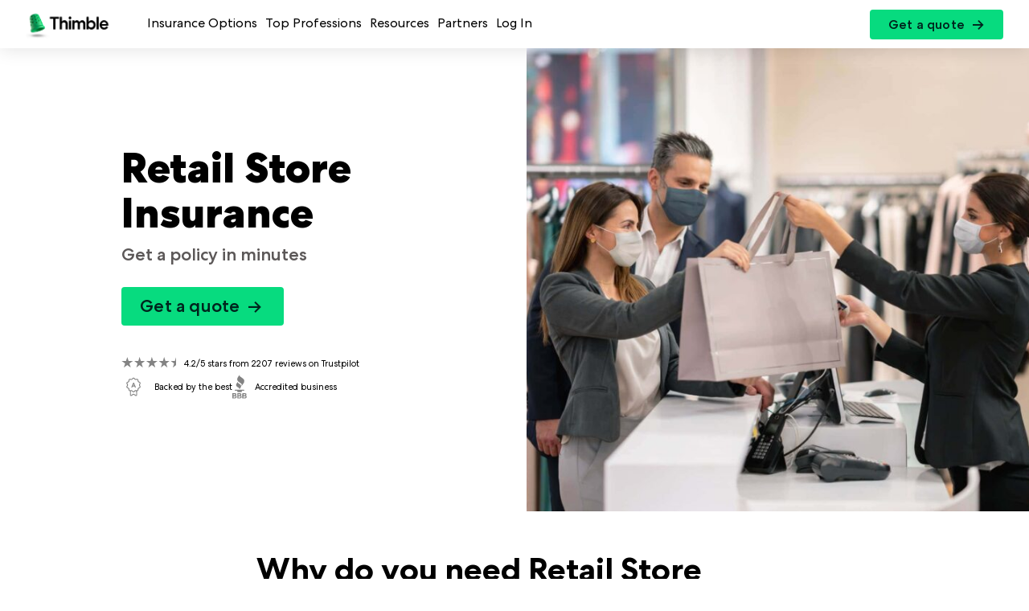

--- FILE ---
content_type: text/html; charset=UTF-8
request_url: https://www.thimble.com/industry/retail-business-insurance
body_size: 14268
content:
<!DOCTYPE html><html class="html" lang="en-US"><head><meta charset="UTF-8" /><meta name="viewport"
 content="width=device-width,initial-scale=1.0,minimum-scale=1,maximum-scale=2,viewport-fit=auto"><meta name="apple-itunes-app" content="app-id=1352716051"><meta http-equiv="access-control-allow-origin" content="https://app.thimble.com"><meta http-equiv="X-UA-Compatible" content="IE=edge"> <script type="text/javascript">window.THIMBLE_CONFIG = {
    "environment": "production",
    "open_api_host": "https://open-api.thimble.com",
    "api_host": "https://api.thimble.com",
    "gtm_id": "GTM-KX757H",
    "master_broker_page": "59055",
    "test_pages": [],
    "kickbox": "test_952b7deddab355e1cd452a21c851efa07585967aabb61b1f2f9cfb5d3d5a426b"
};</script> <meta name='robots' content='index, follow, max-image-preview:large, max-snippet:-1, max-video-preview:-1' /><style>img:is([sizes="auto" i], [sizes^="auto," i]) { contain-intrinsic-size: 3000px 1500px }</style><title>Retail Store Insurance | Thimble</title><meta name="description" content="If you need both commercial property and liability insurance for your retail store, our Retail Store Insurance is just the style you need." /><link rel="canonical" href="https://www.thimble.com/industry/retail-business-insurance" /><meta property="og:locale" content="en_US" /><meta property="og:type" content="article" /><meta property="og:title" content="Retail Store Insurance" /><meta property="og:description" content="If you need both commercial property and liability insurance for your retail store, our Retail Store Insurance is just the style you need." /><meta property="og:url" content="https://www.thimble.com/industry/retail-business-insurance" /><meta property="og:site_name" content="Thimble" /><meta property="article:publisher" content="https://www.facebook.com/ThimbleInsurance/" /><meta property="article:modified_time" content="2025-06-13T09:25:46+00:00" /><meta property="og:image" content="https://www.thimble.com/wp-content/uploads/2019/10/spin-med-opt.png" /><meta property="og:image:width" content="250" /><meta property="og:image:height" content="250" /><meta property="og:image:type" content="image/png" /><meta name="twitter:card" content="summary_large_image" /><meta name="twitter:site" content="@Thimble" /> <script type="application/ld+json" class="yoast-schema-graph">{"@context":"https://schema.org","@graph":[{"@type":"WebPage","@id":"https://www.thimble.com/industry/retail-business-insurance","url":"https://www.thimble.com/industry/retail-business-insurance","name":"Retail Store Insurance | Thimble","isPartOf":{"@id":"https://www.thimble.com/#website"},"datePublished":"2025-03-18T22:11:41+00:00","dateModified":"2025-06-13T09:25:46+00:00","description":"If you need both commercial property and liability insurance for your retail store, our Retail Store Insurance is just the style you need.","breadcrumb":{"@id":"https://www.thimble.com/industry/retail-business-insurance#breadcrumb"},"inLanguage":"en-US","potentialAction":[{"@type":"ReadAction","target":["https://www.thimble.com/industry/retail-business-insurance"]}]},{"@type":"BreadcrumbList","@id":"https://www.thimble.com/industry/retail-business-insurance#breadcrumb","itemListElement":[{"@type":"ListItem","position":1,"name":"Home","item":"https://www.thimble.com/"},{"@type":"ListItem","position":2,"name":"Retail Store Insurance"}]},{"@type":"WebSite","@id":"https://www.thimble.com/#website","url":"https://www.thimble.com/","name":"Thimble","description":"Business insurance that’s on when you’re  working.","publisher":{"@id":"https://www.thimble.com/#organization"},"potentialAction":[{"@type":"SearchAction","target":{"@type":"EntryPoint","urlTemplate":"https://www.thimble.com/?s={search_term_string}"},"query-input":{"@type":"PropertyValueSpecification","valueRequired":true,"valueName":"search_term_string"}}],"inLanguage":"en-US"},{"@type":"Organization","@id":"https://www.thimble.com/#organization","name":"Thimble Insurance","url":"https://www.thimble.com/","logo":{"@type":"ImageObject","inLanguage":"en-US","@id":"https://www.thimble.com/#/schema/logo/image/","url":"https://www.thimble.com/wp-content/uploads/2019/10/Thimble-Lockup-Black.png","contentUrl":"https://www.thimble.com/wp-content/uploads/2019/10/Thimble-Lockup-Black.png","width":1250,"height":478,"caption":"Thimble Insurance"},"image":{"@id":"https://www.thimble.com/#/schema/logo/image/"},"sameAs":["https://www.facebook.com/ThimbleInsurance/","https://x.com/Thimble","https://www.instagram.com/thimble/","https://www.linkedin.com/company/thimble","https://www.youtube.com/channel/UCZu_DrFeVXBszKkhb2IrqZg?view_as=subscriber"]}]}</script> <link rel='dns-prefetch' href='//ajax.googleapis.com' /><link rel='stylesheet' id='elad-shechter-css-reset-css' href='https://www.thimble.com/wp-content/themes/thimble-neue/assets/css/css-v2/reset.css?ver=1768589599' type='text/css' media='all' /><link rel='stylesheet' id='global-nav-css' href='https://www.thimble.com/wp-content/themes/thimble-neue/assets/css/css-v2/independent-modules/global-nav.css?ver=1768589598' type='text/css' media='all' /><link rel='stylesheet' id='style-css' href='https://www.thimble.com/wp-content/themes/thimble-neue/assets/css/css-v2/style.css?ver=1768589599' type='text/css' media='all' /><style id='classic-theme-styles-inline-css' type='text/css'>/*! This file is auto-generated */
.wp-block-button__link{color:#fff;background-color:#32373c;border-radius:9999px;box-shadow:none;text-decoration:none;padding:calc(.667em + 2px) calc(1.333em + 2px);font-size:1.125em}.wp-block-file__button{background:#32373c;color:#fff;text-decoration:none}</style><style id='safe-svg-svg-icon-style-inline-css' type='text/css'>.safe-svg-cover{text-align:center}.safe-svg-cover .safe-svg-inside{display:inline-block;max-width:100%}.safe-svg-cover svg{fill:currentColor;height:100%;max-height:100%;max-width:100%;width:100%}</style><style id='global-styles-inline-css' type='text/css'>:root{--wp--preset--aspect-ratio--square: 1;--wp--preset--aspect-ratio--4-3: 4/3;--wp--preset--aspect-ratio--3-4: 3/4;--wp--preset--aspect-ratio--3-2: 3/2;--wp--preset--aspect-ratio--2-3: 2/3;--wp--preset--aspect-ratio--16-9: 16/9;--wp--preset--aspect-ratio--9-16: 9/16;--wp--preset--color--black: #000000;--wp--preset--color--cyan-bluish-gray: #abb8c3;--wp--preset--color--white: #ffffff;--wp--preset--color--pale-pink: #f78da7;--wp--preset--color--vivid-red: #cf2e2e;--wp--preset--color--luminous-vivid-orange: #ff6900;--wp--preset--color--luminous-vivid-amber: #fcb900;--wp--preset--color--light-green-cyan: #7bdcb5;--wp--preset--color--vivid-green-cyan: #00d084;--wp--preset--color--pale-cyan-blue: #8ed1fc;--wp--preset--color--vivid-cyan-blue: #0693e3;--wp--preset--color--vivid-purple: #9b51e0;--wp--preset--gradient--vivid-cyan-blue-to-vivid-purple: linear-gradient(135deg,rgba(6,147,227,1) 0%,rgb(155,81,224) 100%);--wp--preset--gradient--light-green-cyan-to-vivid-green-cyan: linear-gradient(135deg,rgb(122,220,180) 0%,rgb(0,208,130) 100%);--wp--preset--gradient--luminous-vivid-amber-to-luminous-vivid-orange: linear-gradient(135deg,rgba(252,185,0,1) 0%,rgba(255,105,0,1) 100%);--wp--preset--gradient--luminous-vivid-orange-to-vivid-red: linear-gradient(135deg,rgba(255,105,0,1) 0%,rgb(207,46,46) 100%);--wp--preset--gradient--very-light-gray-to-cyan-bluish-gray: linear-gradient(135deg,rgb(238,238,238) 0%,rgb(169,184,195) 100%);--wp--preset--gradient--cool-to-warm-spectrum: linear-gradient(135deg,rgb(74,234,220) 0%,rgb(151,120,209) 20%,rgb(207,42,186) 40%,rgb(238,44,130) 60%,rgb(251,105,98) 80%,rgb(254,248,76) 100%);--wp--preset--gradient--blush-light-purple: linear-gradient(135deg,rgb(255,206,236) 0%,rgb(152,150,240) 100%);--wp--preset--gradient--blush-bordeaux: linear-gradient(135deg,rgb(254,205,165) 0%,rgb(254,45,45) 50%,rgb(107,0,62) 100%);--wp--preset--gradient--luminous-dusk: linear-gradient(135deg,rgb(255,203,112) 0%,rgb(199,81,192) 50%,rgb(65,88,208) 100%);--wp--preset--gradient--pale-ocean: linear-gradient(135deg,rgb(255,245,203) 0%,rgb(182,227,212) 50%,rgb(51,167,181) 100%);--wp--preset--gradient--electric-grass: linear-gradient(135deg,rgb(202,248,128) 0%,rgb(113,206,126) 100%);--wp--preset--gradient--midnight: linear-gradient(135deg,rgb(2,3,129) 0%,rgb(40,116,252) 100%);--wp--preset--font-size--small: 13px;--wp--preset--font-size--medium: 20px;--wp--preset--font-size--large: 36px;--wp--preset--font-size--x-large: 42px;--wp--preset--spacing--20: 0.44rem;--wp--preset--spacing--30: 0.67rem;--wp--preset--spacing--40: 1rem;--wp--preset--spacing--50: 1.5rem;--wp--preset--spacing--60: 2.25rem;--wp--preset--spacing--70: 3.38rem;--wp--preset--spacing--80: 5.06rem;--wp--preset--shadow--natural: 6px 6px 9px rgba(0, 0, 0, 0.2);--wp--preset--shadow--deep: 12px 12px 50px rgba(0, 0, 0, 0.4);--wp--preset--shadow--sharp: 6px 6px 0px rgba(0, 0, 0, 0.2);--wp--preset--shadow--outlined: 6px 6px 0px -3px rgba(255, 255, 255, 1), 6px 6px rgba(0, 0, 0, 1);--wp--preset--shadow--crisp: 6px 6px 0px rgba(0, 0, 0, 1);}:where(.is-layout-flex){gap: 0.5em;}:where(.is-layout-grid){gap: 0.5em;}body .is-layout-flex{display: flex;}.is-layout-flex{flex-wrap: wrap;align-items: center;}.is-layout-flex > :is(*, div){margin: 0;}body .is-layout-grid{display: grid;}.is-layout-grid > :is(*, div){margin: 0;}:where(.wp-block-columns.is-layout-flex){gap: 2em;}:where(.wp-block-columns.is-layout-grid){gap: 2em;}:where(.wp-block-post-template.is-layout-flex){gap: 1.25em;}:where(.wp-block-post-template.is-layout-grid){gap: 1.25em;}.has-black-color{color: var(--wp--preset--color--black) !important;}.has-cyan-bluish-gray-color{color: var(--wp--preset--color--cyan-bluish-gray) !important;}.has-white-color{color: var(--wp--preset--color--white) !important;}.has-pale-pink-color{color: var(--wp--preset--color--pale-pink) !important;}.has-vivid-red-color{color: var(--wp--preset--color--vivid-red) !important;}.has-luminous-vivid-orange-color{color: var(--wp--preset--color--luminous-vivid-orange) !important;}.has-luminous-vivid-amber-color{color: var(--wp--preset--color--luminous-vivid-amber) !important;}.has-light-green-cyan-color{color: var(--wp--preset--color--light-green-cyan) !important;}.has-vivid-green-cyan-color{color: var(--wp--preset--color--vivid-green-cyan) !important;}.has-pale-cyan-blue-color{color: var(--wp--preset--color--pale-cyan-blue) !important;}.has-vivid-cyan-blue-color{color: var(--wp--preset--color--vivid-cyan-blue) !important;}.has-vivid-purple-color{color: var(--wp--preset--color--vivid-purple) !important;}.has-black-background-color{background-color: var(--wp--preset--color--black) !important;}.has-cyan-bluish-gray-background-color{background-color: var(--wp--preset--color--cyan-bluish-gray) !important;}.has-white-background-color{background-color: var(--wp--preset--color--white) !important;}.has-pale-pink-background-color{background-color: var(--wp--preset--color--pale-pink) !important;}.has-vivid-red-background-color{background-color: var(--wp--preset--color--vivid-red) !important;}.has-luminous-vivid-orange-background-color{background-color: var(--wp--preset--color--luminous-vivid-orange) !important;}.has-luminous-vivid-amber-background-color{background-color: var(--wp--preset--color--luminous-vivid-amber) !important;}.has-light-green-cyan-background-color{background-color: var(--wp--preset--color--light-green-cyan) !important;}.has-vivid-green-cyan-background-color{background-color: var(--wp--preset--color--vivid-green-cyan) !important;}.has-pale-cyan-blue-background-color{background-color: var(--wp--preset--color--pale-cyan-blue) !important;}.has-vivid-cyan-blue-background-color{background-color: var(--wp--preset--color--vivid-cyan-blue) !important;}.has-vivid-purple-background-color{background-color: var(--wp--preset--color--vivid-purple) !important;}.has-black-border-color{border-color: var(--wp--preset--color--black) !important;}.has-cyan-bluish-gray-border-color{border-color: var(--wp--preset--color--cyan-bluish-gray) !important;}.has-white-border-color{border-color: var(--wp--preset--color--white) !important;}.has-pale-pink-border-color{border-color: var(--wp--preset--color--pale-pink) !important;}.has-vivid-red-border-color{border-color: var(--wp--preset--color--vivid-red) !important;}.has-luminous-vivid-orange-border-color{border-color: var(--wp--preset--color--luminous-vivid-orange) !important;}.has-luminous-vivid-amber-border-color{border-color: var(--wp--preset--color--luminous-vivid-amber) !important;}.has-light-green-cyan-border-color{border-color: var(--wp--preset--color--light-green-cyan) !important;}.has-vivid-green-cyan-border-color{border-color: var(--wp--preset--color--vivid-green-cyan) !important;}.has-pale-cyan-blue-border-color{border-color: var(--wp--preset--color--pale-cyan-blue) !important;}.has-vivid-cyan-blue-border-color{border-color: var(--wp--preset--color--vivid-cyan-blue) !important;}.has-vivid-purple-border-color{border-color: var(--wp--preset--color--vivid-purple) !important;}.has-vivid-cyan-blue-to-vivid-purple-gradient-background{background: var(--wp--preset--gradient--vivid-cyan-blue-to-vivid-purple) !important;}.has-light-green-cyan-to-vivid-green-cyan-gradient-background{background: var(--wp--preset--gradient--light-green-cyan-to-vivid-green-cyan) !important;}.has-luminous-vivid-amber-to-luminous-vivid-orange-gradient-background{background: var(--wp--preset--gradient--luminous-vivid-amber-to-luminous-vivid-orange) !important;}.has-luminous-vivid-orange-to-vivid-red-gradient-background{background: var(--wp--preset--gradient--luminous-vivid-orange-to-vivid-red) !important;}.has-very-light-gray-to-cyan-bluish-gray-gradient-background{background: var(--wp--preset--gradient--very-light-gray-to-cyan-bluish-gray) !important;}.has-cool-to-warm-spectrum-gradient-background{background: var(--wp--preset--gradient--cool-to-warm-spectrum) !important;}.has-blush-light-purple-gradient-background{background: var(--wp--preset--gradient--blush-light-purple) !important;}.has-blush-bordeaux-gradient-background{background: var(--wp--preset--gradient--blush-bordeaux) !important;}.has-luminous-dusk-gradient-background{background: var(--wp--preset--gradient--luminous-dusk) !important;}.has-pale-ocean-gradient-background{background: var(--wp--preset--gradient--pale-ocean) !important;}.has-electric-grass-gradient-background{background: var(--wp--preset--gradient--electric-grass) !important;}.has-midnight-gradient-background{background: var(--wp--preset--gradient--midnight) !important;}.has-small-font-size{font-size: var(--wp--preset--font-size--small) !important;}.has-medium-font-size{font-size: var(--wp--preset--font-size--medium) !important;}.has-large-font-size{font-size: var(--wp--preset--font-size--large) !important;}.has-x-large-font-size{font-size: var(--wp--preset--font-size--x-large) !important;}
:where(.wp-block-post-template.is-layout-flex){gap: 1.25em;}:where(.wp-block-post-template.is-layout-grid){gap: 1.25em;}
:where(.wp-block-columns.is-layout-flex){gap: 2em;}:where(.wp-block-columns.is-layout-grid){gap: 2em;}
:root :where(.wp-block-pullquote){font-size: 1.5em;line-height: 1.6;}</style> <script type="text/javascript" src="https://ajax.googleapis.com/ajax/libs/jquery/3.7.1/jquery.min.js?ver=3.7.1" id="jquery-js"></script> <script defer type="text/javascript" src="https://www.thimble.com/wp-content/cache/autoptimize/js/autoptimize_single_5f377b543cb7651f1b168d9e160908ab.js?ver=1.0.0" id="vwo-js"></script> <script defer type="text/javascript" src="https://www.thimble.com/wp-content/cache/autoptimize/js/autoptimize_single_6975be0b38363f4b155cbedcbe6a504a.js?ver=1.0.0" id="gtm-header-js"></script> <script defer type="text/javascript" src="https://www.thimble.com/wp-content/cache/autoptimize/js/autoptimize_single_7d3303f7631a9260de7e442b53ae0f21.js?ver=1.0.0" id="amplitude-header-js"></script> <script type="text/javascript" src="https://www.thimble.com/wp-content/cache/autoptimize/js/autoptimize_single_3cbc80b24013d5b9c580832211bf0552.js?ver=2.0.0" id="linker-js" defer="defer" data-wp-strategy="defer"></script> <script type="text/javascript" src="https://www.thimble.com/wp-content/cache/autoptimize/js/autoptimize_single_e64199b3036fb0b98e9d059ecfa8021a.js?ver=1.0.0" id="amplitude-pagevews-js" defer="defer" data-wp-strategy="defer"></script> <script type="text/javascript" src="https://www.thimble.com/wp-content/cache/autoptimize/js/autoptimize_single_5d3094014cec364bdd85829e31d3017a.js?ver=2.0.0" id="app-links-js" defer="defer" data-wp-strategy="defer"></script> <script type="text/javascript" src="https://www.thimble.com/wp-content/cache/autoptimize/js/autoptimize_single_3720dc13a08acda1e8e30602a842c50c.js?ver=1.0.0" id="anchor-smooth-scroll-js" defer="defer" data-wp-strategy="defer"></script> <script defer type="text/javascript" src="https://www.thimble.com/wp-content/cache/autoptimize/js/autoptimize_single_908f8e9320fdcc7b224ee258f7d25f3b.js?ver=1.0.0" id="hover-polyfill-js"></script> <script defer type="text/javascript" src="https://www.thimble.com/wp-content/cache/autoptimize/js/autoptimize_single_9ee3fae68bd8dd5b154776146e9934f1.js?ver=1.0.0" id="nav-js"></script> <script type="text/javascript" src="https://www.thimble.com/wp-content/cache/autoptimize/js/autoptimize_single_4978d8ea77abbacca8828852d31a6d1d.js?ver=1.0.0" id="arrow-button-js" defer="defer" data-wp-strategy="defer"></script> <link rel="https://api.w.org/" href="https://www.thimble.com/wp-json/" /><link rel="alternate" title="JSON" type="application/json" href="https://www.thimble.com/wp-json/wp/v2/profession_page/58049" /><link rel="EditURI" type="application/rsd+xml" title="RSD" href="https://www.thimble.com/xmlrpc.php?rsd" /><meta name="generator" content="WordPress 6.8.3" /><link rel='shortlink' href='https://www.thimble.com/?p=58049' /><link rel="alternate" title="oEmbed (JSON)" type="application/json+oembed" href="https://www.thimble.com/wp-json/oembed/1.0/embed?url=https%3A%2F%2Fwww.thimble.com%2Findustry%2Fretail-business-insurance" /><link rel="alternate" title="oEmbed (XML)" type="text/xml+oembed" href="https://www.thimble.com/wp-json/oembed/1.0/embed?url=https%3A%2F%2Fwww.thimble.com%2Findustry%2Fretail-business-insurance&#038;format=xml" /> <script type="text/javascript">var ajaxurl = 'https://www.thimble.com/wp-admin/admin-ajax.php';</script> <link rel="icon" href="https://www.thimble.com/wp-content/uploads/2019/10/cropped-thimble-icon-160x160.png" sizes="32x32" /><link rel="icon" href="https://www.thimble.com/wp-content/uploads/2019/10/cropped-thimble-icon-320x320.png" sizes="192x192" /><link rel="apple-touch-icon" href="https://www.thimble.com/wp-content/uploads/2019/10/cropped-thimble-icon-320x320.png" /><meta name="msapplication-TileImage" content="https://www.thimble.com/wp-content/uploads/2019/10/cropped-thimble-icon-320x320.png" /> <script defer src="https://www.thimble.com/wp-content/cache/autoptimize/js/autoptimize_single_cabeb30404184336c9f7e81e4c7d6a5a.js"></script> <link rel="stylesheet" href="https://www.thimble.com/wp-content/themes/thimble-neue/assets/css/css-v2/independent-modules/product-page-hero.css" type="text/css" media="all"><link rel="preload" as="image" href="https://www.thimble.com/wp-content/uploads/2021/09/Retail-Store-Insurance-160x107.jpg" imagesrcset="https://www.thimble.com/wp-content/uploads/2021/09/Retail-Store-Insurance-160x107.jpg 160w, https://www.thimble.com/wp-content/uploads/2021/09/Retail-Store-Insurance-320x213.jpg 320w, https://www.thimble.com/wp-content/uploads/2021/09/Retail-Store-Insurance-480x320.jpg 480w, https://www.thimble.com/wp-content/uploads/2021/09/Retail-Store-Insurance-640x427.jpg 640w, https://www.thimble.com/wp-content/uploads/2021/09/Retail-Store-Insurance-768x512.jpg 768w, https://www.thimble.com/wp-content/uploads/2021/09/Retail-Store-Insurance-834x556.jpg 834w, https://www.thimble.com/wp-content/uploads/2021/09/Retail-Store-Insurance-960x640.jpg 960w, https://www.thimble.com/wp-content/uploads/2021/09/Retail-Store-Insurance-1080x720.jpg 1080w, https://www.thimble.com/wp-content/uploads/2021/09/Retail-Store-Insurance-1179x786.jpg 1179w, https://www.thimble.com/wp-content/uploads/2021/09/Retail-Store-Insurance-1320x880.jpg 1320w, https://www.thimble.com/wp-content/uploads/2021/09/Retail-Store-Insurance-1440x960.jpg 1440w, https://www.thimble.com/wp-content/uploads/2021/09/Retail-Store-Insurance-1536x1024.jpg 1536w, https://www.thimble.com/wp-content/uploads/2021/09/Retail-Store-Insurance-1680x1121.jpg 1680w, https://www.thimble.com/wp-content/uploads/2021/09/Retail-Store-Insurance-1800x1201.jpg 1800w, https://www.thimble.com/wp-content/uploads/2021/09/Retail-Store-Insurance-1920x1281.jpg 1920w" imagesizes="(max-width: 649px) 100vw, (min-width: 650px) and (max-width: 999px) 1499.2927864215px, (min-width: 1000px) and (max-width: 1499.2927864215px) 749.64639321075px, 50vw"></head><body class="wp-singular profession_page-template profession_page-template-page_v2 profession_page-template-page_v2-php single single-profession_page postid-58049 single-format-standard wp-theme-thimble-neue profession_page-industry-retail-business-insurance"> <noscript><iframe src="https://www.googletagmanager.com/ns.html?id=GTM-KX757H" height="0" width="0"
 style="display:none;visibility:hidden"></iframe></noscript><div id="newNav" class="global-nav"><div class="logo-mobile-nav-wrap"> <a class="global-nav__logo" href="/"> <img src="https://www.thimble.com/wp-content/themes/thimble-neue/assets/img/logo-lockup.png" width="232" height="75" alt="thimble logo" class="logo"> </a><div class="mobile-menu-controls"> <a data-rtq-primary-cta class="mobile-menu-controls__button__primary button__primary" href="https://app.thimble.com/step-zip"> <span class="button__primary__text">Get a quote</span> </a><div class="menuToggle"></div></div></div><nav class="global-nav__root__wrapper"><div class="global-nav__root"><div data-menu-button="whatWeCover" class="global-nav__level1 whatWeCover closed"> <span class="title">Insurance Options</span><div class="global-nav__level2__wrapper whatWeCover" data-menu-button="whatWeCover" data-menu-link="whatWeCover"><div class="global-nav__level2"><ul id="menu-what-we-cover-old-nav" class="what"><li id="menu-item-39017" class="menu-item menu-item-type-custom menu-item-object-custom menu-item-39017"><a href="/small-business-insurance">Small Business Insurance</a></li><li id="menu-item-35038" class="menu-item menu-item-type-custom menu-item-object-custom menu-item-35038"><a href="/general-liability-insurance">General Liability Insurance</a></li><li id="menu-item-35169" class="menu-item menu-item-type-custom menu-item-object-custom menu-item-35169"><a href="/professional-liability-insurance">Professional Liability Insurance</a></li><li id="menu-item-35170" class="menu-item menu-item-type-custom menu-item-object-custom menu-item-35170"><a href="/errors-omissions-insurance">Errors + Omissions Insurance</a></li><li id="menu-item-39018" class="menu-item menu-item-type-custom menu-item-object-custom menu-item-39018"><a href="/business-owners-policy">Business Owners Policy</a></li><li id="menu-item-39019" class="menu-item menu-item-type-custom menu-item-object-custom menu-item-39019"><a href="/commercial-property-insurance">Commercial Property Insurance</a></li><li id="menu-item-43375" class="menu-item menu-item-type-custom menu-item-object-custom menu-item-43375"><a href="/workers-compensation-insurance">Workers&#8217; Compensation Insurance</a></li><li id="menu-item-55583" class="menu-item menu-item-type-post_type menu-item-object-page menu-item-55583"><a href="https://www.thimble.com/cyber-insurance">Cyber Insurance</a></li><li id="menu-item-35042" class="menu-item menu-item-type-custom menu-item-object-custom menu-item-35042"><a href="/business-equipment-protection">Business Equipment Insurance</a></li><li id="menu-item-58987" class="menu-item menu-item-type-custom menu-item-object-custom menu-item-58987"><a href="/small-business-insurance/commercial-auto-insurance">Commercial Auto Insurance</a></li><li id="menu-item-39021" class="menu-item menu-item-type-custom menu-item-object-custom menu-item-39021"><a href="/event-insurance">Event Insurance</a></li></ul></div></div></div><div data-menu-button="whoWeCover" class="global-nav__level1 whoWeCover closed"> <span class="title">Top Professions</span><div class="global-nav__level2__wrapper whoWeCover" data-menu-link="whoWeCover"><div class="global-nav__level2"><ul id="menu-who-we-cover-updated-nav" class="who"><li id="menu-item-34962" class="menu-item menu-item-type-custom menu-item-object-custom menu-item-34962"><a href="/industry/contractors-business-insurance">Handymen + Contractors</a></li><li id="menu-item-34969" class="menu-item menu-item-type-custom menu-item-object-custom menu-item-34969"><a href="/industry/photo-video-business-insurance">Photo + Video</a></li><li id="menu-item-34964" class="menu-item menu-item-type-custom menu-item-object-custom menu-item-34964"><a href="/industry/landscaping-business-insurance">Landscaping</a></li><li id="menu-item-34963" class="menu-item menu-item-type-custom menu-item-object-custom menu-item-34963"><a href="/industry/cleaning-business-insurance">Cleaning Services</a></li><li id="menu-item-34967" class="menu-item menu-item-type-custom menu-item-object-custom menu-item-34967"><a href="/industry/professional-services-business-insurance">Professional + Instructional</a></li><li id="menu-item-42270" class="menu-item menu-item-type-custom menu-item-object-custom menu-item-42270"><a href="/places/restaurant-insurance">Restaurants</a></li><li id="menu-item-34971" class="menu-item menu-item-type-custom menu-item-object-custom menu-item-34971"><a href="/industry/crafters-business-insurance">Crafters + Makers</a></li><li id="menu-item-34965" class="menu-item menu-item-type-custom menu-item-object-custom menu-item-34965"><a href="/industry/fitness-business-insurance">Sports + Fitness</a></li><li id="menu-item-34968" class="menu-item menu-item-type-custom menu-item-object-custom menu-item-34968"><a href="/industry/event-business-insurance">Event Professionals</a></li><li id="menu-item-34970" class="menu-item menu-item-type-custom menu-item-object-custom menu-item-34970"><a href="/industry/contractors-business-insurance/carpenter">Carpentry</a></li><li id="menu-item-34966" class="menu-item menu-item-type-custom menu-item-object-custom menu-item-34966"><a href="/industry/cleaning-business-insurance/pressure-washer">Pressure Washing</a></li><li id="menu-item-42269" class="menu-item menu-item-type-custom menu-item-object-custom menu-item-42269"><a href="/industry/cleaning-business-insurance/auto-detailer">Car/Boat/RV Detailers</a></li><li id="menu-item-57844" class="menu-item menu-item-type-custom menu-item-object-custom menu-item-57844"><a href="/industry/event-business-insurance/musician">Musicians + DJs</a></li></ul><div class="global-nav__level2__footer"><a href="/see-all-professions">See all professions we cover</a></div></div></div></div><div data-menu-button="resources" class="global-nav__level1 resources closed"> <span class="title">Resources</span><div class="global-nav__level2__wrapper resources" data-menu-link="resources"><div class="global-nav__level2"><ul id="menu-resources-updated-nav" class="resources"><li id="menu-item-57869" class="menu-item menu-item-type-custom menu-item-object-custom menu-item-57869"><a href="https://app.thimble.com/login">Customer Log In</a></li><li id="menu-item-39023" class="menu-item menu-item-type-custom menu-item-object-custom menu-item-39023"><a href="/small-business-insurance/what-is-a-coi">Certificate of Insurance</a></li><li id="menu-item-39024" class="menu-item menu-item-type-custom menu-item-object-custom menu-item-39024"><a href="/states">Insurance by State</a></li><li id="menu-item-57868" class="menu-item menu-item-type-custom menu-item-object-custom menu-item-57868"><a href="/customer-reviews">Customer Reviews</a></li><li id="menu-item-35012" class="menu-item menu-item-type-custom menu-item-object-custom menu-item-35012"><a href="/insurance-dictionary">Insurance Glossary</a></li><li id="menu-item-35013" class="menu-item menu-item-type-custom menu-item-object-custom menu-item-35013"><a href="/blog">Blog</a></li></ul></div></div></div><div data-menu-button="partners" class="global-nav__level1 partners closed"> <span class="title">Partners</span><div class="global-nav__level2__wrapper partners" data-menu-link="partners"><div class="global-nav__level2"><ul id="menu-partners-updated-nav" class="partners"><li id="menu-item-57870" class="menu-item menu-item-type-custom menu-item-object-custom menu-item-57870"><a href="/broker">Broker Sign Up</a></li><li id="menu-item-57871" class="menu-item menu-item-type-custom menu-item-object-custom menu-item-57871"><a href="https://broker.thimble.com">Broker Log In</a></li><li id="menu-item-57924" class="menu-item menu-item-type-custom menu-item-object-custom menu-item-57924"><a href="/partner">Partnerships</a></li><li id="menu-item-57872" class="menu-item menu-item-type-custom menu-item-object-custom menu-item-57872"><a href="/broker/appetite">Appetite Guide</a></li><li id="menu-item-34974" class="menu-item menu-item-type-custom menu-item-object-custom menu-item-34974"><a href="/certificate-manager">Certificate Manager</a></li></ul></div></div></div><div data-menu-button="login" class="global-nav__level1 login closed"> <span class="title">Log In</span><div class="global-nav__level2__wrapper login" data-menu-link="login"><div class="global-nav__level2"><ul id="menu-login-updated-nav"><li class="menu-item"> <a href="https://app.thimble.com/login">Customer Log In</a></li><li class="menu-item"> <a href="https://broker.thimble.com">Broker Log In</a></li></ul></div></div></div></div><div class="global-nav__ctas"> <a data-rtq-primary-cta class="global-nav__ctas__button__primary button__primary" href="https://app.thimble.com/step-zip"> <span class="button__primary__text">Get a quote</span> </a></div></nav></div><main class="primary"><div class="wrap"><section class="hero module product-page-hero"><div class="hero-module grid-container"><div class="hero-content grid lg-6 md-3 sm-4"><h1 class="headline">Retail Store Insurance</h1> <span class="type-subhead">Get a policy in minutes</span><div class="padtheright"> <a class="button__primary-emphasis" href="https://app.thimble.com/step-zip"> <span class="button__primary__text">Get a quote</span> </a><div class="product-page-hero__value-bar"><div class="trustpilot"><div class="product-page-hero__trustpilot-text">4.2/5 stars from 2207 reviews on Trustpilot</div></div><div class="aRated"><img src="/wp-content/uploads/2021/02/dark-gray-ribbon.svg" alt="A Rated" /> Backed by the best</div><div class="product-page-hero__bbb"><img src="/wp-content/uploads/2022/10/better-business-bureau.svg" alt="Better Business Bureau" /> Accredited business</div></div></div></div><div class="
 11          hero-video grid lg-6 md-3 sm-4
 "> <picture> <img class="hero-image product-hero-image" src="https://www.thimble.com/wp-content/uploads/2021/09/Retail-Store-Insurance-160x107.jpg"
 data-featured-image
 data-srcset="https://www.thimble.com/wp-content/uploads/2021/09/Retail-Store-Insurance-160x107.jpg 160w 107h, https://www.thimble.com/wp-content/uploads/2021/09/Retail-Store-Insurance-320x213.jpg 320w 213h, https://www.thimble.com/wp-content/uploads/2021/09/Retail-Store-Insurance-480x320.jpg 480w 320h, https://www.thimble.com/wp-content/uploads/2021/09/Retail-Store-Insurance-640x427.jpg 640w 427h, https://www.thimble.com/wp-content/uploads/2021/09/Retail-Store-Insurance-768x512.jpg 768w 512h, https://www.thimble.com/wp-content/uploads/2021/09/Retail-Store-Insurance-834x556.jpg 834w 556h, https://www.thimble.com/wp-content/uploads/2021/09/Retail-Store-Insurance-960x640.jpg 960w 640h, https://www.thimble.com/wp-content/uploads/2021/09/Retail-Store-Insurance-1080x720.jpg 1080w 720h, https://www.thimble.com/wp-content/uploads/2021/09/Retail-Store-Insurance-1179x786.jpg 1179w 786h, https://www.thimble.com/wp-content/uploads/2021/09/Retail-Store-Insurance-1320x880.jpg 1320w 880h, https://www.thimble.com/wp-content/uploads/2021/09/Retail-Store-Insurance-1440x960.jpg 1440w 960h, https://www.thimble.com/wp-content/uploads/2021/09/Retail-Store-Insurance-1536x1024.jpg 1536w 1024h, https://www.thimble.com/wp-content/uploads/2021/09/Retail-Store-Insurance-1680x1121.jpg 1680w 1121h, https://www.thimble.com/wp-content/uploads/2021/09/Retail-Store-Insurance-1800x1201.jpg 1800w 1201h, https://www.thimble.com/wp-content/uploads/2021/09/Retail-Store-Insurance-1920x1281.jpg 1920w 1281h"
 srcset="https://www.thimble.com/wp-content/uploads/2021/09/Retail-Store-Insurance-160x107.jpg 160w, https://www.thimble.com/wp-content/uploads/2021/09/Retail-Store-Insurance-320x213.jpg 320w, https://www.thimble.com/wp-content/uploads/2021/09/Retail-Store-Insurance-480x320.jpg 480w, https://www.thimble.com/wp-content/uploads/2021/09/Retail-Store-Insurance-640x427.jpg 640w, https://www.thimble.com/wp-content/uploads/2021/09/Retail-Store-Insurance-768x512.jpg 768w, https://www.thimble.com/wp-content/uploads/2021/09/Retail-Store-Insurance-834x556.jpg 834w, https://www.thimble.com/wp-content/uploads/2021/09/Retail-Store-Insurance-960x640.jpg 960w, https://www.thimble.com/wp-content/uploads/2021/09/Retail-Store-Insurance-1080x720.jpg 1080w, https://www.thimble.com/wp-content/uploads/2021/09/Retail-Store-Insurance-1179x786.jpg 1179w, https://www.thimble.com/wp-content/uploads/2021/09/Retail-Store-Insurance-1320x880.jpg 1320w, https://www.thimble.com/wp-content/uploads/2021/09/Retail-Store-Insurance-1440x960.jpg 1440w, https://www.thimble.com/wp-content/uploads/2021/09/Retail-Store-Insurance-1536x1024.jpg 1536w, https://www.thimble.com/wp-content/uploads/2021/09/Retail-Store-Insurance-1680x1121.jpg 1680w, https://www.thimble.com/wp-content/uploads/2021/09/Retail-Store-Insurance-1800x1201.jpg 1800w, https://www.thimble.com/wp-content/uploads/2021/09/Retail-Store-Insurance-1920x1281.jpg 1920w"
 alt="Couple shopping at a clothing store"
 sizes="(max-width: 649px) 100vw, (min-width: 650px) and (max-width: 999px) 1499.2927864215px, (min-width: 1000px) and (max-width: 1499.2927864215px) 749.64639321075px, 50vw"> </picture></div> <a id="content" style="position:absolute;bottom:0"></a></div></section><section id="" class="moduletight no-background profession_page-industry-retail-business-insurance__text-block__0 " style="background-color: White;"><div class="text-block grid-container module__padding-default  "><div class="grid lg-8 lg-off-2 md-4 md-off-1 sm-4"><div class="text-block__grid-barrier"><h2 class="text-block__headline">Why do you need Retail Store Insurance?</h2><div class="text-block__content"><p>You’ve worked hard to make your retail store a place where people can enjoy shopping and finding the perfect item they’re looking for. However, with so many people walking in and out of your store, you are at a high risk that a customer could get hurt on your premises, their personal property could be damaged, and they could hold you liable, or that you could suffer a loss to your business property.</p><p>For example, a child could climb on a display case that could fall and injure him. On top of liability risks, it’s possible that a pipe will burst and make you close your store for a few days, or that thieves break in and steal your inventory and supplies.</p><p>To provide just the right fit of coverage, Thimble’s Retail Store Insurance provides financial protection against many of the common risks retail store owners face.</p></div></div></div></div></section><section id="" class="module has-background profession_page-industry-retail-business-insurance__text-block__1 " style="background-color: #F8F8F8;"><div class="text-block grid-container module__padding-default  "><div class="grid lg-8 lg-off-2 md-4 md-off-1 sm-4"><div class="text-block__grid-barrier"><h2 class="text-block__headline">What does Retail Store Insurance cover?</h2><div class="text-block__content"><p>Retail Store Insurance is a specialized type of <a href="http://thimble.local/business-owners-policy">Business Owners Policy</a> (BOP), which combines <a href="http://thimble.local/general-liability-insurance">general liability insurance</a> with <a href="http://thimble.local/commercial-property-insurance">commercial property insurance</a>. This combination gives you robust coverage for the financial losses associated with common claims against retail stores. Think of it like your very own insurance BOGO.</p><p>With Retail Store Insurance, you get the following:</p><p><strong>General liability insurance:</strong> Provides financial protection if a non-employee third party, such as a customer or a passerby, suffers a bodily injury or has personal property damaged on your premises. For example, if a customer tries on heels and twists their ankle, you could be held liable. Retail Store Insurance can pay their medical bills.</p><p><strong>Commercial property insurance:</strong> This protection is for the building you own and your business contents within. It includes business building insurance, which can cover you if a fire breaks out in your store and damages the building itself. It also includes business contents insurance, which covers theft or damage of business property and within 100 feet of the premises. For example, if you are the target of theft, your commercial property insurance will pay to replace your lost property and inventory as well as damage to the building caused by thieves.</p><p><strong>Business interruption insurance:</strong> If your business is closed for a period of time after a covered loss, Retail Store Insurance can pay for lost revenues while you’re shut down. This might happen, for example, if vandals damaged display cases and you must close while things get fixed up.</p><p>You can also add optional coverage to your Retail Store Insurance that includes:</p><p><strong>Equipment breakdown coverage:</strong> If mechanical breakdown affects your business operations, this coverage protects you financially. Assume your air conditioning breaks down in the heat of the summer; you won’t have to sweat buckets knowing that its repair could be covered.</p><p><strong>Hired and non-owned auto liability:</strong> If you rent a truck to pick up consignment items and get into an accident, you could be sued for damages. This is where hired and non-owned auto liability coverage kicks in.</p></div></div></div></div></section><section id="" class="module no-background profession_page-industry-retail-business-insurance__text-block__2 " style="background-color: White;"><div class="text-block grid-container module__padding-default  "><div class="grid lg-8 lg-off-2 md-4 md-off-1 sm-4"><div class="text-block__grid-barrier"><h2 class="text-block__headline">Who needs Retail Store Insurance?</h2><div class="text-block__content"><p>If you own a storefront, Retail Store Insurance never goes out of fashion. This policy is for any small-to-medium-sized business that has exposure from a retail location and business property.</p><p>As a retail store owner, you should be more focused on the latest trends rather than your biggest risks. Getting Retail Store Insurance will ease your mind because it offers the simplicity and savings of general liability insurance and commercial property insurance. Good design and cost savings? We’re sold.</p><p>Types of Retail Stores:</p><ul><li>Men &amp; Boys Clothing Stores</li><li>Women &amp; Girls Clothing Stores</li><li>Music Store</li><li>General Store</li><li>Cell Phone &amp; Accessories Store​</li><li>Shoe Store</li><li>Hobby Shops</li><li>Bicycle Store or Bicycle Shop</li></ul><p>Don’t see you retail store listed above? Check to see if Thimble offers coverage for your specific retail store or shop <a href="https://app.thimble.com/step-zip">here</a>.</p></div></div></div></div></section><section id="" class="moduletight has-background profession_page-industry-retail-business-insurance__text-block__3 " style="background-color: #F8F8F8;"><div class="text-block grid-container module__padding-default  "><div class="grid lg-8 lg-off-2 md-4 md-off-1 sm-4"><div class="text-block__grid-barrier"><h2 class="text-block__headline">How much does Retail Store Insurance cost?</h2><div class="text-block__content"><p>The cost of Retail Store Insurance varies and will depend heavily on where your store is located. Aside from location, we look at building materials, fire resistance, proximity to a fire station, and the use and occupancy of your location. Underwriters will also consider the industry classification of your retail store to determine the premium. The best way to find out your rate is to click “Get a Quote.” You can have your quote and be insured within minutes.</p><div><a class="button__primary" href="https://app.thimble.com/step-zip"><div class="button__primary__text">Get a quote</div> </a></div></div></div></div></div></section><section id="" class="module no-background profession_page-industry-retail-business-insurance__text-block__4 " style="background-color: White;"><div class="text-block grid-container module__padding-default  "><div class="grid lg-8 lg-off-2 md-4 md-off-1 sm-4"><div class="text-block__grid-barrier"><h2 class="text-block__headline">Take stock of your business protection</h2><div class="text-block__content"><p>Unlike trends that come and go, risk is a constant reality for retail store owners. You sometimes can’t control if a slip-and-fall accident might happen in your store and whether the injured party will hold you liable. Likewise, you can’t usually predict if a pipe will burst or when a thief will strike. Retail Store Insurance helps protect you financially when a claim is brought against you, or if your business property is damaged.</p><p>Getting Retail Store Insurance with Thimble is easier than stocking the shelves so you can spend your time focusing on how to grow your consumer base rather than worrying about risk. Simply click “get a quote” and you can have a policy within minutes so that you can get back to sprucing up your window display.</p></div></div></div></div></section><section class="module faq has-background profession_page-industry-retail-business-insurance__faqs__0" style="background-color:#F8F8F8;"><div class="faq__container grid-container module__padding-default"><h2 class="faq__headline">Retail Store Insurance FAQs</h2><div class="faq__block grid lg-12 md-6 sm-4 closed"><p class="faq__question">I don’t own a building, so I don’t need commercial property insurance. Can I still get general liability insurance?</p><div class="faq__answer"><p>If you don’t want commercial property insurance, you can opt out of a BOP and still get all the benefits of general liability insurance. However, you are no longer covered by a BOP.</p></div></div><div class="faq__block grid lg-12 md-6 sm-4 closed"><p class="faq__question">Does Retail Store Insurance cover theft?</p><div class="faq__answer"><p>Theft is just one of those things that retail stores need to be concerned with. Fortunately, Retail Store Insurance covers you for theft; furthermore, with business interruption insurance, you can keep running payroll while you get back to business.</p></div></div><div class="faq__block grid lg-12 md-6 sm-4 closed"><p class="faq__question">How do I show proof of liability insurance if I purchase Retail Store Insurance?</p><div class="faq__answer"><p>Showing proof of liability insurance is just a few clicks away with Thimble. We allow you to generate as many <a href="http://thimble.local/small-business-insurance/what-is-a-coi">Certificates of Insurance (COI) </a> as necessary to satisfy landlord and client requirements.</p></div></div><div class="faq__block grid lg-12 md-6 sm-4 closed"><p class="faq__question">Does BOP protect my equipment and gear that travels with me to jobs?</p><div class="faq__answer"><p>Thimble will protect up to $10,000 worth of your covered gear that is away from your premises, meaning you’re covered while transporting retail goods or selling your products at a booth.</p></div></div><div class="faq__block grid lg-12 md-6 sm-4 closed"><p class="faq__question">A designer wants to hold a product launch event at my store. Will Retail Store Insurance cover me?</p><div class="faq__answer"><p>If you allow someone else to hold an event at your retail location, you should require them to get <a href="http://thimble.local/event-insurance">event liability insurance</a> and name you as an <a href="http://thimble.local/small-business-insurance/additional-insureds">Additional Insured</a>.</p></div></div><div class="faq__block grid lg-12 md-6 sm-4 closed"><p class="faq__question">Does Retail Store Insurance cover injury to my employees?</p><div class="faq__answer"><p>Injury to employees is not covered by your general liability insurance policy or your commercial property insurance. To cover employees who get injured or sick at work, you’ll need to get a workers’ compensation insurance policy.</p></div></div><div class="faq__block grid lg-12 md-6 sm-4 closed"><p class="faq__question">What are Thimble’s Retail Store Insurance coverage policy limits?</p><div class="faq__answer"><p>Retail Store Insurance coverage limits start at $300,000 for general liability insurance, $250,000 for building coverage, and $50,000 for business contents insurance. You can increase these limits if desired.</p></div></div></div></section><section class="module reviewsScroll no-background profession_page-industry-retail-business-insurance__reviews-section__0"><div class="reviews-section__module-wrapper module__padding-default"><div class="reviews-section-container reviews-section grid-container"><div class="reviews-section-container grid lg-12 md-6 sm-4"><div class="reviews-section-container-content grid lg-6 lg-off-3 md-6 sm-4"><h2 class="heading"> People like you like Thimble.</h2><p class="subhead"> We're trusted by over 40,000 small businesses. (And thanks. We like us too.)</p><div class="stars"> <svg width="115" height="25" viewBox="0 0 115 25" fill="none" xmlns="http://www.w3.org/2000/svg"> <path d="M12 0.441406L14.6942 8.7332H23.4127L16.3593 13.8578L19.0534 22.1496L12 17.025L4.94658 22.1496L7.64074 13.8578L0.587322 8.7332H9.30583L12 0.441406Z" fill="#005D49" /> <path d="M37.5 0.441406L40.0819 8.7332H48.4371L41.6776 13.8578L44.2595 22.1496L37.5 17.025L30.7405 22.1496L33.3224 13.8578L26.5628 8.7332H34.9181L37.5 0.441406Z" fill="#005D49" /> <path d="M63 0.441406L65.6942 8.7332H74.4127L67.3593 13.8578L70.0534 22.1496L63 17.025L55.9466 22.1496L58.6407 13.8578L51.5873 8.7332H60.3058L63 0.441406Z" fill="#005D49" /> <path d="M88.5 0.441406L91.0819 8.7332H99.4371L92.6776 13.8578L95.2595 22.1496L88.5 17.025L81.7405 22.1496L84.3224 13.8578L77.5628 8.7332H85.9181L88.5 0.441406Z" fill="#005D49" /> <path d="M113.149 0.441406L115 8.84466V17.0832H113.766L106.259 22.4414L108.89 14.0382L102 8.84466H110.517L113.149 0.441406Z" fill="#005D49" /> </svg><p class="trustpilot-score">4.2/5 stars from 2207 reviews on Trustpilot</p></div></div></div></div><div class="review-ticker__container"><section class="ticker"><div class="ticker__track"><div class="ticker__content "><ul class='review-ticker__content'><li class="review-ticker__review"><div alt="quote" class="review-quote"> <svg width="39" height="26" viewBox="0 0 39 26" fill="none" xmlns="http://www.w3.org/2000/svg"> <path d="M8.35 -4.29153e-06L3.22 9.09C1.42 12.33 0.7 14.67 0.7 17.28C0.7 22.14 4.3 25.56 9.25 25.56C13.93 25.56 17.62 22.14 17.62 17.28C17.62 13.5 14.65 10.35 10.87 10.35H10.69L16.72 -4.29153e-06H8.35ZM28.87 -4.29153e-06L23.74 9.09C21.94 12.33 21.22 14.67 21.22 17.28C21.22 22.14 24.82 25.56 29.77 25.56C34.45 25.56 38.14 22.14 38.14 17.28C38.14 13.5 35.17 10.35 31.39 10.35H31.21L37.24 -4.29153e-06H28.87Z" fill="#07DB7F" /> </svg></div><p class="review-title">Fast & Easy</p><div alt="review stars" class="review-stars"> <svg width="134" height="28" viewBox="0 0 134 28" fill="none" xmlns="http://www.w3.org/2000/svg"> <path d="M13.5 0.441406L16.5309 9.76968H26.3393L18.4042 15.5349L21.4351 24.8631L13.5 19.0979L5.5649 24.8631L8.59584 15.5349L0.660737 9.76968H10.4691L13.5 0.441406Z" fill="#07DB7F" /> <path d="M40.5 0.441406L43.3064 9.76968H52.3882L45.0409 15.5349L47.8473 24.8631L40.5 19.0979L33.1527 24.8631L35.9591 15.5349L28.6118 9.76968H37.6936L40.5 0.441406Z" fill="#07DB7F" /> <path d="M67.5 0.441406L70.5309 9.76968H80.3393L72.4042 15.5349L75.4351 24.8631L67.5 19.0979L59.5649 24.8631L62.5958 15.5349L54.6607 9.76968H64.4691L67.5 0.441406Z" fill="#07DB7F" /> <path d="M95 0.441406L97.9187 9.76968H107.364L99.7225 15.5349L102.641 24.8631L95 19.0979L87.3588 24.8631L90.2775 15.5349L82.6363 9.76968H92.0813L95 0.441406Z" fill="#07DB7F" /> <path d="M121.5 0.441406L124.306 9.76968H133.388L126.041 15.5349L128.847 24.8631L121.5 19.0979L114.153 24.8631L116.959 15.5349L109.612 9.76968H118.694L121.5 0.441406Z" fill="#07DB7F" /> </svg></div><p class="review-content">This is fast and easy and works great for me! I am a one man freelance landscaper and this gives me the ability to purchase insurance directly from my phone anytime and anywhere I need it.</p><p class="review-author">Paul H.</p></li><li class="review-ticker__review"><div alt="quote" class="review-quote"> <svg width="39" height="26" viewBox="0 0 39 26" fill="none" xmlns="http://www.w3.org/2000/svg"> <path d="M8.35 -4.29153e-06L3.22 9.09C1.42 12.33 0.7 14.67 0.7 17.28C0.7 22.14 4.3 25.56 9.25 25.56C13.93 25.56 17.62 22.14 17.62 17.28C17.62 13.5 14.65 10.35 10.87 10.35H10.69L16.72 -4.29153e-06H8.35ZM28.87 -4.29153e-06L23.74 9.09C21.94 12.33 21.22 14.67 21.22 17.28C21.22 22.14 24.82 25.56 29.77 25.56C34.45 25.56 38.14 22.14 38.14 17.28C38.14 13.5 35.17 10.35 31.39 10.35H31.21L37.24 -4.29153e-06H28.87Z" fill="#07DB7F" /> </svg></div><p class="review-title">Super easy to use! Though of everything</p><div alt="review stars" class="review-stars"> <svg width="134" height="28" viewBox="0 0 134 28" fill="none" xmlns="http://www.w3.org/2000/svg"> <path d="M13.5 0.441406L16.5309 9.76968H26.3393L18.4042 15.5349L21.4351 24.8631L13.5 19.0979L5.5649 24.8631L8.59584 15.5349L0.660737 9.76968H10.4691L13.5 0.441406Z" fill="#07DB7F" /> <path d="M40.5 0.441406L43.3064 9.76968H52.3882L45.0409 15.5349L47.8473 24.8631L40.5 19.0979L33.1527 24.8631L35.9591 15.5349L28.6118 9.76968H37.6936L40.5 0.441406Z" fill="#07DB7F" /> <path d="M67.5 0.441406L70.5309 9.76968H80.3393L72.4042 15.5349L75.4351 24.8631L67.5 19.0979L59.5649 24.8631L62.5958 15.5349L54.6607 9.76968H64.4691L67.5 0.441406Z" fill="#07DB7F" /> <path d="M95 0.441406L97.9187 9.76968H107.364L99.7225 15.5349L102.641 24.8631L95 19.0979L87.3588 24.8631L90.2775 15.5349L82.6363 9.76968H92.0813L95 0.441406Z" fill="#07DB7F" /> <path d="M121.5 0.441406L124.306 9.76968H133.388L126.041 15.5349L128.847 24.8631L121.5 19.0979L114.153 24.8631L116.959 15.5349L109.612 9.76968H118.694L121.5 0.441406Z" fill="#07DB7F" /> </svg></div><p class="review-content">This app is beautiful and super easy to use! It’s super easy to get insurance for the weddings I shoot where the venues require insurance. I can just buy it on the app with 3 clicks and I’m done.</p><p class="review-author">Lan Z.</p></li><li class="review-ticker__review"><div alt="quote" class="review-quote"> <svg width="39" height="26" viewBox="0 0 39 26" fill="none" xmlns="http://www.w3.org/2000/svg"> <path d="M8.35 -4.29153e-06L3.22 9.09C1.42 12.33 0.7 14.67 0.7 17.28C0.7 22.14 4.3 25.56 9.25 25.56C13.93 25.56 17.62 22.14 17.62 17.28C17.62 13.5 14.65 10.35 10.87 10.35H10.69L16.72 -4.29153e-06H8.35ZM28.87 -4.29153e-06L23.74 9.09C21.94 12.33 21.22 14.67 21.22 17.28C21.22 22.14 24.82 25.56 29.77 25.56C34.45 25.56 38.14 22.14 38.14 17.28C38.14 13.5 35.17 10.35 31.39 10.35H31.21L37.24 -4.29153e-06H28.87Z" fill="#07DB7F" /> </svg></div><p class="review-title">Awesome Product</p><div alt="review stars" class="review-stars"> <svg width="134" height="28" viewBox="0 0 134 28" fill="none" xmlns="http://www.w3.org/2000/svg"> <path d="M13.5 0.441406L16.5309 9.76968H26.3393L18.4042 15.5349L21.4351 24.8631L13.5 19.0979L5.5649 24.8631L8.59584 15.5349L0.660737 9.76968H10.4691L13.5 0.441406Z" fill="#07DB7F" /> <path d="M40.5 0.441406L43.3064 9.76968H52.3882L45.0409 15.5349L47.8473 24.8631L40.5 19.0979L33.1527 24.8631L35.9591 15.5349L28.6118 9.76968H37.6936L40.5 0.441406Z" fill="#07DB7F" /> <path d="M67.5 0.441406L70.5309 9.76968H80.3393L72.4042 15.5349L75.4351 24.8631L67.5 19.0979L59.5649 24.8631L62.5958 15.5349L54.6607 9.76968H64.4691L67.5 0.441406Z" fill="#07DB7F" /> <path d="M95 0.441406L97.9187 9.76968H107.364L99.7225 15.5349L102.641 24.8631L95 19.0979L87.3588 24.8631L90.2775 15.5349L82.6363 9.76968H92.0813L95 0.441406Z" fill="#07DB7F" /> <path d="M121.5 0.441406L124.306 9.76968H133.388L126.041 15.5349L128.847 24.8631L121.5 19.0979L114.153 24.8631L116.959 15.5349L109.612 9.76968H118.694L121.5 0.441406Z" fill="#07DB7F" /> </svg></div><p class="review-content">I love this idea ????!! I needed to have proof of liability to present my proposal; got it on the spot. I didn't win the bid but I didn't get stuck with costly insurance, either!!</p><p class="review-author">Genna A.</p></li><li class="review-ticker__review"><div alt="quote" class="review-quote"> <svg width="39" height="26" viewBox="0 0 39 26" fill="none" xmlns="http://www.w3.org/2000/svg"> <path d="M8.35 -4.29153e-06L3.22 9.09C1.42 12.33 0.7 14.67 0.7 17.28C0.7 22.14 4.3 25.56 9.25 25.56C13.93 25.56 17.62 22.14 17.62 17.28C17.62 13.5 14.65 10.35 10.87 10.35H10.69L16.72 -4.29153e-06H8.35ZM28.87 -4.29153e-06L23.74 9.09C21.94 12.33 21.22 14.67 21.22 17.28C21.22 22.14 24.82 25.56 29.77 25.56C34.45 25.56 38.14 22.14 38.14 17.28C38.14 13.5 35.17 10.35 31.39 10.35H31.21L37.24 -4.29153e-06H28.87Z" fill="#07DB7F" /> </svg></div><p class="review-title">Best insurance solution for small businesses.</p><div alt="review stars" class="review-stars"> <svg width="134" height="28" viewBox="0 0 134 28" fill="none" xmlns="http://www.w3.org/2000/svg"> <path d="M13.5 0.441406L16.5309 9.76968H26.3393L18.4042 15.5349L21.4351 24.8631L13.5 19.0979L5.5649 24.8631L8.59584 15.5349L0.660737 9.76968H10.4691L13.5 0.441406Z" fill="#07DB7F" /> <path d="M40.5 0.441406L43.3064 9.76968H52.3882L45.0409 15.5349L47.8473 24.8631L40.5 19.0979L33.1527 24.8631L35.9591 15.5349L28.6118 9.76968H37.6936L40.5 0.441406Z" fill="#07DB7F" /> <path d="M67.5 0.441406L70.5309 9.76968H80.3393L72.4042 15.5349L75.4351 24.8631L67.5 19.0979L59.5649 24.8631L62.5958 15.5349L54.6607 9.76968H64.4691L67.5 0.441406Z" fill="#07DB7F" /> <path d="M95 0.441406L97.9187 9.76968H107.364L99.7225 15.5349L102.641 24.8631L95 19.0979L87.3588 24.8631L90.2775 15.5349L82.6363 9.76968H92.0813L95 0.441406Z" fill="#07DB7F" /> <path d="M121.5 0.441406L124.306 9.76968H133.388L126.041 15.5349L128.847 24.8631L121.5 19.0979L114.153 24.8631L116.959 15.5349L109.612 9.76968H118.694L121.5 0.441406Z" fill="#07DB7F" /> </svg></div><p class="review-content">I love the convenience of this insurance app, its the best thing since sliced bread????????</p><p class="review-author">Marcus S.</p></li><li class="review-ticker__review"><div alt="quote" class="review-quote"> <svg width="39" height="26" viewBox="0 0 39 26" fill="none" xmlns="http://www.w3.org/2000/svg"> <path d="M8.35 -4.29153e-06L3.22 9.09C1.42 12.33 0.7 14.67 0.7 17.28C0.7 22.14 4.3 25.56 9.25 25.56C13.93 25.56 17.62 22.14 17.62 17.28C17.62 13.5 14.65 10.35 10.87 10.35H10.69L16.72 -4.29153e-06H8.35ZM28.87 -4.29153e-06L23.74 9.09C21.94 12.33 21.22 14.67 21.22 17.28C21.22 22.14 24.82 25.56 29.77 25.56C34.45 25.56 38.14 22.14 38.14 17.28C38.14 13.5 35.17 10.35 31.39 10.35H31.21L37.24 -4.29153e-06H28.87Z" fill="#07DB7F" /> </svg></div><p class="review-title">So Easy!!! I LOVE IT</p><div alt="review stars" class="review-stars"> <svg width="134" height="28" viewBox="0 0 134 28" fill="none" xmlns="http://www.w3.org/2000/svg"> <path d="M13.5 0.441406L16.5309 9.76968H26.3393L18.4042 15.5349L21.4351 24.8631L13.5 19.0979L5.5649 24.8631L8.59584 15.5349L0.660737 9.76968H10.4691L13.5 0.441406Z" fill="#07DB7F" /> <path d="M40.5 0.441406L43.3064 9.76968H52.3882L45.0409 15.5349L47.8473 24.8631L40.5 19.0979L33.1527 24.8631L35.9591 15.5349L28.6118 9.76968H37.6936L40.5 0.441406Z" fill="#07DB7F" /> <path d="M67.5 0.441406L70.5309 9.76968H80.3393L72.4042 15.5349L75.4351 24.8631L67.5 19.0979L59.5649 24.8631L62.5958 15.5349L54.6607 9.76968H64.4691L67.5 0.441406Z" fill="#07DB7F" /> <path d="M95 0.441406L97.9187 9.76968H107.364L99.7225 15.5349L102.641 24.8631L95 19.0979L87.3588 24.8631L90.2775 15.5349L82.6363 9.76968H92.0813L95 0.441406Z" fill="#07DB7F" /> <path d="M121.5 0.441406L124.306 9.76968H133.388L126.041 15.5349L128.847 24.8631L121.5 19.0979L114.153 24.8631L116.959 15.5349L109.612 9.76968H118.694L121.5 0.441406Z" fill="#07DB7F" /> </svg></div><p class="review-content">It was so easy, quick, and simple. The PDF package I received contained everything I needed. This was the best experience I've ever had obtaining insurance...thank you!!!</p><p class="review-author">Alex Robertson</p></li><li class="review-ticker__review"><div alt="quote" class="review-quote"> <svg width="39" height="26" viewBox="0 0 39 26" fill="none" xmlns="http://www.w3.org/2000/svg"> <path d="M8.35 -4.29153e-06L3.22 9.09C1.42 12.33 0.7 14.67 0.7 17.28C0.7 22.14 4.3 25.56 9.25 25.56C13.93 25.56 17.62 22.14 17.62 17.28C17.62 13.5 14.65 10.35 10.87 10.35H10.69L16.72 -4.29153e-06H8.35ZM28.87 -4.29153e-06L23.74 9.09C21.94 12.33 21.22 14.67 21.22 17.28C21.22 22.14 24.82 25.56 29.77 25.56C34.45 25.56 38.14 22.14 38.14 17.28C38.14 13.5 35.17 10.35 31.39 10.35H31.21L37.24 -4.29153e-06H28.87Z" fill="#07DB7F" /> </svg></div><p class="review-title">Great rate!</p><div alt="review stars" class="review-stars"> <svg width="134" height="28" viewBox="0 0 134 28" fill="none" xmlns="http://www.w3.org/2000/svg"> <path d="M13.5 0.441406L16.5309 9.76968H26.3393L18.4042 15.5349L21.4351 24.8631L13.5 19.0979L5.5649 24.8631L8.59584 15.5349L0.660737 9.76968H10.4691L13.5 0.441406Z" fill="#07DB7F" /> <path d="M40.5 0.441406L43.3064 9.76968H52.3882L45.0409 15.5349L47.8473 24.8631L40.5 19.0979L33.1527 24.8631L35.9591 15.5349L28.6118 9.76968H37.6936L40.5 0.441406Z" fill="#07DB7F" /> <path d="M67.5 0.441406L70.5309 9.76968H80.3393L72.4042 15.5349L75.4351 24.8631L67.5 19.0979L59.5649 24.8631L62.5958 15.5349L54.6607 9.76968H64.4691L67.5 0.441406Z" fill="#07DB7F" /> <path d="M95 0.441406L97.9187 9.76968H107.364L99.7225 15.5349L102.641 24.8631L95 19.0979L87.3588 24.8631L90.2775 15.5349L82.6363 9.76968H92.0813L95 0.441406Z" fill="#07DB7F" /> <path d="M121.5 0.441406L124.306 9.76968H133.388L126.041 15.5349L128.847 24.8631L121.5 19.0979L114.153 24.8631L116.959 15.5349L109.612 9.76968H118.694L121.5 0.441406Z" fill="#07DB7F" /> </svg></div><p class="review-content">I was very impressed with your monthly rate on general liability coverage! Much less than 1/12 of everyone else's annual rate.</p><p class="review-author">Thomas G.</p></li></ul></div><div class="ticker__content "><ul class='review-ticker__content'><li class="review-ticker__review"><div alt="quote" class="review-quote"> <svg width="39" height="26" viewBox="0 0 39 26" fill="none" xmlns="http://www.w3.org/2000/svg"> <path d="M8.35 -4.29153e-06L3.22 9.09C1.42 12.33 0.7 14.67 0.7 17.28C0.7 22.14 4.3 25.56 9.25 25.56C13.93 25.56 17.62 22.14 17.62 17.28C17.62 13.5 14.65 10.35 10.87 10.35H10.69L16.72 -4.29153e-06H8.35ZM28.87 -4.29153e-06L23.74 9.09C21.94 12.33 21.22 14.67 21.22 17.28C21.22 22.14 24.82 25.56 29.77 25.56C34.45 25.56 38.14 22.14 38.14 17.28C38.14 13.5 35.17 10.35 31.39 10.35H31.21L37.24 -4.29153e-06H28.87Z" fill="#07DB7F" /> </svg></div><p class="review-title">Fast & Easy</p><div alt="review stars" class="review-stars"> <svg width="134" height="28" viewBox="0 0 134 28" fill="none" xmlns="http://www.w3.org/2000/svg"> <path d="M13.5 0.441406L16.5309 9.76968H26.3393L18.4042 15.5349L21.4351 24.8631L13.5 19.0979L5.5649 24.8631L8.59584 15.5349L0.660737 9.76968H10.4691L13.5 0.441406Z" fill="#07DB7F" /> <path d="M40.5 0.441406L43.3064 9.76968H52.3882L45.0409 15.5349L47.8473 24.8631L40.5 19.0979L33.1527 24.8631L35.9591 15.5349L28.6118 9.76968H37.6936L40.5 0.441406Z" fill="#07DB7F" /> <path d="M67.5 0.441406L70.5309 9.76968H80.3393L72.4042 15.5349L75.4351 24.8631L67.5 19.0979L59.5649 24.8631L62.5958 15.5349L54.6607 9.76968H64.4691L67.5 0.441406Z" fill="#07DB7F" /> <path d="M95 0.441406L97.9187 9.76968H107.364L99.7225 15.5349L102.641 24.8631L95 19.0979L87.3588 24.8631L90.2775 15.5349L82.6363 9.76968H92.0813L95 0.441406Z" fill="#07DB7F" /> <path d="M121.5 0.441406L124.306 9.76968H133.388L126.041 15.5349L128.847 24.8631L121.5 19.0979L114.153 24.8631L116.959 15.5349L109.612 9.76968H118.694L121.5 0.441406Z" fill="#07DB7F" /> </svg></div><p class="review-content">This is fast and easy and works great for me! I am a one man freelance landscaper and this gives me the ability to purchase insurance directly from my phone anytime and anywhere I need it.</p><p class="review-author">Paul H.</p></li><li class="review-ticker__review"><div alt="quote" class="review-quote"> <svg width="39" height="26" viewBox="0 0 39 26" fill="none" xmlns="http://www.w3.org/2000/svg"> <path d="M8.35 -4.29153e-06L3.22 9.09C1.42 12.33 0.7 14.67 0.7 17.28C0.7 22.14 4.3 25.56 9.25 25.56C13.93 25.56 17.62 22.14 17.62 17.28C17.62 13.5 14.65 10.35 10.87 10.35H10.69L16.72 -4.29153e-06H8.35ZM28.87 -4.29153e-06L23.74 9.09C21.94 12.33 21.22 14.67 21.22 17.28C21.22 22.14 24.82 25.56 29.77 25.56C34.45 25.56 38.14 22.14 38.14 17.28C38.14 13.5 35.17 10.35 31.39 10.35H31.21L37.24 -4.29153e-06H28.87Z" fill="#07DB7F" /> </svg></div><p class="review-title">Super easy to use! Though of everything</p><div alt="review stars" class="review-stars"> <svg width="134" height="28" viewBox="0 0 134 28" fill="none" xmlns="http://www.w3.org/2000/svg"> <path d="M13.5 0.441406L16.5309 9.76968H26.3393L18.4042 15.5349L21.4351 24.8631L13.5 19.0979L5.5649 24.8631L8.59584 15.5349L0.660737 9.76968H10.4691L13.5 0.441406Z" fill="#07DB7F" /> <path d="M40.5 0.441406L43.3064 9.76968H52.3882L45.0409 15.5349L47.8473 24.8631L40.5 19.0979L33.1527 24.8631L35.9591 15.5349L28.6118 9.76968H37.6936L40.5 0.441406Z" fill="#07DB7F" /> <path d="M67.5 0.441406L70.5309 9.76968H80.3393L72.4042 15.5349L75.4351 24.8631L67.5 19.0979L59.5649 24.8631L62.5958 15.5349L54.6607 9.76968H64.4691L67.5 0.441406Z" fill="#07DB7F" /> <path d="M95 0.441406L97.9187 9.76968H107.364L99.7225 15.5349L102.641 24.8631L95 19.0979L87.3588 24.8631L90.2775 15.5349L82.6363 9.76968H92.0813L95 0.441406Z" fill="#07DB7F" /> <path d="M121.5 0.441406L124.306 9.76968H133.388L126.041 15.5349L128.847 24.8631L121.5 19.0979L114.153 24.8631L116.959 15.5349L109.612 9.76968H118.694L121.5 0.441406Z" fill="#07DB7F" /> </svg></div><p class="review-content">This app is beautiful and super easy to use! It’s super easy to get insurance for the weddings I shoot where the venues require insurance. I can just buy it on the app with 3 clicks and I’m done.</p><p class="review-author">Lan Z.</p></li><li class="review-ticker__review"><div alt="quote" class="review-quote"> <svg width="39" height="26" viewBox="0 0 39 26" fill="none" xmlns="http://www.w3.org/2000/svg"> <path d="M8.35 -4.29153e-06L3.22 9.09C1.42 12.33 0.7 14.67 0.7 17.28C0.7 22.14 4.3 25.56 9.25 25.56C13.93 25.56 17.62 22.14 17.62 17.28C17.62 13.5 14.65 10.35 10.87 10.35H10.69L16.72 -4.29153e-06H8.35ZM28.87 -4.29153e-06L23.74 9.09C21.94 12.33 21.22 14.67 21.22 17.28C21.22 22.14 24.82 25.56 29.77 25.56C34.45 25.56 38.14 22.14 38.14 17.28C38.14 13.5 35.17 10.35 31.39 10.35H31.21L37.24 -4.29153e-06H28.87Z" fill="#07DB7F" /> </svg></div><p class="review-title">Awesome Product</p><div alt="review stars" class="review-stars"> <svg width="134" height="28" viewBox="0 0 134 28" fill="none" xmlns="http://www.w3.org/2000/svg"> <path d="M13.5 0.441406L16.5309 9.76968H26.3393L18.4042 15.5349L21.4351 24.8631L13.5 19.0979L5.5649 24.8631L8.59584 15.5349L0.660737 9.76968H10.4691L13.5 0.441406Z" fill="#07DB7F" /> <path d="M40.5 0.441406L43.3064 9.76968H52.3882L45.0409 15.5349L47.8473 24.8631L40.5 19.0979L33.1527 24.8631L35.9591 15.5349L28.6118 9.76968H37.6936L40.5 0.441406Z" fill="#07DB7F" /> <path d="M67.5 0.441406L70.5309 9.76968H80.3393L72.4042 15.5349L75.4351 24.8631L67.5 19.0979L59.5649 24.8631L62.5958 15.5349L54.6607 9.76968H64.4691L67.5 0.441406Z" fill="#07DB7F" /> <path d="M95 0.441406L97.9187 9.76968H107.364L99.7225 15.5349L102.641 24.8631L95 19.0979L87.3588 24.8631L90.2775 15.5349L82.6363 9.76968H92.0813L95 0.441406Z" fill="#07DB7F" /> <path d="M121.5 0.441406L124.306 9.76968H133.388L126.041 15.5349L128.847 24.8631L121.5 19.0979L114.153 24.8631L116.959 15.5349L109.612 9.76968H118.694L121.5 0.441406Z" fill="#07DB7F" /> </svg></div><p class="review-content">I love this idea ????!! I needed to have proof of liability to present my proposal; got it on the spot. I didn't win the bid but I didn't get stuck with costly insurance, either!!</p><p class="review-author">Genna A.</p></li><li class="review-ticker__review"><div alt="quote" class="review-quote"> <svg width="39" height="26" viewBox="0 0 39 26" fill="none" xmlns="http://www.w3.org/2000/svg"> <path d="M8.35 -4.29153e-06L3.22 9.09C1.42 12.33 0.7 14.67 0.7 17.28C0.7 22.14 4.3 25.56 9.25 25.56C13.93 25.56 17.62 22.14 17.62 17.28C17.62 13.5 14.65 10.35 10.87 10.35H10.69L16.72 -4.29153e-06H8.35ZM28.87 -4.29153e-06L23.74 9.09C21.94 12.33 21.22 14.67 21.22 17.28C21.22 22.14 24.82 25.56 29.77 25.56C34.45 25.56 38.14 22.14 38.14 17.28C38.14 13.5 35.17 10.35 31.39 10.35H31.21L37.24 -4.29153e-06H28.87Z" fill="#07DB7F" /> </svg></div><p class="review-title">Best insurance solution for small businesses.</p><div alt="review stars" class="review-stars"> <svg width="134" height="28" viewBox="0 0 134 28" fill="none" xmlns="http://www.w3.org/2000/svg"> <path d="M13.5 0.441406L16.5309 9.76968H26.3393L18.4042 15.5349L21.4351 24.8631L13.5 19.0979L5.5649 24.8631L8.59584 15.5349L0.660737 9.76968H10.4691L13.5 0.441406Z" fill="#07DB7F" /> <path d="M40.5 0.441406L43.3064 9.76968H52.3882L45.0409 15.5349L47.8473 24.8631L40.5 19.0979L33.1527 24.8631L35.9591 15.5349L28.6118 9.76968H37.6936L40.5 0.441406Z" fill="#07DB7F" /> <path d="M67.5 0.441406L70.5309 9.76968H80.3393L72.4042 15.5349L75.4351 24.8631L67.5 19.0979L59.5649 24.8631L62.5958 15.5349L54.6607 9.76968H64.4691L67.5 0.441406Z" fill="#07DB7F" /> <path d="M95 0.441406L97.9187 9.76968H107.364L99.7225 15.5349L102.641 24.8631L95 19.0979L87.3588 24.8631L90.2775 15.5349L82.6363 9.76968H92.0813L95 0.441406Z" fill="#07DB7F" /> <path d="M121.5 0.441406L124.306 9.76968H133.388L126.041 15.5349L128.847 24.8631L121.5 19.0979L114.153 24.8631L116.959 15.5349L109.612 9.76968H118.694L121.5 0.441406Z" fill="#07DB7F" /> </svg></div><p class="review-content">I love the convenience of this insurance app, its the best thing since sliced bread????????</p><p class="review-author">Marcus S.</p></li><li class="review-ticker__review"><div alt="quote" class="review-quote"> <svg width="39" height="26" viewBox="0 0 39 26" fill="none" xmlns="http://www.w3.org/2000/svg"> <path d="M8.35 -4.29153e-06L3.22 9.09C1.42 12.33 0.7 14.67 0.7 17.28C0.7 22.14 4.3 25.56 9.25 25.56C13.93 25.56 17.62 22.14 17.62 17.28C17.62 13.5 14.65 10.35 10.87 10.35H10.69L16.72 -4.29153e-06H8.35ZM28.87 -4.29153e-06L23.74 9.09C21.94 12.33 21.22 14.67 21.22 17.28C21.22 22.14 24.82 25.56 29.77 25.56C34.45 25.56 38.14 22.14 38.14 17.28C38.14 13.5 35.17 10.35 31.39 10.35H31.21L37.24 -4.29153e-06H28.87Z" fill="#07DB7F" /> </svg></div><p class="review-title">So Easy!!! I LOVE IT</p><div alt="review stars" class="review-stars"> <svg width="134" height="28" viewBox="0 0 134 28" fill="none" xmlns="http://www.w3.org/2000/svg"> <path d="M13.5 0.441406L16.5309 9.76968H26.3393L18.4042 15.5349L21.4351 24.8631L13.5 19.0979L5.5649 24.8631L8.59584 15.5349L0.660737 9.76968H10.4691L13.5 0.441406Z" fill="#07DB7F" /> <path d="M40.5 0.441406L43.3064 9.76968H52.3882L45.0409 15.5349L47.8473 24.8631L40.5 19.0979L33.1527 24.8631L35.9591 15.5349L28.6118 9.76968H37.6936L40.5 0.441406Z" fill="#07DB7F" /> <path d="M67.5 0.441406L70.5309 9.76968H80.3393L72.4042 15.5349L75.4351 24.8631L67.5 19.0979L59.5649 24.8631L62.5958 15.5349L54.6607 9.76968H64.4691L67.5 0.441406Z" fill="#07DB7F" /> <path d="M95 0.441406L97.9187 9.76968H107.364L99.7225 15.5349L102.641 24.8631L95 19.0979L87.3588 24.8631L90.2775 15.5349L82.6363 9.76968H92.0813L95 0.441406Z" fill="#07DB7F" /> <path d="M121.5 0.441406L124.306 9.76968H133.388L126.041 15.5349L128.847 24.8631L121.5 19.0979L114.153 24.8631L116.959 15.5349L109.612 9.76968H118.694L121.5 0.441406Z" fill="#07DB7F" /> </svg></div><p class="review-content">It was so easy, quick, and simple. The PDF package I received contained everything I needed. This was the best experience I've ever had obtaining insurance...thank you!!!</p><p class="review-author">Alex Robertson</p></li><li class="review-ticker__review"><div alt="quote" class="review-quote"> <svg width="39" height="26" viewBox="0 0 39 26" fill="none" xmlns="http://www.w3.org/2000/svg"> <path d="M8.35 -4.29153e-06L3.22 9.09C1.42 12.33 0.7 14.67 0.7 17.28C0.7 22.14 4.3 25.56 9.25 25.56C13.93 25.56 17.62 22.14 17.62 17.28C17.62 13.5 14.65 10.35 10.87 10.35H10.69L16.72 -4.29153e-06H8.35ZM28.87 -4.29153e-06L23.74 9.09C21.94 12.33 21.22 14.67 21.22 17.28C21.22 22.14 24.82 25.56 29.77 25.56C34.45 25.56 38.14 22.14 38.14 17.28C38.14 13.5 35.17 10.35 31.39 10.35H31.21L37.24 -4.29153e-06H28.87Z" fill="#07DB7F" /> </svg></div><p class="review-title">Great rate!</p><div alt="review stars" class="review-stars"> <svg width="134" height="28" viewBox="0 0 134 28" fill="none" xmlns="http://www.w3.org/2000/svg"> <path d="M13.5 0.441406L16.5309 9.76968H26.3393L18.4042 15.5349L21.4351 24.8631L13.5 19.0979L5.5649 24.8631L8.59584 15.5349L0.660737 9.76968H10.4691L13.5 0.441406Z" fill="#07DB7F" /> <path d="M40.5 0.441406L43.3064 9.76968H52.3882L45.0409 15.5349L47.8473 24.8631L40.5 19.0979L33.1527 24.8631L35.9591 15.5349L28.6118 9.76968H37.6936L40.5 0.441406Z" fill="#07DB7F" /> <path d="M67.5 0.441406L70.5309 9.76968H80.3393L72.4042 15.5349L75.4351 24.8631L67.5 19.0979L59.5649 24.8631L62.5958 15.5349L54.6607 9.76968H64.4691L67.5 0.441406Z" fill="#07DB7F" /> <path d="M95 0.441406L97.9187 9.76968H107.364L99.7225 15.5349L102.641 24.8631L95 19.0979L87.3588 24.8631L90.2775 15.5349L82.6363 9.76968H92.0813L95 0.441406Z" fill="#07DB7F" /> <path d="M121.5 0.441406L124.306 9.76968H133.388L126.041 15.5349L128.847 24.8631L121.5 19.0979L114.153 24.8631L116.959 15.5349L109.612 9.76968H118.694L121.5 0.441406Z" fill="#07DB7F" /> </svg></div><p class="review-content">I was very impressed with your monthly rate on general liability coverage! Much less than 1/12 of everyone else's annual rate.</p><p class="review-author">Thomas G.</p></li></ul></div></div></section></div></div></section><section class="module tight thimble-quote-cta"><div class="thimble-quote-cta__outer"><div class="thimble-quote-cta__container grid-container"><div class="thimble-quote-cta__content grid lg-9 md-6 sm-4"><div class="thimble-quote-cta__content-container"> <noscript><img class="thimble-quote-cta__thimble-spin" alt="thimble spin logo" src="/wp-content/themes/thimble-neue/assets/img/thimble-spin-loop-150.png" alt="Thimble logo"></noscript><img class="lazyload thimble-quote-cta__thimble-spin" alt="thimble spin logo" src='data:image/svg+xml,%3Csvg%20xmlns=%22http://www.w3.org/2000/svg%22%20viewBox=%220%200%20210%20140%22%3E%3C/svg%3E' data-src="/wp-content/themes/thimble-neue/assets/img/thimble-spin-loop-150.png" alt="Thimble logo"><div><h2 class="thimble-quote-cta__headline">Quick-thinking insurance for fast-moving businesses.</h2></div></div></div><div class="thimble-quote-cta__button-area grid lg-3 md-2 md-off-2 sm-3"><div class="thimble-quote-cta__button-container"> <a target="" class="thimble-quote-cta__button cta getNewQuoteBtn" href="https://app.thimble.com/step-zip"><span class="thimble-quote-cta__button-text">Get a quote</span></a></div></div></div></div></section><section class="module tight legitimacy-banner-footer"><div class="legitimacy-banner-footer__inner non-grid-container"><p class="legitimacy-banner-footer__a-rated"> <span></span> <i>Backed by A-rated Insurance<a href="#footnote-1"><sup>i</sup></a></i></p><p class="legitimacy-banner-footer__money-quote"> <span></span> <i>Best Insurance for the <br>Smallest Businesses</i></p><p class="legitimacy-banner-footer__bbb"> <span></span> <i>Accredited Business</i></p></div></section><aside id="sidebar"></aside></div></main><div id="rq-banner"></div><footer id="simpleFooter" class="footer-global-section newfooter footWrap"><div class="footer-global simple"><div class="footer-global__top top"><ul class="footer-global__menu footer-global__menu__whatWeCover"><li class="footer-global__title">Insurance Coverage</li><li class="menu-item menu-item-type-custom menu-item-object-custom menu-item-39017"><a href="/small-business-insurance">Small Business Insurance</a></li><li class="menu-item menu-item-type-custom menu-item-object-custom menu-item-35038"><a href="/general-liability-insurance">General Liability Insurance</a></li><li class="menu-item menu-item-type-custom menu-item-object-custom menu-item-35169"><a href="/professional-liability-insurance">Professional Liability Insurance</a></li><li class="menu-item menu-item-type-custom menu-item-object-custom menu-item-35170"><a href="/errors-omissions-insurance">Errors + Omissions Insurance</a></li><li class="menu-item menu-item-type-custom menu-item-object-custom menu-item-39018"><a href="/business-owners-policy">Business Owners Policy</a></li><li class="menu-item menu-item-type-custom menu-item-object-custom menu-item-39019"><a href="/commercial-property-insurance">Commercial Property Insurance</a></li><li class="menu-item menu-item-type-custom menu-item-object-custom menu-item-43375"><a href="/workers-compensation-insurance">Workers&#8217; Compensation Insurance</a></li><li class="menu-item menu-item-type-post_type menu-item-object-page menu-item-55583"><a href="https://www.thimble.com/cyber-insurance">Cyber Insurance</a></li><li class="menu-item menu-item-type-custom menu-item-object-custom menu-item-35042"><a href="/business-equipment-protection">Business Equipment Insurance</a></li><li class="menu-item menu-item-type-custom menu-item-object-custom menu-item-58987"><a href="/small-business-insurance/commercial-auto-insurance">Commercial Auto Insurance</a></li><li class="menu-item menu-item-type-custom menu-item-object-custom menu-item-39021"><a href="/event-insurance">Event Insurance</a></li></ul><ul class="footer-global__menu footer-global__menu__professionList"><li class="footer-global__title">Top Professions</li><li id="menu-item-35006" class="menu-item menu-item-type-custom menu-item-object-custom menu-item-35006"><a href="/industry/contractors-business-insurance">Construction + Contractors</a></li><li id="menu-item-35094" class="menu-item menu-item-type-custom menu-item-object-custom menu-item-35094"><a href="/industry/photo-video-business-insurance">Photo + Video</a></li><li id="menu-item-35090" class="menu-item menu-item-type-custom menu-item-object-custom menu-item-35090"><a href="/industry/landscaping-business-insurance">Landscaping</a></li><li id="menu-item-35008" class="menu-item menu-item-type-custom menu-item-object-custom menu-item-35008"><a href="/industry/cleaning-business-insurance">Cleaning Services</a></li><li id="menu-item-58975" class="menu-item menu-item-type-custom menu-item-object-custom menu-item-58975"><a href="/industry/professional-services-business-insurance">Professional + Instructional</a></li><li id="menu-item-58976" class="menu-item menu-item-type-custom menu-item-object-custom menu-item-58976"><a href="/industry/crafters-business-insurance">Crafters + Makers</a></li><li id="menu-item-35095" class="menu-item menu-item-type-custom menu-item-object-custom menu-item-35095"><a href="/industry/fitness-business-insurance">Sports + Fitness</a></li><li id="menu-item-35091" class="menu-item menu-item-type-custom menu-item-object-custom menu-item-35091"><a href="/industry/event-business-insurance">Event Professionals</a></li><li id="menu-item-58977" class="menu-item menu-item-type-custom menu-item-object-custom menu-item-58977"><a href="/industry/contractors-business-insurance/carpenter">Carpentry</a></li><li id="menu-item-58978" class="menu-item menu-item-type-custom menu-item-object-custom menu-item-58978"><a href="/industry/cleaning-business-insurance/pressure-washer">Pressure Washing</a></li><li id="menu-item-58979" class="menu-item menu-item-type-custom menu-item-object-custom menu-item-58979"><a href="/industry/cleaning-business-insurance/auto-detailer">Car/Boat/RV Detailers</a></li><li id="menu-item-58980" class="menu-item menu-item-type-custom menu-item-object-custom menu-item-58980"><a href="/industry/event-business-insurance/musician">Musicians + DJs</a></li><li id="menu-item-58981" class="menu-item menu-item-type-custom menu-item-object-custom menu-item-58981"><a href="/see-all-professions">See All Professions</a></li></ul><ul class="footer-global__menu footer-global__menu__popular"><li class="footer-global__title popular-section popular-desktop">Most Popular</li><li id="menu-item-58964" class="menu-item menu-item-type-custom menu-item-object-custom menu-item-58964"><a href="/states/california-business-insurance">California General Liability</a></li><li id="menu-item-58965" class="menu-item menu-item-type-custom menu-item-object-custom menu-item-58965"><a href="/states/texas-business-insurance">Texas General Liability</a></li><li id="menu-item-58966" class="menu-item menu-item-type-custom menu-item-object-custom menu-item-58966"><a href="/states/florida-business-insurance">Florida General Liability</a></li><li id="menu-item-58968" class="menu-item menu-item-type-custom menu-item-object-custom menu-item-58968"><a href="/states/georgia-business-insurance">Georgia General Liability</a></li><li id="menu-item-58967" class="menu-item menu-item-type-custom menu-item-object-custom menu-item-58967"><a href="/states/new-york-business-insurance">New York General Liability</a></li><li id="menu-item-58969" class="menu-item menu-item-type-custom menu-item-object-custom menu-item-58969"><a href="/industry/contractors-business-insurance">General Contractor Insurance</a></li><li id="menu-item-58970" class="menu-item menu-item-type-custom menu-item-object-custom menu-item-58970"><a href="/industry/contractors-business-insurance/roofers">Roofing Insurance</a></li><li id="menu-item-58971" class="menu-item menu-item-type-custom menu-item-object-custom menu-item-58971"><a href="/event-insurance">Event Liability Insurance</a></li><li id="menu-item-58972" class="menu-item menu-item-type-custom menu-item-object-custom menu-item-58972"><a href="/industry/photo-video-business-insurance/film-producer">Production Insurance</a></li><li id="menu-item-58973" class="menu-item menu-item-type-custom menu-item-object-custom menu-item-58973"><a href="/small-business-insurance">Business Insurance</a></li><li id="menu-item-58974" class="menu-item menu-item-type-custom menu-item-object-custom menu-item-58974"><a href="/event-insurance/liquor-liability">Liquor Liability Insurance</a></li></ul><ul class="footer-global__menu footer-global__menu__resources"><li class="footer-global__title">Resources</li><li id="menu-item-34980" class="menu-item menu-item-type-custom menu-item-object-custom menu-item-34980"><a href="/blog">Thimble Blog</a></li><li id="menu-item-35084" class="menu-item menu-item-type-custom menu-item-object-custom menu-item-35084"><a href="/check-policy-status">Check Policy Status</a></li><li id="menu-item-34991" class="menu-item menu-item-type-custom menu-item-object-custom menu-item-34991"><a href="https://support.thimble.com/support/solutions/articles/42000027718-how-do-i-report-a-claim-">File a Claim</a></li><li id="menu-item-58982" class="menu-item menu-item-type-custom menu-item-object-custom menu-item-58982"><a href="/about">About Us</a></li><li id="menu-item-35085" class="menu-item menu-item-type-custom menu-item-object-custom menu-item-35085"><a href="/small-business-insurance/what-is-a-coi">Certificate of Liability Insurance</a></li><li id="menu-item-42322" class="menu-item menu-item-type-custom menu-item-object-custom menu-item-42322"><a href="/states">Insurance by State</a></li><li id="menu-item-35083" class="menu-item menu-item-type-custom menu-item-object-custom menu-item-35083"><a href="/insurance-dictionary">Insurance Glossary</a></li><li id="menu-item-42321" class="menu-item menu-item-type-custom menu-item-object-custom menu-item-42321"><a href="/customer-reviews">Customer Reviews</a></li><li id="menu-item-58983" class="menu-item menu-item-type-custom menu-item-object-custom menu-item-58983"><a href="/press">Press</a></li><li id="menu-item-34979" class="menu-item menu-item-type-custom menu-item-object-custom menu-item-34979"><a href="https://support.thimble.com/support/home">Help Center</a></li><li id="menu-item-35082" class="bold menu-item menu-item-type-custom menu-item-object-custom menu-item-35082"><a href="/perks">Partner Perks</a></li><li id="menu-item-58984" class="menu-item menu-item-type-custom menu-item-object-custom menu-item-58984"><a href="/careers">Careers</a></li><li id="menu-item-58985" class="menu-item menu-item-type-custom menu-item-object-custom menu-item-58985"><a href="/affiliate">Affiliates</a></li><li id="menu-item-58986" class="menu-item menu-item-type-custom menu-item-object-custom menu-item-58986"><a href="/partner">Wholesalers + Networks</a></li></ul></div><div class="footer-global__secondary-nav"><div class="footer-global__app-item-container"><div class="app-item-container__content"><h5 class="app-item-container__heading-five">Get the Thimble App</h5><p class="app-item-container__small-body">Experience the total flexibility of your policy anywhere, anytime, in an instant.</p></div><div class="app-item-container-app-links"> <a class="app-item-container-app-links-apple" href="https://apps.apple.com/us/app/thimble-insurance/id1352716051"> <noscript><img src="https://www.thimble.com/wp-content/themes/thimble-neue/assets/img/social/app-store.svg" width="110" height="36" alt="apple store app link"></noscript><img class="lazyload" src='data:image/svg+xml,%3Csvg%20xmlns=%22http://www.w3.org/2000/svg%22%20viewBox=%220%200%20110%2036%22%3E%3C/svg%3E' data-src="https://www.thimble.com/wp-content/themes/thimble-neue/assets/img/social/app-store.svg" width="110" height="36" alt="apple store app link"> </a> <a class="app-item-container-app-links-android" href="https://play.google.com/store/apps/details?id=com.verifly.smb"> <noscript><img src="https://www.thimble.com/wp-content/themes/thimble-neue/assets/img/social/play-store.svg" width="110" height="36" alt="google play store app link"></noscript><img class="lazyload" src='data:image/svg+xml,%3Csvg%20xmlns=%22http://www.w3.org/2000/svg%22%20viewBox=%220%200%20110%2036%22%3E%3C/svg%3E' data-src="https://www.thimble.com/wp-content/themes/thimble-neue/assets/img/social/play-store.svg" width="110" height="36" alt="google play store app link"> </a></div></div><ul class="footer-global__menu footer-global__menu__support"><li class="footer-global__title footer-global__title__support">Contact Support</li><li class="footer-global__support-links"><a href="https://support.thimble.com/support/tickets/new" class="footer-global__customer-support">Customers</a> | <a href="https://brokersuccess.thimble.com/hc/en-us/requests/new" class="footer-global__broker-support">Brokers</a></li></ul></div><div class="footer-global__subfooter"><div class="footer-global__subfooter__terms-and-policy"> <span class="copy">&copy; Verifly Insurance Services, LLC 2026</span></div><ul class="footer-global__subfooter__social socialLinks-subfooter"><li><a alt="Thimble LinkedIn" href="https://www.linkedin.com/company/thimble/"><noscript><img src="https://www.thimble.com/wp-content/themes/thimble-neue/assets/img/social/linkedin-circle-footer.svg" role='image' alt="thimble Linkedin"></noscript><img class="lazyload" src='data:image/svg+xml,%3Csvg%20xmlns=%22http://www.w3.org/2000/svg%22%20viewBox=%220%200%20210%20140%22%3E%3C/svg%3E' data-src="https://www.thimble.com/wp-content/themes/thimble-neue/assets/img/social/linkedin-circle-footer.svg" role='image' alt="thimble Linkedin"></a></li><li><a alt="Thimble Facebook" href="https://www.facebook.com/ThimbleInsurance"><noscript><img src="https://www.thimble.com/wp-content/themes/thimble-neue/assets/img/social/facebook-circle-footer.svg" role='image' alt="thimble FAcebook"></noscript><img class="lazyload" src='data:image/svg+xml,%3Csvg%20xmlns=%22http://www.w3.org/2000/svg%22%20viewBox=%220%200%20210%20140%22%3E%3C/svg%3E' data-src="https://www.thimble.com/wp-content/themes/thimble-neue/assets/img/social/facebook-circle-footer.svg" role='image' alt="thimble FAcebook"></a></li><li><a alt="Thimble Twitter" href="https://www.twitter.com/thimble"><noscript><img src="https://www.thimble.com/wp-content/themes/thimble-neue/assets/img/social/twitter-circle-footer.svg" role='image' alt="thimble Twitter"></noscript><img class="lazyload" src='data:image/svg+xml,%3Csvg%20xmlns=%22http://www.w3.org/2000/svg%22%20viewBox=%220%200%20210%20140%22%3E%3C/svg%3E' data-src="https://www.thimble.com/wp-content/themes/thimble-neue/assets/img/social/twitter-circle-footer.svg" role='image' alt="thimble Twitter"></a></li><li><a alt="Thimble Instagram" href="https://www.instagram.com/thimble"><noscript><img src="https://www.thimble.com/wp-content/themes/thimble-neue/assets/img/social/instagram-circle-footer.svg" role='image' alt="thimble Instagram"></noscript><img class="lazyload" src='data:image/svg+xml,%3Csvg%20xmlns=%22http://www.w3.org/2000/svg%22%20viewBox=%220%200%20210%20140%22%3E%3C/svg%3E' data-src="https://www.thimble.com/wp-content/themes/thimble-neue/assets/img/social/instagram-circle-footer.svg" role='image' alt="thimble Instagram"></a></li></ul><div class="footer-global__subfooter__terms-privacy"> <a href="https://help.thimble.com/hc/en-us/articles/4401822406547-Thimble-s-Terms-Conditions" class="terms">Terms</a> <a href="https://help.thimble.com/hc/en-us/articles/4401822407443-Thimble-s-Customer-Privacy-Policy" class="privacy">Privacy</a></div></div><div class="footer-global__disclaimer newfooter__disclaimer"><p>DISCLAIMER: Products are subject to state availability. See what's offered in your state <a target="_blank" href="/available">here</a>. The information contained on this page is intended to provide general information only. For specific legal advice, please contact an attorney. For advice regarding your particular insurance needs, you should speak with your broker or agent to ensure that you have the appropriate coverages and limits. Policy terms and conditions apply.</p><p>"Thimble Insurance Services" is the DBA name for Verifly Insurance Services, LLC. Verifly Insurance Services, LLC is an insurance producer (CA License #0K91562) and limited liability company organized under the laws of the State of New York. Verifly Insurance Services, LLC is a wholly owned subsidiary of Arch Insurance Group Inc.</p><p><sup id="footnote-1">i</sup>Read more about AM Best's Credit Ratings <a target="_blank" href="/ratings">here</a>.</p></div></div></footer> <script>if(window.location.hostname == 'app.thimble.com'){
    $('input').on('keypress', function (event) {
      var regex = new RegExp("^[a-zA-Z0-9]+$");
      var key = String.fromCharCode(!event.charCode ? event.which : event.charCode);
      if (!regex.test(key)) {
        event.preventDefault();
        return false;
      }
    });
  }</script> <div id="nlModal" class="nlModalWrapper" style="display: none;"><div class="modalContent"> <span id="modalCloser"></span> <span class="mobile-email"><h3 class="header">Subscribe to Greenlight by Thimble.</h3> <span class="content">Join a community of 50,000+ small business owners and get insights and inspo </span><div class="subscribe-form"> <input data-subscribe="mob-modal" class="enterEmail" type="email" name="email" required
 placeholder="email address"> <button data-subscribe="mob-modal" class="inlineSubmit"></button></div> </span> <span class="professions"><h3 class="header">What do you&nbsp;do?</h3> <span class="content">Thanks for joining the Greenlight community! Tell us more about you so we can tell you what
 matters most.</span><div class="formWrap"> <select name="professions" id="profPref"><option value="null">Select your profession</option><option value="handymen">Handymen + Contractors</option><option value="cleaners">Cleaners + Janitors</option><option value="freelancer">Consultants + Freelancers</option><option value="dj">DJs</option><option value="event-planner">Event Planners</option><option value="fitness">Fitness + Personal Trainers</option><option value="beauty">Hair + Beauty</option><option value="pets">Pet Sitters</option><option value="landscaper">Landscapers</option><option value="photography">Photographers + Videographers</option><option value="entertainment">Vendors</option> </select> <button class="dark" id="sendPref">Submit</button></div> </span></div></div> <script src="https://www.thimble.com/wp-content/cache/autoptimize/js/autoptimize_single_5debb9322aabb57b5bd03f09e8082010.js" defer></script> <script type="speculationrules">{"prefetch":[{"source":"document","where":{"and":[{"href_matches":"\/*"},{"not":{"href_matches":["\/wp-*.php","\/wp-admin\/*","\/wp-content\/uploads\/*","\/wp-content\/*","\/wp-content\/plugins\/*","\/wp-content\/themes\/thimble-neue\/*","\/*\\?(.+)"]}},{"not":{"selector_matches":"a[rel~=\"nofollow\"]"}},{"not":{"selector_matches":".no-prefetch, .no-prefetch a"}}]},"eagerness":"conservative"}]}</script> <noscript><style>.lazyload{display:none;}</style></noscript><script data-noptimize="1">window.lazySizesConfig=window.lazySizesConfig||{};window.lazySizesConfig.loadMode=1;</script><script defer data-noptimize="1" src='https://www.thimble.com/wp-content/plugins/autoptimize/classes/external/js/lazysizes.min.js?ao_version=3.1.14'></script><script defer type="text/javascript" src="https://www.thimble.com/wp-content/cache/autoptimize/js/autoptimize_single_71940da18903299d44ba916c0cf31958.js?ver=1.0.0" id="responsive-srcset-js"></script> <script defer type="text/javascript" src="https://www.thimble.com/wp-content/cache/autoptimize/js/autoptimize_single_94f1a2444573f5d1e97528cdeff48327.js?ver=6.8.3" id="thimble_faq_module-js"></script> <script defer type="text/javascript" src="https://www.thimble.com/wp-content/cache/autoptimize/js/autoptimize_single_2a8dabbc546195c4424f34463a879322.js?ver=6.8.3" id="review_js-js"></script> </body></html>

--- FILE ---
content_type: text/css; charset=UTF-8
request_url: https://www.thimble.com/wp-content/themes/thimble-neue/assets/css/css-v2/style.css?ver=1768589599
body_size: 35526
content:
#see-all__wrapper,.see-all__intro__wrapper{width:1600px;margin:0 auto}@media(min-width: 1000px){#see-all__wrapper,.see-all__intro__wrapper{max-width:90%}}@media(max-width: 999px){#see-all__wrapper,.see-all__intro__wrapper{max-width:90%}}@media(max-width: 649px){#see-all__wrapper,.see-all__intro__wrapper{max-width:85%}}@-webkit-keyframes showHide{0%{opacity:0;z-index:-99;max-height:0px}50%{opacity:0;z-index:1;max-height:9999px}100%{opacity:1;z-index:1;max-height:9999px}}@keyframes showHide{0%{opacity:0;z-index:-99;max-height:0px}50%{opacity:0;z-index:1;max-height:9999px}100%{opacity:1;z-index:1;max-height:9999px}}@font-face{font-family:"Centra Thimble";font-style:normal;font-weight:300;font-display:fallback;src:local("Centra Thimble Light"),local("CentraThimble-Light"),url(/wp-content/themes/thimble-neue/assets/css/css-v2/centra/opt/CentraThimble-Light.woff2) format("woff2"),url(/wp-content/themes/thimble-neue/assets/css/css-v2/centra/opt/CentraThimble-Light.woff) format("woff")}@font-face{font-family:"Centra Thimble";font-style:normal;font-weight:400;font-display:fallback;src:local("Centra Thimble Book"),local("CentraThimble-Book"),url(/wp-content/themes/thimble-neue/assets/css/css-v2/centra/opt/CentraThimble-Book.woff2) format("woff2"),url(/wp-content/themes/thimble-neue/assets/css/css-v2/centra/opt/CentraThimble-Book.woff) format("woff")}@font-face{font-family:"Centra Thimble";font-style:italic;font-weight:400;font-display:fallback;src:local("Centra Thimble Book Italic"),local("CentraThimble-BookItalic"),url(/wp-content/themes/thimble-neue/assets/css/css-v2/centra/opt/CentraThimble-BookItalic.woff2) format("woff2"),url(/wp-content/themes/thimble-neue/assets/css/css-v2/centra/opt/CentraThimble-BookItalic.woff) format("woff")}@font-face{font-family:"Centra Thimble";font-style:normal;font-weight:500;font-display:fallback;src:local("Centra Thimble Medium"),local("CentraThimble-Medium"),url(/wp-content/themes/thimble-neue/assets/css/css-v2/centra/opt/CentraThimble-Medium.woff2) format("woff2"),url(/wp-content/themes/thimble-neue/assets/css/css-v2/centra/opt/CentraThimble-Medium.woff) format("woff")}@font-face{font-family:"Centra Thimble";font-style:italic;font-weight:500;font-display:fallback;src:local("Centra Thimble Medium Italic"),local("CentraThimble-MediumItalic"),url(/wp-content/themes/thimble-neue/assets/css/css-v2/centra/opt/CentraThimble-MediumItalic.woff2) format("woff2"),url(/wp-content/themes/thimble-neue/assets/css/css-v2/centra/opt/CentraThimble-MediumItalic.woff) format("woff")}@font-face{font-family:"Centra Thimble";font-style:normal;font-weight:600;font-display:fallback;src:local("Centra Thimble Bold"),local("CentraThimble-Bold"),url(/wp-content/themes/thimble-neue/assets/css/css-v2/centra/opt/CentraThimble-Bold.woff2) format("woff2"),url(/wp-content/themes/thimble-neue/assets/css/css-v2/centra/opt/CentraThimble-Bold.woff) format("woff")}@font-face{font-family:"Centra Thimble";font-style:italic;font-weight:600;font-display:fallback;src:local("Centra Thimble Bold Italic"),local("CentraThimble-BoldItalic"),url(/wp-content/themes/thimble-neue/assets/css/css-v2/centra/opt/CentraThimble-BoldItalic.woff2) format("woff2"),url(/wp-content/themes/thimble-neue/assets/css/css-v2/centra/opt/CentraThimble-BoldItalic.woff) format("woff")}@font-face{font-family:"Centra Thimble";font-style:normal;font-weight:700;font-display:fallback;src:local("Centra Thimble Bold"),local("CentraThimble-Bold"),url(/wp-content/themes/thimble-neue/assets/css/css-v2/centra/opt/CentraThimble-Bold.woff2) format("woff2"),url(/wp-content/themes/thimble-neue/assets/css/css-v2/centra/opt/CentraThimble-Bold.woff) format("woff")}@font-face{font-family:"Centra Thimble";font-style:italic;font-weight:700;font-display:fallback;src:local("Centra Thimble Bold Italic"),local("CentraThimble-BoldItalic"),url(/wp-content/themes/thimble-neue/assets/css/css-v2/centra/opt/CentraThimble-BoldItalic.woff2) format("woff2"),url(/wp-content/themes/thimble-neue/assets/css/css-v2/centra/opt/CentraThimble-BoldItalic.woff) format("woff")}@font-face{font-family:"Centra Thimble";font-style:normal;font-weight:800;font-display:fallback;src:local("Centra Thimble Extrabold"),local("CentraThimble-Extrabold"),url(/wp-content/themes/thimble-neue/assets/css/css-v2/centra/opt/CentraThimble-Extrabold.woff2) format("woff2"),url(/wp-content/themes/thimble-neue/assets/css/css-v2/centra/opt/CentraThimble-Extrabold.woff) format("woff")}@font-face{font-family:"Centra Thimble";font-style:italic;font-weight:800;font-display:fallback;src:local("Centra Thimble Extrabold Italic"),local("CentraThimble-ExtraboldItalic"),url(/wp-content/themes/thimble-neue/assets/css/css-v2/centra/opt/CentraThimble-ExtraboldItalic.woff2) format("woff2"),url(/wp-content/themes/thimble-neue/assets/css/css-v2/centra/opt/CentraThimble-ExtraboldItalic.woff) format("woff")}@font-face{font-family:"icomoon";src:url("/wp-content/themes/thimble-neue/assets/fonts/icomoon/fonts/icomoon.eot?gs5ik7");src:url("/wp-content/themes/thimble-neue/assets/fonts/icomoon/fonts/icomoon.eot?gs5ik7#iefix") format("embedded-opentype"),url("/wp-content/themes/thimble-neue/assets/fonts/icomoon/fonts/icomoon.ttf?gs5ik7") format("truetype"),url("/wp-content/themes/thimble-neue/assets/fonts/icomoon/fonts/icomoon.woff?gs5ik7") format("woff"),url("/wp-content/themes/thimble-neue/assets/fonts/icomoon/fonts/icomoon.svg?gs5ik7#icomoon") format("svg");font-weight:normal;font-style:normal;font-display:block}.grid.sm-1{column-gap:2rem;display:grid;grid-column-end:span 1;grid-template-columns:repeat(1, 1fr)}.grid.sm-1>*:not(.grid){grid-column-end:span 1;width:100%}.grid.sm-2{column-gap:2rem;display:grid;grid-column-end:span 2;grid-template-columns:repeat(2, 1fr)}.grid.sm-2>*:not(.grid){grid-column-end:span 2;width:100%}.grid.sm-3{column-gap:2rem;display:grid;grid-column-end:span 3;grid-template-columns:repeat(3, 1fr)}.grid.sm-3>*:not(.grid){grid-column-end:span 3;width:100%}.grid.sm-4{column-gap:2rem;display:grid;grid-column-end:span 4;grid-template-columns:repeat(4, 1fr)}.grid.sm-4>*:not(.grid){grid-column-end:span 4;width:100%}.sm-off-1{grid-column-start:2}.sm-off-2{grid-column-start:3}.sm-off-3{grid-column-start:4}.sm-off-4{grid-column-start:5}.grid-container,#container,.non-grid-container,.performance-legitimacy-banner__grid-barrier{column-gap:2rem;display:grid;grid-template-columns:repeat(4, 1fr);margin-left:auto;margin-right:auto;max-width:78.6666666667%;width:100%}.grid-container>*:not(.grid),#container>*:not(.grid),.non-grid-container>*:not(.grid),.performance-legitimacy-banner__grid-barrier>*:not(.grid){grid-column:1/span 4}@media(max-width: 999.9px)and (min-width: 650px){.grid.md-1{column-gap:3rem;display:grid;grid-column-end:span 1;grid-template-columns:repeat(1, 1fr)}.grid.md-1>*:not(.grid){grid-column-end:span 1;width:100%}.grid.md-2{column-gap:3rem;display:grid;grid-column-end:span 2;grid-template-columns:repeat(2, 1fr)}.grid.md-2>*:not(.grid){grid-column-end:span 2;width:100%}.grid.md-3{column-gap:3rem;display:grid;grid-column-end:span 3;grid-template-columns:repeat(3, 1fr)}.grid.md-3>*:not(.grid){grid-column-end:span 3;width:100%}.grid.md-4{column-gap:3rem;display:grid;grid-column-end:span 4;grid-template-columns:repeat(4, 1fr)}.grid.md-4>*:not(.grid){grid-column-end:span 4;width:100%}.grid.md-5{column-gap:3rem;display:grid;grid-column-end:span 5;grid-template-columns:repeat(5, 1fr)}.grid.md-5>*:not(.grid){grid-column-end:span 5;width:100%}.grid.md-6{column-gap:3rem;display:grid;grid-column-end:span 6;grid-template-columns:repeat(6, 1fr)}.grid.md-6>*:not(.grid){grid-column-end:span 6;width:100%}.md-off-1{grid-column-start:2}.md-off-2{grid-column-start:3}.md-off-3,.alternating-2col-photo-repeater_row:nth-of-type(even) .alternating-2col-photo-repeater_photo{grid-column-start:4}.md-off-4{grid-column-start:5}.md-off-5{grid-column-start:6}.md-off-6{grid-column-start:7}.grid-container,#container,.non-grid-container,.performance-legitimacy-banner__grid-barrier{column-gap:3rem;display:grid;grid-template-columns:repeat(6, 1fr);margin-left:auto;margin-right:auto;max-width:78.4688995215%;width:100%}.grid-container>*:not(.grid),#container>*:not(.grid),.non-grid-container>*:not(.grid),.performance-legitimacy-banner__grid-barrier>*:not(.grid){grid-column:1/span 6}}@media(min-width: 1000px){.grid.lg-1{column-gap:3rem;display:grid;grid-column-end:span 1;grid-template-columns:repeat(1, 1fr)}.grid.lg-1>*:not(.grid){grid-column-end:span 1;width:100%}.grid.lg-2{column-gap:3rem;display:grid;grid-column-end:span 2;grid-template-columns:repeat(2, 1fr)}.grid.lg-2>*:not(.grid){grid-column-end:span 2;width:100%}.grid.lg-3{column-gap:3rem;display:grid;grid-column-end:span 3;grid-template-columns:repeat(3, 1fr)}.grid.lg-3>*:not(.grid){grid-column-end:span 3;width:100%}.grid.lg-4{column-gap:3rem;display:grid;grid-column-end:span 4;grid-template-columns:repeat(4, 1fr)}.grid.lg-4>*:not(.grid){grid-column-end:span 4;width:100%}.grid.lg-5{column-gap:3rem;display:grid;grid-column-end:span 5;grid-template-columns:repeat(5, 1fr)}.grid.lg-5>*:not(.grid){grid-column-end:span 5;width:100%}.grid.lg-6{column-gap:3rem;display:grid;grid-column-end:span 6;grid-template-columns:repeat(6, 1fr)}.grid.lg-6>*:not(.grid){grid-column-end:span 6;width:100%}.grid.lg-7{column-gap:3rem;display:grid;grid-column-end:span 7;grid-template-columns:repeat(7, 1fr)}.grid.lg-7>*:not(.grid){grid-column-end:span 7;width:100%}.grid.lg-8{column-gap:3rem;display:grid;grid-column-end:span 8;grid-template-columns:repeat(8, 1fr)}.grid.lg-8>*:not(.grid){grid-column-end:span 8;width:100%}.grid.lg-9{column-gap:3rem;display:grid;grid-column-end:span 9;grid-template-columns:repeat(9, 1fr)}.grid.lg-9>*:not(.grid){grid-column-end:span 9;width:100%}.grid.lg-10{column-gap:3rem;display:grid;grid-column-end:span 10;grid-template-columns:repeat(10, 1fr)}.grid.lg-10>*:not(.grid){grid-column-end:span 10;width:100%}.grid.lg-11{column-gap:3rem;display:grid;grid-column-end:span 11;grid-template-columns:repeat(11, 1fr)}.grid.lg-11>*:not(.grid){grid-column-end:span 11;width:100%}.grid.lg-12{column-gap:3rem;display:grid;grid-column-end:span 12;grid-template-columns:repeat(12, 1fr)}.grid.lg-12>*:not(.grid){grid-column-end:span 12;width:100%}.lg-off-1{grid-column-start:2}.lg-off-2{grid-column-start:3}.lg-off-3{grid-column-start:4}.lg-off-4{grid-column-start:5}.lg-off-5{grid-column-start:6}.lg-off-6,.alternating-2col-photo-repeater_row:nth-of-type(even) .alternating-2col-photo-repeater_photo{grid-column-start:7}.lg-off-7{grid-column-start:8}.lg-off-8{grid-column-start:9}.lg-off-9{grid-column-start:10}.lg-off-10{grid-column-start:11}.lg-off-11{grid-column-start:12}.lg-off-12{grid-column-start:13}.grid-container,#container,.non-grid-container,.performance-legitimacy-banner__grid-barrier{column-gap:3rem;display:grid;grid-template-columns:repeat(12, 1fr);margin-left:auto;margin-right:auto;max-width:1100px;width:76.3888888889%}.grid-container>*:not(.grid),#container>*:not(.grid),.non-grid-container>*:not(.grid),.performance-legitimacy-banner__grid-barrier>*:not(.grid){grid-column:1/span 12}}@media(min-width: 1000px)and (max-width: 1100px){.grid.lg-1{column-gap:3rem;display:grid;grid-column-end:span 1;grid-template-columns:repeat(1, 1fr)}.grid.lg-1>*:not(.grid){grid-column-end:span 1;width:100%}.grid.lg-2{column-gap:3rem;display:grid;grid-column-end:span 2;grid-template-columns:repeat(2, 1fr)}.grid.lg-2>*:not(.grid){grid-column-end:span 2;width:100%}.grid.lg-3{column-gap:3rem;display:grid;grid-column-end:span 3;grid-template-columns:repeat(3, 1fr)}.grid.lg-3>*:not(.grid){grid-column-end:span 3;width:100%}.grid.lg-4{column-gap:3rem;display:grid;grid-column-end:span 4;grid-template-columns:repeat(4, 1fr)}.grid.lg-4>*:not(.grid){grid-column-end:span 4;width:100%}.grid.lg-5{column-gap:3rem;display:grid;grid-column-end:span 5;grid-template-columns:repeat(5, 1fr)}.grid.lg-5>*:not(.grid){grid-column-end:span 5;width:100%}.grid.lg-6{column-gap:3rem;display:grid;grid-column-end:span 6;grid-template-columns:repeat(6, 1fr)}.grid.lg-6>*:not(.grid){grid-column-end:span 6;width:100%}.grid.lg-7{column-gap:3rem;display:grid;grid-column-end:span 7;grid-template-columns:repeat(7, 1fr)}.grid.lg-7>*:not(.grid){grid-column-end:span 7;width:100%}.grid.lg-8{column-gap:3rem;display:grid;grid-column-end:span 8;grid-template-columns:repeat(8, 1fr)}.grid.lg-8>*:not(.grid){grid-column-end:span 8;width:100%}.grid.lg-9{column-gap:3rem;display:grid;grid-column-end:span 9;grid-template-columns:repeat(9, 1fr)}.grid.lg-9>*:not(.grid){grid-column-end:span 9;width:100%}.grid.lg-10{column-gap:3rem;display:grid;grid-column-end:span 10;grid-template-columns:repeat(10, 1fr)}.grid.lg-10>*:not(.grid){grid-column-end:span 10;width:100%}.grid.lg-11{column-gap:3rem;display:grid;grid-column-end:span 11;grid-template-columns:repeat(11, 1fr)}.grid.lg-11>*:not(.grid){grid-column-end:span 11;width:100%}.grid.lg-12{column-gap:3rem;display:grid;grid-column-end:span 12;grid-template-columns:repeat(12, 1fr)}.grid.lg-12>*:not(.grid){grid-column-end:span 12;width:100%}.lg-off-1{grid-column-start:2}.lg-off-2{grid-column-start:3}.lg-off-3{grid-column-start:4}.lg-off-4{grid-column-start:5}.lg-off-5{grid-column-start:6}.lg-off-6,.alternating-2col-photo-repeater_row:nth-of-type(even) .alternating-2col-photo-repeater_photo{grid-column-start:7}.lg-off-7{grid-column-start:8}.lg-off-8{grid-column-start:9}.lg-off-9{grid-column-start:10}.lg-off-10{grid-column-start:11}.lg-off-11{grid-column-start:12}.lg-off-12{grid-column-start:13}.grid-container,#container,.non-grid-container,.performance-legitimacy-banner__grid-barrier{max-width:calc(100vw - 3rem*4)}}@media(max-width: 1200px)and (min-width: 900px){.non-grid-container,.performance-legitimacy-banner__grid-barrier{width:85%;margin-right:auto;margin-left:auto;display:block}}@media(max-width: 1200px)and (min-width: 900px){body:not(.page-about):not(.page-careers) .grid-container{width:85%}}html{font-size:10px}body{font-size:1.6rem;line-height:2rem;margin:0}img{height:auto;max-width:100%}#container{margin-top:5rem}.grid{position:relative}.hello{height:80vh;position:fixed;top:10vh;width:100vw}.horizontal-row.module{margin-bottom:50%;overflow:hidden !important;padding:100px 0}.hero.module+.module,.gray-bg{background:#f8f8f8}.duration-marquee{display:none;left:0;list-style-type:none;margin:0;position:absolute;top:0;width:100%}.hero-content{z-index:2}.duration-marquee.populated{display:block}.duration-marquee.populated li{animation-direction:forwards;animation-duration:12s;animation-iteration-count:infinite;animation-name:durationMarquee;color:#000;left:0;opacity:0;position:absolute;top:0}.duration-marquee.populated li:nth-of-type(1){animation-delay:0s}.duration-marquee.populated li:nth-of-type(2){animation-delay:4s}.duration-marquee.populated li:nth-of-type(3){animation-delay:8s}.duration-marquee.populated #em,.duration-marquee.populated #ed,.duration-marquee.populated #eh{font-size:35px !important}.duration-marquee.populated .estimate{color:#5b5858 !important}.duration-marquee.populated .duration{color:#5b5858 !important;margin-left:0 !important}#jobQ,#zip{background:rgba(0,0,0,0);display:inline-block;flex:0 1 100%;margin-bottom:0;max-width:900px;min-width:0;overflow:hidden;position:absolute;text-overflow:ellipsis;width:unset;z-index:2}.overlay{align-self:flex-start;background-image:url("/wp-content/themes/thimble-neue/assets/img/check-selected.svg");background-position:right center;background-repeat:no-repeat;background-size:20px;color:rgba(0,0,0,0);display:inline-block;font-size:48px;font-weight:700;height:5rem;justify-self:flex-start;line-height:6rem;margin-bottom:0;opacity:0;padding:1rem 30px 1rem 0;width:auto;z-index:1}.quote-box{position:relative}@media(min-width: 1000px){.quote-box{padding-bottom:100px}}#joblist{background:#fff;height:0;left:0;overflow-y:hidden;position:absolute;top:60%;width:100%;z-index:6}#joblist.open{box-shadow:0px 6px 10px rgba(0,0,0,.2);border:none;border-radius:4px;height:auto;transition-delay:.25s;transition-duration:.5s;transition-property:height}#joblist.open.linked-list-jobs{width:300px;max-height:150px;margin-top:40px;overflow-y:hidden}@media(max-width: 650px){#joblist.open.linked-list-jobs{margin-top:30px;height:185px}}#joblist.open.linked-list-jobs #jobWrap #professionsAjax .jobguess{margin-left:10px}#joblist #jobWrap{padding-left:24px;padding-top:13px;max-height:150px;overflow-y:hidden}@media(max-width: 650px){#joblist #jobWrap{overflow:scroll;height:400px}}#joblist #jobWrap #professionsAjax{margin:0;padding-top:8px}#joblist #jobWrap #professionsAjax .jobguess{padding-bottom:16px;padding-top:0px}#joblist #jobWrap #professionsAjax .jobguess em{font-style:normal}.linked-list-quote-box #joblist.open.linked-list-jobs{margin-top:20px}.module.gray.obs{padding:0}@media(min-width: 1000px){.module.gray.obs{padding:200px 0 250px}}@keyframes durationMarquee{0%{opacity:0}8%,28%{opacity:1}33%,100%{opacity:0}}#professionsAjax{font-size:2rem;list-style-type:none;padding-left:0}.jobguess{margin:0;padding:20px 0}@media(min-width: 1000px){.rs-title{background:#fff;box-shadow:-100px 0 0 25px #fff,10px 10px 10px 10px #fff;position:relative;z-index:3}.reviews-section .reviews-container.grid{align-self:end;display:grid}#review-wrapper{align-content:flex-start;align-items:flex-end;display:inline-flex;justify-content:flex-start}#review-wrapper .rs-review{flex:0 0 calc(33.3333% - 30px);margin-right:30px}.reviews-section .rs-title .icons .left-icon{padding:20px}.reviews-section .rs-title .icons .right-icon{padding:20px}}.brighten{filter:brightness(1.08)}.animated-item .text-container{align-self:center}.profession-search__error-message{display:none;color:#e31c3d;width:600px !important;padding:8px 0px;position:absolute;top:100%;left:50%;min-height:10vh;transform:translate(-50%, 0%);z-index:999;font-size:18px}.profession-search__error-message .content a{font-weight:inherit;border-color:inherit}.profession-search__error-message.active{display:block}.profession-search__error-message a{color:inherit;border-color:inherit}code{display:block;padding:44px 54px;background-color:#f2f2f2;font-size:18px;line-height:24px;font-family:monospace !important;word-break:break-word;border-radius:29px}.type-body,.comments ol.comment-list .comment-meta a:link{font-family:"Centra Thimble","Helvetica",sans-serif;font-size:1.6rem;font-style:normal;font-weight:300;line-height:3rem}@media(max-width: 900px){.type-body,.comments ol.comment-list .comment-meta a:link{font-size:15px}}.type-body-italic{font-style:italic}.type-headline-primary{color:#000;font-family:"Centra Thimble","Helvetica",sans-serif;font-size:6rem;font-style:normal;font-weight:700;line-height:7rem;margin-bottom:2rem;margin-top:0}@media(max-width: 1000px){.type-headline-primary{font-size:40px;line-height:50px}}.type-headline-primary-italic{font-family:"Centra Thimble","Helvetica",sans-serif;font-style:italic;font-weight:700}.type-headline-secondary{color:#000;font-family:"Centra Thimble","Helvetica",sans-serif;font-size:4.4rem;font-style:normal;font-weight:600;line-height:6rem;margin-bottom:2rem;margin-top:2rem}@media(max-width: 1000px){.type-headline-secondary{font-size:32px;line-height:50px}}.type-headline-secondary-italic{font-family:"Centra Thimble","Helvetica",sans-serif;font-style:italic;font-weight:600}.type-headline-three{color:#000;font-family:"Centra Thimble","Helvetica",sans-serif;font-size:3rem;font-style:normal;font-weight:600;line-height:4rem;margin-bottom:1rem;margin-top:1rem}@media(max-width: 1000px){.type-headline-three{font-size:24px;line-height:30px}}.type-headline-three-italic{font-family:"Centra Thimble","Helvetica",sans-serif;font-style:italic;font-weight:600}.type-headline-four{color:#000;font-family:"Centra Thimble","Helvetica",sans-serif;font-size:2.6rem;font-style:normal;font-weight:400;line-height:4rem}@media(max-width: 1000px){.type-headline-four{font-size:20px;line-height:30px}}.type-headline-four-italic{font-family:"Centra Thimble","Helvetica",sans-serif;font-style:italic;font-weight:400}.type-headline-five{font-family:"Centra Thimble","Helvetica",sans-serif;font-size:2.2rem;font-style:normal;font-weight:400;line-height:3rem;margin-bottom:1rem;margin-top:1rem}@media(max-width: 1000px){.type-headline-five{font-size:16px;line-height:22px}}.type-headline-five-italic{font-family:"Centra Thimble","Helvetica",sans-serif;font-style:italic;font-weight:400}.type-subhead,.comments ol.comment-list .comment-author{font-family:"Centra Thimble","Helvetica",sans-serif;font-size:2rem;font-style:normal;font-weight:500;line-height:3rem;margin-bottom:2rem}@media(max-width: 1000px){.type-subhead,.comments ol.comment-list .comment-author{font-size:18px;line-height:30px}}.type-large-light{font-family:"Centra Thimble","Helvetica",sans-serif;font-size:22px;font-style:normal;font-weight:400}@media(min-width: 1000px){.type-large-light{font-size:26px;line-height:40px}}html{font-family:"Centra Thimble","Helvetica",sans-serif;font-weight:400}button,p{color:#58595b}li{font-size:inherit;line-height:inherit}b,strong{font-weight:600 !important}a{color:#005d49;font-weight:500;text-decoration:none}a:hover,a:active{cursor:pointer}a.cta{color:#003427}a.green-bold:link,a.green-bold:visited,.green-bold{color:#005d49;font-weight:500}p a.learnmore:link{color:#005d49;display:inline-block;font-weight:500;margin-bottom:5rem}h1+.type-large-light{margin-bottom:40px}h1+.body__subhead{padding:18px 0 40px}@media(max-width: 480px){.headline-mobile{font-size:32px;line-height:50px}.subhead-mobile{font-size:18px;line-height:30px}.content-mobile{font-size:15px;line-height:30px}.cta-mobile{font-size:15px;line-height:30px}.scrollable-headline-mobile{font-size:20px;line-height:30px}.scrollable-content-mobile{font-size:15px;line-height:30px}}.text-white{color:#fff}.text-bright-green{color:#12ff88}.heading__1,.team-locations_time,.insurance-header .grid .content h1,.dictionary .dictionary-header .header,h1,.type-headline-primary,.type-headline-primary-italic{font-size:52px;line-height:56px;font-weight:800;font-family:"Centra Thimble","Helvetica",sans-serif;margin-top:0;margin-bottom:0;padding:0 0 8px 0}@media(max-width: 999px){.heading__1,.team-locations_time,.insurance-header .grid .content h1,.dictionary .dictionary-header .header,h1,.type-headline-primary,.type-headline-primary-italic{font-size:36px;line-height:40px}}.heading__2,.homepage-ticker .content-container .grid h2,.home-products-available-container .header-container .home-product-heading,.products-available-container .header-container .headline,.main-customer-video-repeater .grid .headline,#customer-final-cta .customer-final-cta .customer-containter h2,.thimble-quote-cta__headline,#final-cta .final-cta .final-cta-content .content-container .headline,#tbwa.text-block-with-api .tbwa-text-block .tbwa-tb-headline,.faq__headline,.reviews-section-container .reviews-section-container .reviews-section-container-content .heading,.text-block__headline,.dictionary .terms-and-click .dictionary-terms .term-container .term-title,.dictionary .terms-and-click .dictionary-terms .term-container.letter .term-title,.broker-logo-list-container .broker-logo-list-container_header-content .headline,.broker-three-card-container .header-content .header,.ps-icon-list-container .ps-icon-content .heading,.blog-subscription-main .blog-subscription-container .subscription-header h2,.custom-video-repeater .headline,.video-repeater .headline,.state-insurance-container .input-container .heading,.main-iconList-container .heading,.sidebar .blog-cta-side-container h2,h2,.type-headline-secondary,.type-headline-secondary-italic{font-size:40px;line-height:48px;font-weight:700;font-family:"Centra Thimble","Helvetica",sans-serif;margin:0;padding:8px 0 8px 0}@media(max-width: 999px){.heading__2,.homepage-ticker .content-container .grid h2,.home-products-available-container .header-container .home-product-heading,.products-available-container .header-container .headline,.main-customer-video-repeater .grid .headline,#customer-final-cta .customer-final-cta .customer-containter h2,.thimble-quote-cta__headline,#final-cta .final-cta .final-cta-content .content-container .headline,#tbwa.text-block-with-api .tbwa-text-block .tbwa-tb-headline,.faq__headline,.reviews-section-container .reviews-section-container .reviews-section-container-content .heading,.text-block__headline,.dictionary .terms-and-click .dictionary-terms .term-container .term-title,.dictionary .terms-and-click .dictionary-terms .term-container.letter .term-title,.broker-logo-list-container .broker-logo-list-container_header-content .headline,.broker-three-card-container .header-content .header,.ps-icon-list-container .ps-icon-content .heading,.blog-subscription-main .blog-subscription-container .subscription-header h2,.custom-video-repeater .headline,.video-repeater .headline,.state-insurance-container .input-container .heading,.main-iconList-container .heading,.sidebar .blog-cta-side-container h2,h2,.type-headline-secondary,.type-headline-secondary-italic{font-size:32px;line-height:40px}}.heading__3,.profession_page-template-page_profession .linked-list .list-container ul li,.products-available-container .product .heading,.toolkit-content-container .grid-container .sidebar .jumplink-container h3,.toolkit-content-container .grid-container .sidebar .mobile-headline,.toolkit-content-container .grid-container .sidebar h3,.learn-more .learn-more-container .headline,.cta-side .cta-side-container h3,.insurance-text-block .insurance-content h3,#professional-final-cta .professional-final-cta .main-container h3,.profession-faq-container .profession-faq h3,.text-block-with-repeater .profession-text-block-repeater .repeater .small-repeater-container .content-container .repeater-headline,.text-block-with-repeater .profession-text-block-repeater .repeater .large-repeater-container .content-container .repeater-headline,.related-full-width .grid-container h3,.toolkit-tags-container .grid-container .sidebar h3,.insurance-101-container h2,.insurance-101-container .sidebar .cta-side-container h3,.broker-animated-container .animated-text-container .animated-item .flex-container .text-container .headline,.peerSpace-horizontal .grid-container .ps-scrollable .ps-container .ps-headline,.blog-body h2,.greenlight-subscription-bar .heading.blog-heading,.greenlight-subscription-bar .heading,.see-all__a-0,h3,.type-headline-three,.type-headline-three-italic{font-size:30px;line-height:40px;letter-spacing:.3px;font-weight:700;font-family:"Centra Thimble","Helvetica",sans-serif;padding:0 0 8px 0}p+.heading__3,ul+.heading__3,.profession_page-template-page_profession .linked-list .list-container ul p+li,.products-available-container .product p+.heading,.toolkit-content-container .grid-container .sidebar .jumplink-container p+h3,.toolkit-content-container .grid-container .sidebar p+.mobile-headline,.toolkit-content-container .grid-container .sidebar p+h3,.learn-more .learn-more-container p+.headline,.cta-side .cta-side-container p+h3,.insurance-text-block .insurance-content p+h3,#professional-final-cta .professional-final-cta .main-container p+h3,.profession-faq-container .profession-faq p+h3,.text-block-with-repeater .profession-text-block-repeater .repeater .small-repeater-container .content-container p+.repeater-headline,.text-block-with-repeater .profession-text-block-repeater .repeater .large-repeater-container .content-container p+.repeater-headline,.related-full-width .grid-container p+h3,.toolkit-tags-container .grid-container .sidebar p+h3,.insurance-101-container p+h2,.insurance-101-container .sidebar .cta-side-container p+h3,.broker-animated-container .animated-text-container .animated-item .flex-container .text-container p+.headline,.peerSpace-horizontal .grid-container .ps-scrollable .ps-container p+.ps-headline,.blog-body p+h2,.greenlight-subscription-bar p+.heading.blog-heading,.greenlight-subscription-bar p+.heading,p+.see-all__a-0,p+h3,p+.type-headline-three,p+.type-headline-three-italic,.profession_page-template-page_profession .linked-list .list-container ul ul+li,.products-available-container .product ul+.heading,.toolkit-content-container .grid-container .sidebar .jumplink-container ul+h3,.toolkit-content-container .grid-container .sidebar ul+.mobile-headline,.toolkit-content-container .grid-container .sidebar ul+h3,.learn-more .learn-more-container ul+.headline,.cta-side .cta-side-container ul+h3,.insurance-text-block .insurance-content ul+h3,#professional-final-cta .professional-final-cta .main-container ul+h3,.profession-faq-container .profession-faq ul+h3,.text-block-with-repeater .profession-text-block-repeater .repeater .small-repeater-container .content-container ul+.repeater-headline,.text-block-with-repeater .profession-text-block-repeater .repeater .large-repeater-container .content-container ul+.repeater-headline,.related-full-width .grid-container ul+h3,.toolkit-tags-container .grid-container .sidebar ul+h3,.insurance-101-container ul+h2,.insurance-101-container .sidebar .cta-side-container ul+h3,.broker-animated-container .animated-text-container .animated-item .flex-container .text-container ul+.headline,.peerSpace-horizontal .grid-container .ps-scrollable .ps-container ul+.ps-headline,.blog-body ul+h2,.greenlight-subscription-bar ul+.heading.blog-heading,.greenlight-subscription-bar ul+.heading,ul+.see-all__a-0,ul+h3,ul+.type-headline-three,ul+.type-headline-three-italic{padding-top:26px}@media(max-width: 999px){.heading__3,.profession_page-template-page_profession .linked-list .list-container ul li,.products-available-container .product .heading,.toolkit-content-container .grid-container .sidebar .jumplink-container h3,.toolkit-content-container .grid-container .sidebar .mobile-headline,.toolkit-content-container .grid-container .sidebar h3,.learn-more .learn-more-container .headline,.cta-side .cta-side-container h3,.insurance-text-block .insurance-content h3,#professional-final-cta .professional-final-cta .main-container h3,.profession-faq-container .profession-faq h3,.text-block-with-repeater .profession-text-block-repeater .repeater .small-repeater-container .content-container .repeater-headline,.text-block-with-repeater .profession-text-block-repeater .repeater .large-repeater-container .content-container .repeater-headline,.related-full-width .grid-container h3,.toolkit-tags-container .grid-container .sidebar h3,.insurance-101-container h2,.insurance-101-container .sidebar .cta-side-container h3,.broker-animated-container .animated-text-container .animated-item .flex-container .text-container .headline,.peerSpace-horizontal .grid-container .ps-scrollable .ps-container .ps-headline,.blog-body h2,.greenlight-subscription-bar .heading.blog-heading,.greenlight-subscription-bar .heading,.see-all__a-0,h3,.type-headline-three,.type-headline-three-italic{font-size:26px;line-height:32px;letter-spacing:.2px}}.heading__4,.ending-message .headline,.text-block-with-repeater .repeater .repeater-container .repeater-headline,.insurance-101-container h3,.insurance-101-container .main-content h3,.broker-animated-container .header-section .body-large,.blog-body h3,.custom-video-repeater .repeater .repeater-container .content-container .repeater-headline,.video-repeater .repeater .repeater-container .content-container .repeater-headline,.blog-releated__headline,h4,.type-headline-four{font-size:24px;line-height:32px;font-weight:400;font-family:"Centra Thimble","Helvetica",sans-serif;padding:0 0 10px 0}p+.heading__4,ul+.heading__4,.ending-message p+.headline,.text-block-with-repeater .repeater .repeater-container p+.repeater-headline,.insurance-101-container p+h3,.insurance-101-container .main-content p+h3,.broker-animated-container .header-section p+.body-large,.blog-body p+h3,.custom-video-repeater .repeater .repeater-container .content-container p+.repeater-headline,.video-repeater .repeater .repeater-container .content-container p+.repeater-headline,p+.blog-releated__headline,p+h4,p+.type-headline-four,.ending-message ul+.headline,.text-block-with-repeater .repeater .repeater-container ul+.repeater-headline,.insurance-101-container ul+h3,.insurance-101-container .main-content ul+h3,.broker-animated-container .header-section ul+.body-large,.blog-body ul+h3,.custom-video-repeater .repeater .repeater-container .content-container ul+.repeater-headline,.video-repeater .repeater .repeater-container .content-container ul+.repeater-headline,ul+.blog-releated__headline,ul+h4,ul+.type-headline-four{padding-top:26px}@media(max-width: 999px){.heading__4,.ending-message .headline,.text-block-with-repeater .repeater .repeater-container .repeater-headline,.insurance-101-container h3,.insurance-101-container .main-content h3,.broker-animated-container .header-section .body-large,.blog-body h3,.custom-video-repeater .repeater .repeater-container .content-container .repeater-headline,.video-repeater .repeater .repeater-container .content-container .repeater-headline,.blog-releated__headline,h4,.type-headline-four{font-size:23px;line-height:32px}}.heading__5,.availability-map__select-menu__item,.chart-content .table .chart-container .chart-headline,.insurance-101-container h4,.see-all__li-1,.sc-table .sc-chart-container .sc-chart-headline,h5,.type-headline-five,.type-headline-five-italic{font-size:20px;line-height:24px;letter-spacing:.2px;font-weight:500;font-family:"Centra Thimble","Helvetica",sans-serif;padding:0 0 10px 0}p+.heading__5,ul+.heading__5,p+.availability-map__select-menu__item,.chart-content .table .chart-container p+.chart-headline,.insurance-101-container p+h4,p+.see-all__li-1,.sc-table .sc-chart-container p+.sc-chart-headline,p+h5,p+.type-headline-five,p+.type-headline-five-italic,ul+.availability-map__select-menu__item,.chart-content .table .chart-container ul+.chart-headline,.insurance-101-container ul+h4,ul+.see-all__li-1,.sc-table .sc-chart-container ul+.sc-chart-headline,ul+h5,ul+.type-headline-five,ul+.type-headline-five-italic{padding-top:26px}@media(max-width: 999px){.heading__5,.availability-map__select-menu__item,.chart-content .table .chart-container .chart-headline,.insurance-101-container h4,.see-all__li-1,.sc-table .sc-chart-container .sc-chart-headline,h5,.type-headline-five,.type-headline-five-italic{font-size:20px;line-height:24px;letter-spacing:.1px}}.heading__6,h6{font-size:20px;line-height:24px;letter-spacing:.2px;font-weight:400;font-family:"Centra Thimble","Helvetica",sans-serif;padding:0 0 10px 0}p+.heading__6,ul+.heading__6,p+h6,ul+h6{padding-top:26px}@media(max-width: 999px){.heading__6,h6{font-size:20px;line-height:24px;letter-spacing:.1px}}.body,.info-box .state,.text-block-with-image__content,.performance-review-container .performance-review .item-container .item-list .item,.performance-review-container .performance-review .performance-review-shortcode .review,.performance-legitimacy-banner p,.homepage-ticker .homepage-profession-search .quote-box .search-caption,.profession_page-template-page_profession .linked-list .quote-box .search-caption,.products-available-container .product .content p,.products-available-container .product .content,.products-available-container .header-container .subhead,.pet-card .pet-name-location .pet-location,.person-card .person-content,.person-card .person-title-location .person-location,.author-content-tags .grid .author-image-content-container .author-image-content .title,.toolkit-content-container .grid-container .main-content .content-jumplink-item,.toolkit-content-container .grid-container .sidebar .jumplink-container .jumplink-item,.toolkit-content-container .grid-container .main-content ul li,.toolkit-content-container .grid-container .main-content ol li,.toolkit-content-container .grid-container .main-content p,.learn-more .learn-more-container .learn-more-repeater p,.jumplink-main .jumplink-container a,.insurance-text-block .insurance-content .insurance-square-container .insurance-square .title,.profession-faq-container .profession-faq p,.text-block-with-repeater .profession-text-block-repeater .content p,.thimble-quote-cta__caption,#final-cta .final-cta .final-cta-content .content-container .caption,#tbwv .tbwv-content .content .tb-cta,.faq__answer p,.faq__answer,.text-block-with-bar .desktop-chart .desktop-categories .category,.review-ticker__review .review-author,.review-ticker__review .review-content,.reviews-section-container .reviews-section-container .reviews-section-container-content .stars,.text-block .tb-content ul li,.text-block .tb-content ol li,.text-block .tb-content,.text-block .text-block__content ul li,.text-block .text-block__content ol li,.text-block .text-block__content,.insurance-101-container .main-content .insurance-square-container .insurance-square .title,.insurance-101-container .main-content ul li,.insurance-101-container .main-content ol li,.insurance-101-container .main-content p,.insurance-101-container .main-content,.padtheright .subscribe-form .enter-email,.broker-animated-container .animated-text-container .animated-item .flex-container .text-container .content p,.peerSpace-horizontal .grid-container .ps-scrollable .ps-container .ps-content p,.ps-icon-list-container .ps-icon-list .icon-list-container .icon-item a p,.insurance-author .insurance-author-container .author-content .title,.blog-body ul li,.blog-body ol li,.blog-body p,.greenlight-subscription-bar .subscription-bar .iterable-tester .enter-email,.greenlight-subscription-bar .subscription-bar .center .iterable-tester .enter-email,.custom-video-repeater .repeater .repeater-container .content-container .repeater-content,.video-repeater .repeater .repeater-container .content-container .repeater-content,.state-insurance-container .state-container .tooltip-container .content-container .title,.blog-related-articles-sidebar__repeater a:not(.grid),.main-iconList-container .iconList .iconList-container .icon a p,#rq-banner .rq-outer #rq-button,#rq-banner .rq-outer,.ny-email-shortcode .enter-email,#quote-form #quote-estimate .error,.alternating-2col-photo-repeater_wysiwyg-wrapper ul li,.rtq__body ul li,.rtq-dynamic__body ul li,li,#joblist #jobWrap #professionsAjax .jobguess,.type-body,.comments ol.comment-list .comment-meta a:link,.type-body-italic,button,p{font-size:18px;line-height:24px;font-weight:400;font-family:"Centra Thimble","Helvetica",sans-serif;margin:0;padding:8px 0 8px 0}@media(max-width: 999px){.body,.info-box .state,.text-block-with-image__content,.performance-review-container .performance-review .item-container .item-list .item,.performance-review-container .performance-review .performance-review-shortcode .review,.performance-legitimacy-banner p,.homepage-ticker .homepage-profession-search .quote-box .search-caption,.profession_page-template-page_profession .linked-list .quote-box .search-caption,.products-available-container .product .content p,.products-available-container .product .content,.products-available-container .header-container .subhead,.pet-card .pet-name-location .pet-location,.person-card .person-content,.person-card .person-title-location .person-location,.author-content-tags .grid .author-image-content-container .author-image-content .title,.toolkit-content-container .grid-container .main-content .content-jumplink-item,.toolkit-content-container .grid-container .sidebar .jumplink-container .jumplink-item,.toolkit-content-container .grid-container .main-content ul li,.toolkit-content-container .grid-container .main-content ol li,.toolkit-content-container .grid-container .main-content p,.learn-more .learn-more-container .learn-more-repeater p,.jumplink-main .jumplink-container a,.insurance-text-block .insurance-content .insurance-square-container .insurance-square .title,.profession-faq-container .profession-faq p,.text-block-with-repeater .profession-text-block-repeater .content p,.thimble-quote-cta__caption,#final-cta .final-cta .final-cta-content .content-container .caption,#tbwv .tbwv-content .content .tb-cta,.faq__answer p,.faq__answer,.text-block-with-bar .desktop-chart .desktop-categories .category,.review-ticker__review .review-author,.review-ticker__review .review-content,.reviews-section-container .reviews-section-container .reviews-section-container-content .stars,.text-block .tb-content ul li,.text-block .tb-content ol li,.text-block .tb-content,.text-block .text-block__content ul li,.text-block .text-block__content ol li,.text-block .text-block__content,.insurance-101-container .main-content .insurance-square-container .insurance-square .title,.insurance-101-container .main-content ul li,.insurance-101-container .main-content ol li,.insurance-101-container .main-content p,.insurance-101-container .main-content,.padtheright .subscribe-form .enter-email,.broker-animated-container .animated-text-container .animated-item .flex-container .text-container .content p,.peerSpace-horizontal .grid-container .ps-scrollable .ps-container .ps-content p,.ps-icon-list-container .ps-icon-list .icon-list-container .icon-item a p,.insurance-author .insurance-author-container .author-content .title,.blog-body ul li,.blog-body ol li,.blog-body p,.greenlight-subscription-bar .subscription-bar .iterable-tester .enter-email,.greenlight-subscription-bar .subscription-bar .center .iterable-tester .enter-email,.custom-video-repeater .repeater .repeater-container .content-container .repeater-content,.video-repeater .repeater .repeater-container .content-container .repeater-content,.state-insurance-container .state-container .tooltip-container .content-container .title,.blog-related-articles-sidebar__repeater a:not(.grid),.main-iconList-container .iconList .iconList-container .icon a p,#rq-banner .rq-outer #rq-button,#rq-banner .rq-outer,.ny-email-shortcode .enter-email,#quote-form #quote-estimate .error,.alternating-2col-photo-repeater_wysiwyg-wrapper ul li,.rtq__body ul li,.rtq-dynamic__body ul li,li,#joblist #jobWrap #professionsAjax .jobguess,.type-body,.comments ol.comment-list .comment-meta a:link,.type-body-italic,button,p{font-size:17px;line-height:24px}}.body>a,.body h2 a,.body h3 a,.body h4 a,.body h5 a,.body h6 a,.info-box .state>a,.text-block-with-image__content>a,.performance-review-container .performance-review .item-container .item-list .item>a,.performance-review-container .performance-review .performance-review-shortcode .review>a,.performance-legitimacy-banner p>a,.homepage-ticker .homepage-profession-search .quote-box .search-caption>a,.profession_page-template-page_profession .linked-list .quote-box .search-caption>a,.products-available-container .product .content p>a,.products-available-container .product .content>a,.products-available-container .header-container .subhead>a,.pet-card .pet-name-location .pet-location>a,.person-card .person-content>a,.person-card .person-title-location .person-location>a,.author-content-tags .grid .author-image-content-container .author-image-content .title>a,.toolkit-content-container .grid-container .main-content .content-jumplink-item>a,.toolkit-content-container .grid-container .sidebar .jumplink-container .jumplink-item>a,.toolkit-content-container .grid-container .main-content ul li>a,.toolkit-content-container .grid-container .main-content ol li>a,.toolkit-content-container .grid-container .main-content p>a,.learn-more .learn-more-container .learn-more-repeater p>a,.jumplink-main .jumplink-container a>a,.insurance-text-block .insurance-content .insurance-square-container .insurance-square .title>a,.profession-faq-container .profession-faq p>a,.text-block-with-repeater .profession-text-block-repeater .content p>a,.thimble-quote-cta__caption>a,#final-cta .final-cta .final-cta-content .content-container .caption>a,#tbwv .tbwv-content .content .tb-cta>a,.faq__answer p>a,.faq__answer>a,.text-block-with-bar .desktop-chart .desktop-categories .category>a,.review-ticker__review .review-author>a,.review-ticker__review .review-content>a,.reviews-section-container .reviews-section-container .reviews-section-container-content .stars>a,.text-block .tb-content ul li>a,.text-block .tb-content ol li>a,.text-block .tb-content>a,.text-block .text-block__content ul li>a,.text-block .text-block__content ol li>a,.text-block .text-block__content>a,.insurance-101-container .main-content .insurance-square-container .insurance-square .title>a,.insurance-101-container .main-content ul li>a,.insurance-101-container .main-content ol li>a,.insurance-101-container .main-content p>a,.insurance-101-container .main-content>a,.padtheright .subscribe-form .enter-email>a,.broker-animated-container .animated-text-container .animated-item .flex-container .text-container .content p>a,.peerSpace-horizontal .grid-container .ps-scrollable .ps-container .ps-content p>a,.ps-icon-list-container .ps-icon-list .icon-list-container .icon-item a p>a,.insurance-author .insurance-author-container .author-content .title>a,.blog-body ul li>a,.blog-body ol li>a,.blog-body p>a,.greenlight-subscription-bar .subscription-bar .iterable-tester .enter-email>a,.greenlight-subscription-bar .subscription-bar .center .iterable-tester .enter-email>a,.custom-video-repeater .repeater .repeater-container .content-container .repeater-content>a,.video-repeater .repeater .repeater-container .content-container .repeater-content>a,.state-insurance-container .state-container .tooltip-container .content-container .title>a,.blog-related-articles-sidebar__repeater a:not(.grid)>a,.main-iconList-container .iconList .iconList-container .icon a p>a,#rq-banner .rq-outer #rq-button>a,#rq-banner .rq-outer>a,.ny-email-shortcode .enter-email>a,#quote-form #quote-estimate .error>a,.alternating-2col-photo-repeater_wysiwyg-wrapper ul li>a,.rtq__body ul li>a,.rtq-dynamic__body ul li>a,li>a,#joblist #jobWrap #professionsAjax .jobguess>a,.type-body>a,.comments ol.comment-list .comment-meta a:link>a,.type-body-italic>a,button>a,p>a,.info-box .state h2 a,.text-block-with-image__content h2 a,.performance-review-container .performance-review .item-container .item-list .item h2 a,.performance-review-container .performance-review .performance-review-shortcode .review h2 a,.performance-legitimacy-banner p h2 a,.homepage-ticker .homepage-profession-search .quote-box .search-caption h2 a,.profession_page-template-page_profession .linked-list .quote-box .search-caption h2 a,.products-available-container .product .content p h2 a,.products-available-container .product .content h2 a,.products-available-container .header-container .subhead h2 a,.pet-card .pet-name-location .pet-location h2 a,.person-card .person-content h2 a,.person-card .person-title-location .person-location h2 a,.author-content-tags .grid .author-image-content-container .author-image-content .title h2 a,.toolkit-content-container .grid-container .main-content .content-jumplink-item h2 a,.toolkit-content-container .grid-container .sidebar .jumplink-container .jumplink-item h2 a,.toolkit-content-container .grid-container .main-content ul li h2 a,.toolkit-content-container .grid-container .main-content ol li h2 a,.toolkit-content-container .grid-container .main-content p h2 a,.learn-more .learn-more-container .learn-more-repeater p h2 a,.jumplink-main .jumplink-container a h2 a,.insurance-text-block .insurance-content .insurance-square-container .insurance-square .title h2 a,.profession-faq-container .profession-faq p h2 a,.text-block-with-repeater .profession-text-block-repeater .content p h2 a,.thimble-quote-cta__caption h2 a,#final-cta .final-cta .final-cta-content .content-container .caption h2 a,#tbwv .tbwv-content .content .tb-cta h2 a,.faq__answer p h2 a,.faq__answer h2 a,.text-block-with-bar .desktop-chart .desktop-categories .category h2 a,.review-ticker__review .review-author h2 a,.review-ticker__review .review-content h2 a,.reviews-section-container .reviews-section-container .reviews-section-container-content .stars h2 a,.text-block .tb-content ul li h2 a,.text-block .tb-content ol li h2 a,.text-block .tb-content h2 a,.text-block .text-block__content ul li h2 a,.text-block .text-block__content ol li h2 a,.text-block .text-block__content h2 a,.insurance-101-container .main-content .insurance-square-container .insurance-square .title h2 a,.insurance-101-container .main-content ul li h2 a,.insurance-101-container .main-content ol li h2 a,.insurance-101-container .main-content p h2 a,.insurance-101-container .main-content h2 a,.padtheright .subscribe-form .enter-email h2 a,.broker-animated-container .animated-text-container .animated-item .flex-container .text-container .content p h2 a,.peerSpace-horizontal .grid-container .ps-scrollable .ps-container .ps-content p h2 a,.ps-icon-list-container .ps-icon-list .icon-list-container .icon-item a p h2 a,.insurance-author .insurance-author-container .author-content .title h2 a,.blog-body ul li h2 a,.blog-body ol li h2 a,.blog-body p h2 a,.greenlight-subscription-bar .subscription-bar .iterable-tester .enter-email h2 a,.greenlight-subscription-bar .subscription-bar .center .iterable-tester .enter-email h2 a,.custom-video-repeater .repeater .repeater-container .content-container .repeater-content h2 a,.video-repeater .repeater .repeater-container .content-container .repeater-content h2 a,.state-insurance-container .state-container .tooltip-container .content-container .title h2 a,.blog-related-articles-sidebar__repeater a:not(.grid) h2 a,.main-iconList-container .iconList .iconList-container .icon a p h2 a,#rq-banner .rq-outer #rq-button h2 a,#rq-banner .rq-outer h2 a,.ny-email-shortcode .enter-email h2 a,#quote-form #quote-estimate .error h2 a,.alternating-2col-photo-repeater_wysiwyg-wrapper ul li h2 a,.rtq__body ul li h2 a,.rtq-dynamic__body ul li h2 a,li h2 a,#joblist #jobWrap #professionsAjax .jobguess h2 a,.type-body h2 a,.comments ol.comment-list .comment-meta a:link h2 a,.type-body-italic h2 a,button h2 a,p h2 a,.info-box .state h3 a,.text-block-with-image__content h3 a,.performance-review-container .performance-review .item-container .item-list .item h3 a,.performance-review-container .performance-review .performance-review-shortcode .review h3 a,.performance-legitimacy-banner p h3 a,.homepage-ticker .homepage-profession-search .quote-box .search-caption h3 a,.profession_page-template-page_profession .linked-list .quote-box .search-caption h3 a,.products-available-container .product .content p h3 a,.products-available-container .product .content h3 a,.products-available-container .header-container .subhead h3 a,.pet-card .pet-name-location .pet-location h3 a,.person-card .person-content h3 a,.person-card .person-title-location .person-location h3 a,.author-content-tags .grid .author-image-content-container .author-image-content .title h3 a,.toolkit-content-container .grid-container .main-content .content-jumplink-item h3 a,.toolkit-content-container .grid-container .sidebar .jumplink-container .jumplink-item h3 a,.toolkit-content-container .grid-container .main-content ul li h3 a,.toolkit-content-container .grid-container .main-content ol li h3 a,.toolkit-content-container .grid-container .main-content p h3 a,.learn-more .learn-more-container .learn-more-repeater p h3 a,.jumplink-main .jumplink-container a h3 a,.insurance-text-block .insurance-content .insurance-square-container .insurance-square .title h3 a,.profession-faq-container .profession-faq p h3 a,.text-block-with-repeater .profession-text-block-repeater .content p h3 a,.thimble-quote-cta__caption h3 a,#final-cta .final-cta .final-cta-content .content-container .caption h3 a,#tbwv .tbwv-content .content .tb-cta h3 a,.faq__answer p h3 a,.faq__answer h3 a,.text-block-with-bar .desktop-chart .desktop-categories .category h3 a,.review-ticker__review .review-author h3 a,.review-ticker__review .review-content h3 a,.reviews-section-container .reviews-section-container .reviews-section-container-content .stars h3 a,.text-block .tb-content ul li h3 a,.text-block .tb-content ol li h3 a,.text-block .tb-content h3 a,.text-block .text-block__content ul li h3 a,.text-block .text-block__content ol li h3 a,.text-block .text-block__content h3 a,.insurance-101-container .main-content .insurance-square-container .insurance-square .title h3 a,.insurance-101-container .main-content ul li h3 a,.insurance-101-container .main-content ol li h3 a,.insurance-101-container .main-content p h3 a,.insurance-101-container .main-content h3 a,.padtheright .subscribe-form .enter-email h3 a,.broker-animated-container .animated-text-container .animated-item .flex-container .text-container .content p h3 a,.peerSpace-horizontal .grid-container .ps-scrollable .ps-container .ps-content p h3 a,.ps-icon-list-container .ps-icon-list .icon-list-container .icon-item a p h3 a,.insurance-author .insurance-author-container .author-content .title h3 a,.blog-body ul li h3 a,.blog-body ol li h3 a,.blog-body p h3 a,.greenlight-subscription-bar .subscription-bar .iterable-tester .enter-email h3 a,.greenlight-subscription-bar .subscription-bar .center .iterable-tester .enter-email h3 a,.custom-video-repeater .repeater .repeater-container .content-container .repeater-content h3 a,.video-repeater .repeater .repeater-container .content-container .repeater-content h3 a,.state-insurance-container .state-container .tooltip-container .content-container .title h3 a,.blog-related-articles-sidebar__repeater a:not(.grid) h3 a,.main-iconList-container .iconList .iconList-container .icon a p h3 a,#rq-banner .rq-outer #rq-button h3 a,#rq-banner .rq-outer h3 a,.ny-email-shortcode .enter-email h3 a,#quote-form #quote-estimate .error h3 a,.alternating-2col-photo-repeater_wysiwyg-wrapper ul li h3 a,.rtq__body ul li h3 a,.rtq-dynamic__body ul li h3 a,li h3 a,#joblist #jobWrap #professionsAjax .jobguess h3 a,.type-body h3 a,.comments ol.comment-list .comment-meta a:link h3 a,.type-body-italic h3 a,button h3 a,p h3 a,.info-box .state h4 a,.text-block-with-image__content h4 a,.performance-review-container .performance-review .item-container .item-list .item h4 a,.performance-review-container .performance-review .performance-review-shortcode .review h4 a,.performance-legitimacy-banner p h4 a,.homepage-ticker .homepage-profession-search .quote-box .search-caption h4 a,.profession_page-template-page_profession .linked-list .quote-box .search-caption h4 a,.products-available-container .product .content p h4 a,.products-available-container .product .content h4 a,.products-available-container .header-container .subhead h4 a,.pet-card .pet-name-location .pet-location h4 a,.person-card .person-content h4 a,.person-card .person-title-location .person-location h4 a,.author-content-tags .grid .author-image-content-container .author-image-content .title h4 a,.toolkit-content-container .grid-container .main-content .content-jumplink-item h4 a,.toolkit-content-container .grid-container .sidebar .jumplink-container .jumplink-item h4 a,.toolkit-content-container .grid-container .main-content ul li h4 a,.toolkit-content-container .grid-container .main-content ol li h4 a,.toolkit-content-container .grid-container .main-content p h4 a,.learn-more .learn-more-container .learn-more-repeater p h4 a,.jumplink-main .jumplink-container a h4 a,.insurance-text-block .insurance-content .insurance-square-container .insurance-square .title h4 a,.profession-faq-container .profession-faq p h4 a,.text-block-with-repeater .profession-text-block-repeater .content p h4 a,.thimble-quote-cta__caption h4 a,#final-cta .final-cta .final-cta-content .content-container .caption h4 a,#tbwv .tbwv-content .content .tb-cta h4 a,.faq__answer p h4 a,.faq__answer h4 a,.text-block-with-bar .desktop-chart .desktop-categories .category h4 a,.review-ticker__review .review-author h4 a,.review-ticker__review .review-content h4 a,.reviews-section-container .reviews-section-container .reviews-section-container-content .stars h4 a,.text-block .tb-content ul li h4 a,.text-block .tb-content ol li h4 a,.text-block .tb-content h4 a,.text-block .text-block__content ul li h4 a,.text-block .text-block__content ol li h4 a,.text-block .text-block__content h4 a,.insurance-101-container .main-content .insurance-square-container .insurance-square .title h4 a,.insurance-101-container .main-content ul li h4 a,.insurance-101-container .main-content ol li h4 a,.insurance-101-container .main-content p h4 a,.insurance-101-container .main-content h4 a,.padtheright .subscribe-form .enter-email h4 a,.broker-animated-container .animated-text-container .animated-item .flex-container .text-container .content p h4 a,.peerSpace-horizontal .grid-container .ps-scrollable .ps-container .ps-content p h4 a,.ps-icon-list-container .ps-icon-list .icon-list-container .icon-item a p h4 a,.insurance-author .insurance-author-container .author-content .title h4 a,.blog-body ul li h4 a,.blog-body ol li h4 a,.blog-body p h4 a,.greenlight-subscription-bar .subscription-bar .iterable-tester .enter-email h4 a,.greenlight-subscription-bar .subscription-bar .center .iterable-tester .enter-email h4 a,.custom-video-repeater .repeater .repeater-container .content-container .repeater-content h4 a,.video-repeater .repeater .repeater-container .content-container .repeater-content h4 a,.state-insurance-container .state-container .tooltip-container .content-container .title h4 a,.blog-related-articles-sidebar__repeater a:not(.grid) h4 a,.main-iconList-container .iconList .iconList-container .icon a p h4 a,#rq-banner .rq-outer #rq-button h4 a,#rq-banner .rq-outer h4 a,.ny-email-shortcode .enter-email h4 a,#quote-form #quote-estimate .error h4 a,.alternating-2col-photo-repeater_wysiwyg-wrapper ul li h4 a,.rtq__body ul li h4 a,.rtq-dynamic__body ul li h4 a,li h4 a,#joblist #jobWrap #professionsAjax .jobguess h4 a,.type-body h4 a,.comments ol.comment-list .comment-meta a:link h4 a,.type-body-italic h4 a,button h4 a,p h4 a,.info-box .state h5 a,.text-block-with-image__content h5 a,.performance-review-container .performance-review .item-container .item-list .item h5 a,.performance-review-container .performance-review .performance-review-shortcode .review h5 a,.performance-legitimacy-banner p h5 a,.homepage-ticker .homepage-profession-search .quote-box .search-caption h5 a,.profession_page-template-page_profession .linked-list .quote-box .search-caption h5 a,.products-available-container .product .content p h5 a,.products-available-container .product .content h5 a,.products-available-container .header-container .subhead h5 a,.pet-card .pet-name-location .pet-location h5 a,.person-card .person-content h5 a,.person-card .person-title-location .person-location h5 a,.author-content-tags .grid .author-image-content-container .author-image-content .title h5 a,.toolkit-content-container .grid-container .main-content .content-jumplink-item h5 a,.toolkit-content-container .grid-container .sidebar .jumplink-container .jumplink-item h5 a,.toolkit-content-container .grid-container .main-content ul li h5 a,.toolkit-content-container .grid-container .main-content ol li h5 a,.toolkit-content-container .grid-container .main-content p h5 a,.learn-more .learn-more-container .learn-more-repeater p h5 a,.jumplink-main .jumplink-container a h5 a,.insurance-text-block .insurance-content .insurance-square-container .insurance-square .title h5 a,.profession-faq-container .profession-faq p h5 a,.text-block-with-repeater .profession-text-block-repeater .content p h5 a,.thimble-quote-cta__caption h5 a,#final-cta .final-cta .final-cta-content .content-container .caption h5 a,#tbwv .tbwv-content .content .tb-cta h5 a,.faq__answer p h5 a,.faq__answer h5 a,.text-block-with-bar .desktop-chart .desktop-categories .category h5 a,.review-ticker__review .review-author h5 a,.review-ticker__review .review-content h5 a,.reviews-section-container .reviews-section-container .reviews-section-container-content .stars h5 a,.text-block .tb-content ul li h5 a,.text-block .tb-content ol li h5 a,.text-block .tb-content h5 a,.text-block .text-block__content ul li h5 a,.text-block .text-block__content ol li h5 a,.text-block .text-block__content h5 a,.insurance-101-container .main-content .insurance-square-container .insurance-square .title h5 a,.insurance-101-container .main-content ul li h5 a,.insurance-101-container .main-content ol li h5 a,.insurance-101-container .main-content p h5 a,.insurance-101-container .main-content h5 a,.padtheright .subscribe-form .enter-email h5 a,.broker-animated-container .animated-text-container .animated-item .flex-container .text-container .content p h5 a,.peerSpace-horizontal .grid-container .ps-scrollable .ps-container .ps-content p h5 a,.ps-icon-list-container .ps-icon-list .icon-list-container .icon-item a p h5 a,.insurance-author .insurance-author-container .author-content .title h5 a,.blog-body ul li h5 a,.blog-body ol li h5 a,.blog-body p h5 a,.greenlight-subscription-bar .subscription-bar .iterable-tester .enter-email h5 a,.greenlight-subscription-bar .subscription-bar .center .iterable-tester .enter-email h5 a,.custom-video-repeater .repeater .repeater-container .content-container .repeater-content h5 a,.video-repeater .repeater .repeater-container .content-container .repeater-content h5 a,.state-insurance-container .state-container .tooltip-container .content-container .title h5 a,.blog-related-articles-sidebar__repeater a:not(.grid) h5 a,.main-iconList-container .iconList .iconList-container .icon a p h5 a,#rq-banner .rq-outer #rq-button h5 a,#rq-banner .rq-outer h5 a,.ny-email-shortcode .enter-email h5 a,#quote-form #quote-estimate .error h5 a,.alternating-2col-photo-repeater_wysiwyg-wrapper ul li h5 a,.rtq__body ul li h5 a,.rtq-dynamic__body ul li h5 a,li h5 a,#joblist #jobWrap #professionsAjax .jobguess h5 a,.type-body h5 a,.comments ol.comment-list .comment-meta a:link h5 a,.type-body-italic h5 a,button h5 a,p h5 a,.info-box .state h6 a,.text-block-with-image__content h6 a,.performance-review-container .performance-review .item-container .item-list .item h6 a,.performance-review-container .performance-review .performance-review-shortcode .review h6 a,.performance-legitimacy-banner p h6 a,.homepage-ticker .homepage-profession-search .quote-box .search-caption h6 a,.profession_page-template-page_profession .linked-list .quote-box .search-caption h6 a,.products-available-container .product .content p h6 a,.products-available-container .product .content h6 a,.products-available-container .header-container .subhead h6 a,.pet-card .pet-name-location .pet-location h6 a,.person-card .person-content h6 a,.person-card .person-title-location .person-location h6 a,.author-content-tags .grid .author-image-content-container .author-image-content .title h6 a,.toolkit-content-container .grid-container .main-content .content-jumplink-item h6 a,.toolkit-content-container .grid-container .sidebar .jumplink-container .jumplink-item h6 a,.toolkit-content-container .grid-container .main-content ul li h6 a,.toolkit-content-container .grid-container .main-content ol li h6 a,.toolkit-content-container .grid-container .main-content p h6 a,.learn-more .learn-more-container .learn-more-repeater p h6 a,.jumplink-main .jumplink-container a h6 a,.insurance-text-block .insurance-content .insurance-square-container .insurance-square .title h6 a,.profession-faq-container .profession-faq p h6 a,.text-block-with-repeater .profession-text-block-repeater .content p h6 a,.thimble-quote-cta__caption h6 a,#final-cta .final-cta .final-cta-content .content-container .caption h6 a,#tbwv .tbwv-content .content .tb-cta h6 a,.faq__answer p h6 a,.faq__answer h6 a,.text-block-with-bar .desktop-chart .desktop-categories .category h6 a,.review-ticker__review .review-author h6 a,.review-ticker__review .review-content h6 a,.reviews-section-container .reviews-section-container .reviews-section-container-content .stars h6 a,.text-block .tb-content ul li h6 a,.text-block .tb-content ol li h6 a,.text-block .tb-content h6 a,.text-block .text-block__content ul li h6 a,.text-block .text-block__content ol li h6 a,.text-block .text-block__content h6 a,.insurance-101-container .main-content .insurance-square-container .insurance-square .title h6 a,.insurance-101-container .main-content ul li h6 a,.insurance-101-container .main-content ol li h6 a,.insurance-101-container .main-content p h6 a,.insurance-101-container .main-content h6 a,.padtheright .subscribe-form .enter-email h6 a,.broker-animated-container .animated-text-container .animated-item .flex-container .text-container .content p h6 a,.peerSpace-horizontal .grid-container .ps-scrollable .ps-container .ps-content p h6 a,.ps-icon-list-container .ps-icon-list .icon-list-container .icon-item a p h6 a,.insurance-author .insurance-author-container .author-content .title h6 a,.blog-body ul li h6 a,.blog-body ol li h6 a,.blog-body p h6 a,.greenlight-subscription-bar .subscription-bar .iterable-tester .enter-email h6 a,.greenlight-subscription-bar .subscription-bar .center .iterable-tester .enter-email h6 a,.custom-video-repeater .repeater .repeater-container .content-container .repeater-content h6 a,.video-repeater .repeater .repeater-container .content-container .repeater-content h6 a,.state-insurance-container .state-container .tooltip-container .content-container .title h6 a,.blog-related-articles-sidebar__repeater a:not(.grid) h6 a,.main-iconList-container .iconList .iconList-container .icon a p h6 a,#rq-banner .rq-outer #rq-button h6 a,#rq-banner .rq-outer h6 a,.ny-email-shortcode .enter-email h6 a,#quote-form #quote-estimate .error h6 a,.alternating-2col-photo-repeater_wysiwyg-wrapper ul li h6 a,.rtq__body ul li h6 a,.rtq-dynamic__body ul li h6 a,li h6 a,#joblist #jobWrap #professionsAjax .jobguess h6 a,.type-body h6 a,.comments ol.comment-list .comment-meta a:link h6 a,.type-body-italic h6 a,button h6 a,p h6 a{text-decoration:underline}.body__subhead,.text-block-with-image__subhead,.app-demo__body_subhead,.home-products-available-container .header-container .subhead,.open-roles_role,.pet-card .pet-name-location .pet-name,.person-card .person-title-location .person-title,.customer-stories-carousel_customer-name,.secondary-navbar_mobile-nav_link:link,.secondary-navbar_mobile-nav_link:visited,.secondary-navbar_mobile-nav_heading,.secondary-navbar_link,.toolkit-content-container .grid-container .sidebar .jumplink-container li .jumplink-item,.insurance-header .grid .content .type-subhead,#professional-final-cta .professional-final-cta .main-container p,#tbwa.text-block-with-api .tbwa-text-block .api-call .type-subhead,#tbwa.text-block-with-api .tbwa-text-block .api-call .comments ol.comment-list .comment-author,.comments ol.comment-list #tbwa.text-block-with-api .tbwa-text-block .api-call .comment-author,#tbwa.text-block-with-api .tbwa-text-block .type-subhead p,#tbwa.text-block-with-api .tbwa-text-block .comments ol.comment-list .comment-author p,.comments ol.comment-list #tbwa.text-block-with-api .tbwa-text-block .comment-author p,.faq__question,.review-ticker__review .review-title,.reviews-section-container .reviews-section-container .reviews-section-container-content .subhead,.text-block__subhead,.dictionary .dictionary-header .subhead,.insurance-101-container .sidebar .jumplink-container .jumplink-content-container .jumplink-item,.broker-logo-list-container .broker-logo-list-container_header-content .subhead,.broker-three-card-container .header-content .subhead,.broker-header .broker-header_content .subhead,.peerSpace-horizontal .grid-container .ps-scrollable .ps-container .ps-content,.ps-icon-list-container .ps-icon-content .subhead,.greenlight-subscription-cta__content p,.greenlight-subscription-bar .subscription-bar .center .subhead,.state-insurance-container .input-container .subhead,.main-iconList-container .subhead,.sidebar .jumplink-container .blog-jumplink-container li .jumplink-item,.sc-html-table_2x10 th,.sc-html-table_2x9 th,.sc-html-table_2x8 th,.sc-html-table_2x7 th,.sc-html-table_2x6 th,.sc-html-table_2x5 th,.sc-html-table_2x4 th,.sc-html-table_2x3 th,.sc-html-table_2x2 th,.sc-html-table_3x4 th,.sc-html-table_3x2 th,.availability-map__select-menu__item,.open-roles__select-menu__item,.open-roles_role a:link,.open-roles_role a:visited,.type-subhead,.comments ol.comment-list .comment-author{font-size:22px;line-height:32px;color:#5c5858;font-weight:500;font-family:"Centra Thimble","Helvetica",sans-serif;margin-top:0;margin-bottom:0;padding:0 0 8px 0}@media(max-width: 999px){.body__subhead,.text-block-with-image__subhead,.app-demo__body_subhead,.home-products-available-container .header-container .subhead,.open-roles_role,.pet-card .pet-name-location .pet-name,.person-card .person-title-location .person-title,.customer-stories-carousel_customer-name,.secondary-navbar_mobile-nav_link:link,.secondary-navbar_mobile-nav_link:visited,.secondary-navbar_mobile-nav_heading,.secondary-navbar_link,.toolkit-content-container .grid-container .sidebar .jumplink-container li .jumplink-item,.insurance-header .grid .content .type-subhead,#professional-final-cta .professional-final-cta .main-container p,#tbwa.text-block-with-api .tbwa-text-block .api-call .type-subhead,#tbwa.text-block-with-api .tbwa-text-block .api-call .comments ol.comment-list .comment-author,.comments ol.comment-list #tbwa.text-block-with-api .tbwa-text-block .api-call .comment-author,#tbwa.text-block-with-api .tbwa-text-block .type-subhead p,#tbwa.text-block-with-api .tbwa-text-block .comments ol.comment-list .comment-author p,.comments ol.comment-list #tbwa.text-block-with-api .tbwa-text-block .comment-author p,.faq__question,.review-ticker__review .review-title,.reviews-section-container .reviews-section-container .reviews-section-container-content .subhead,.text-block__subhead,.dictionary .dictionary-header .subhead,.insurance-101-container .sidebar .jumplink-container .jumplink-content-container .jumplink-item,.broker-logo-list-container .broker-logo-list-container_header-content .subhead,.broker-three-card-container .header-content .subhead,.broker-header .broker-header_content .subhead,.peerSpace-horizontal .grid-container .ps-scrollable .ps-container .ps-content,.ps-icon-list-container .ps-icon-content .subhead,.greenlight-subscription-cta__content p,.greenlight-subscription-bar .subscription-bar .center .subhead,.state-insurance-container .input-container .subhead,.main-iconList-container .subhead,.sidebar .jumplink-container .blog-jumplink-container li .jumplink-item,.sc-html-table_2x10 th,.sc-html-table_2x9 th,.sc-html-table_2x8 th,.sc-html-table_2x7 th,.sc-html-table_2x6 th,.sc-html-table_2x5 th,.sc-html-table_2x4 th,.sc-html-table_2x3 th,.sc-html-table_2x2 th,.sc-html-table_3x4 th,.sc-html-table_3x2 th,.availability-map__select-menu__item,.open-roles__select-menu__item,.open-roles_role a:link,.open-roles_role a:visited,.type-subhead,.comments ol.comment-list .comment-author{font-size:20px;line-height:32px;letter-spacing:.1px}}.body__link,.author-content-tags .author-content-tags-container .tag-repeater .tag a:link,.learn-more .learn-more-container .learn-more-repeater a,.date-disclaimer-tags__tag-list .tag a:link{font-size:18px;line-height:24px;font-weight:500;color:#005d49;font-family:"Centra Thimble","Helvetica",sans-serif}@media(max-width: 1000px){.body__link,.author-content-tags .author-content-tags-container .tag-repeater .tag a:link,.learn-more .learn-more-container .learn-more-repeater a,.date-disclaimer-tags__tag-list .tag a:link{font-size:17px;line-height:24px}}@media(max-width: 650px){.body__link,.author-content-tags .author-content-tags-container .tag-repeater .tag a:link,.learn-more .learn-more-container .learn-more-repeater a,.date-disclaimer-tags__tag-list .tag a:link{font-size:17px;line-height:24px}}small,.body__small,.author-date .grid .author-date__editorial,.homepage-ticker .homepage-profession-search .quote-box .jobWrap input[type=text],.homepage-ticker .homepage-profession-search .quote-box .jobWrap input::placeholder,.profession_page-template-page_profession .linked-list .quote-box .jobWrap input[type=text],.profession_page-template-page_profession .linked-list .quote-box .jobWrap input::placeholder,.ending-message .content,.author-content-tags .author-content-tags-container .content,.author-content-tags .grid .author-image-content-container .author-image-content .content,.toolkit-content-container .grid-container .main-content,.insurance-text-block .insurance-content .insurance-square-container .insurance-square .content,.linked-list .list-container ul li,.text-block-with-repeater .repeater .repeater-container .repeater-content,.text-block-with-repeater .profession-text-block-repeater .repeater .small-repeater-container .content-container .repeater-content,.text-block-with-repeater .profession-text-block-repeater .repeater .large-repeater-container .content-container .repeater-content,.faq__block.closed .faq__answer,.chart-content .table .chart-container .chart-item,.dictionary .terms-and-click .dictionary-terms .term-container .term-content p,.dictionary .terms-and-click .dictionary-terms .term-container .term-content,.dictionary .terms-and-click .click-container .click-container-flex a,.dictionary .dictionary-header .form .autocomplete input[type=text],.dictionary .dictionary-header .form .autocomplete input::placeholder,.toolkit-tags-container .grid-container .main-content .tag-repeater .tag-item,.toolkit-tags-container .grid-container .main-content .tag-content,.insurance-101-container .main-content .insurance-square-container .insurance-square .content,.padtheright .subscription-headline,.comments input::placeholder,.comments textarea::placeholder,.comments input,.comments textarea,.broker-header .broker-header_content .caption,.insurance-author .insurance-author-container .author-content .content,.sidebar .jumplink-container .socialLinks .share-text,.date-disclaimer-tags__disclaimer,.sc-table .sc-chart-container .sc-chart-item{font-size:16px;line-height:20px;font-weight:300;color:#5c5858;font-family:"Centra Thimble","Helvetica",sans-serif;margin:0;padding:0 0 16px 0}@media(max-width: 999px){small,.body__small,.author-date .grid .author-date__editorial,.homepage-ticker .homepage-profession-search .quote-box .jobWrap input[type=text],.homepage-ticker .homepage-profession-search .quote-box .jobWrap input::placeholder,.profession_page-template-page_profession .linked-list .quote-box .jobWrap input[type=text],.profession_page-template-page_profession .linked-list .quote-box .jobWrap input::placeholder,.ending-message .content,.author-content-tags .author-content-tags-container .content,.author-content-tags .grid .author-image-content-container .author-image-content .content,.toolkit-content-container .grid-container .main-content,.insurance-text-block .insurance-content .insurance-square-container .insurance-square .content,.linked-list .list-container ul li,.text-block-with-repeater .repeater .repeater-container .repeater-content,.text-block-with-repeater .profession-text-block-repeater .repeater .small-repeater-container .content-container .repeater-content,.text-block-with-repeater .profession-text-block-repeater .repeater .large-repeater-container .content-container .repeater-content,.faq__block.closed .faq__answer,.chart-content .table .chart-container .chart-item,.dictionary .terms-and-click .dictionary-terms .term-container .term-content p,.dictionary .terms-and-click .dictionary-terms .term-container .term-content,.dictionary .terms-and-click .click-container .click-container-flex a,.dictionary .dictionary-header .form .autocomplete input[type=text],.dictionary .dictionary-header .form .autocomplete input::placeholder,.toolkit-tags-container .grid-container .main-content .tag-repeater .tag-item,.toolkit-tags-container .grid-container .main-content .tag-content,.insurance-101-container .main-content .insurance-square-container .insurance-square .content,.padtheright .subscription-headline,.comments input::placeholder,.comments textarea::placeholder,.comments input,.comments textarea,.broker-header .broker-header_content .caption,.insurance-author .insurance-author-container .author-content .content,.sidebar .jumplink-container .socialLinks .share-text,.date-disclaimer-tags__disclaimer,.sc-table .sc-chart-container .sc-chart-item{font-size:15px;line-height:20px}}small>a,.body__small>a,.author-date .grid .author-date__editorial>a,.homepage-ticker .homepage-profession-search .quote-box .jobWrap input[type=text]>a,.homepage-ticker .homepage-profession-search .quote-box .jobWrap input::placeholder>a,.profession_page-template-page_profession .linked-list .quote-box .jobWrap input[type=text]>a,.profession_page-template-page_profession .linked-list .quote-box .jobWrap input::placeholder>a,.ending-message .content>a,.author-content-tags .author-content-tags-container .content>a,.author-content-tags .grid .author-image-content-container .author-image-content .content>a,.toolkit-content-container .grid-container .main-content>a,.insurance-text-block .insurance-content .insurance-square-container .insurance-square .content>a,.linked-list .list-container ul li>a,.text-block-with-repeater .repeater .repeater-container .repeater-content>a,.text-block-with-repeater .profession-text-block-repeater .repeater .small-repeater-container .content-container .repeater-content>a,.text-block-with-repeater .profession-text-block-repeater .repeater .large-repeater-container .content-container .repeater-content>a,.faq__block.closed .faq__answer>a,.chart-content .table .chart-container .chart-item>a,.dictionary .terms-and-click .dictionary-terms .term-container .term-content p>a,.dictionary .terms-and-click .dictionary-terms .term-container .term-content>a,.dictionary .terms-and-click .click-container .click-container-flex a>a,.dictionary .dictionary-header .form .autocomplete input[type=text]>a,.dictionary .dictionary-header .form .autocomplete input::placeholder>a,.toolkit-tags-container .grid-container .main-content .tag-repeater .tag-item>a,.toolkit-tags-container .grid-container .main-content .tag-content>a,.insurance-101-container .main-content .insurance-square-container .insurance-square .content>a,.padtheright .subscription-headline>a,.comments input::placeholder>a,.comments textarea::placeholder>a,.comments input>a,.comments textarea>a,.broker-header .broker-header_content .caption>a,.insurance-author .insurance-author-container .author-content .content>a,.sidebar .jumplink-container .socialLinks .share-text>a,.date-disclaimer-tags__disclaimer>a,.sc-table .sc-chart-container .sc-chart-item>a{text-decoration:underline}.body__legal,.author-date .grid .author-date__date,.author-content-tags .author-content-tags-container .grid .date,.author-content-tags .grid .date,.profession-hero__legitimacy-banner p,.toolkit-tags-container .grid-container .main-content .date-and-disclaimer p,.broker-header__icons-list .fastCompany:before,.broker-header__icons-list .document:before,.broker-header__icons-list .a-rated:before,.broker-header__icons-list .fastCompany p,.broker-header__icons-list .document p,.broker-header__icons-list .a-rated p{font-size:14px;line-height:17.5px;font-weight:300;color:#838383;font-family:"Centra Thimble","Helvetica",sans-serif;margin:0;padding:4px 0 4px 0}@media(max-width: 999px){.body__legal,.author-date .grid .author-date__date,.author-content-tags .author-content-tags-container .grid .date,.author-content-tags .grid .date,.profession-hero__legitimacy-banner p,.toolkit-tags-container .grid-container .main-content .date-and-disclaimer p,.broker-header__icons-list .fastCompany:before,.broker-header__icons-list .document:before,.broker-header__icons-list .a-rated:before,.broker-header__icons-list .fastCompany p,.broker-header__icons-list .document p,.broker-header__icons-list .a-rated p{font-size:14px;line-height:17.5px}}.body__legal>a,.author-date .grid .author-date__date>a,.author-content-tags .author-content-tags-container .grid .date>a,.author-content-tags .grid .date>a,.profession-hero__legitimacy-banner p>a,.toolkit-tags-container .grid-container .main-content .date-and-disclaimer p>a,.broker-header__icons-list .fastCompany:before>a,.broker-header__icons-list .document:before>a,.broker-header__icons-list .a-rated:before>a,.broker-header__icons-list .fastCompany p>a,.broker-header__icons-list .document p>a,.broker-header__icons-list .a-rated p>a{text-decoration:underline}.fine-print__body li,.fine-print__body p,.fine-print__body a,.fine-print__headline,.footer-global__disclaimer p{font-size:14px;line-height:20px;font-weight:300;color:#838383}li>a{text-decoration:none}sup,sub{line-height:0;font-size:75%}a:link sup,a:visited sup,sup a:link,sup a:visited,a:link sub,a:visited sub,sub a:link,sub a:visited{text-decoration:underline}sup{vertical-align:super}sub{vertical-align:sub}ul{display:block;list-style-type:disc;list-style-position:outside;margin-inline-start:0px;margin-inline-end:0px;padding-inline-start:2em}.alternating-2col-photo-repeater_wysiwyg-wrapper ul,.rtq__body ul,.rtq-dynamic__body ul{padding-inline-start:0;padding-bottom:20px}.alternating-2col-photo-repeater_wysiwyg-wrapper ul li,.rtq__body ul li,.rtq-dynamic__body ul li{list-style-type:none;display:flex;gap:10px;margin:0;padding:0;padding-bottom:4px;text-align:left}.alternating-2col-photo-repeater_wysiwyg-wrapper ul li::before,.rtq__body ul li::before,.rtq-dynamic__body ul li::before{content:url("/wp-content/themes/thimble-neue/assets/img/thimble-green-check.svg");width:13px}ol{display:block;list-style-type:decimal;list-style-position:inside;margin-inline-start:0px;margin-inline-end:0px;padding-inline-start:0px}del{text-decoration:line-through}em{font-style:italic}.dark-green{color:#005c49}.dark-green h1,.dark-green h2,.dark-green h3,.dark-green h4,.dark-green h5,.dark-green h6,.dark-green p,.dark-green ul,.dark-green ol,.dark-green li,.dark-green sup,.dark-green sub,.dark-green a:link,.dark-green a:visited,.dark-green a:hover,.dark-green a:active,.dark-green small,.dark-green strong,.dark-green em{color:#005c49}.tight-spacing h1,.tight-spacing h2,.tight-spacing h3,.tight-spacing h4,.tight-spacing h5,.tight-spacing h6{padding-bottom:4px}.tight-spacing p{padding-top:unset}*{box-sizing:border-box}.hidden{display:none}#quote-form .jobWrap,#quote-form .zipWrap{align-items:flex-start;display:flex;flex-flow:row nowrap;margin-bottom:40px}@media(min-width: 1000px){#quote-form .jobWrap,#quote-form .zipWrap{max-width:900px;position:absolute;width:30vw}}#quote-form .jobWrap.ready .overlay,#quote-form .zipWrap.ready .overlay{opacity:1}#quote-form{align-content:center;align-self:stretch;justify-content:center}@media(max-width: 999.9px){#quote-form{background:#fff}}#quote-form input{width:100%}@media(max-width: 999.9px)and (min-width: 650px){#quote-form{align-self:stretch;height:50%;left:50%;padding-left:8.333%;position:absolute;width:50%}}@media(max-width: 650px){#quote-form{box-shadow:-10vw 0 0 0 #fff,10vw 0 0 0 #fff;padding:50px 20px 200px;padding-bottom:0px}}#quote-form input{border:0;caret-color:#07db7f;font-family:"Centra Thimble","Helvetica",sans-serif;font-size:48px;font-style:normal;font-weight:700;height:6rem;line-height:6rem;margin-bottom:0;padding:0 25px 0 0}#quote-form input:active,#quote-form input:focus{outline:none}#quote-form input::placeholder{color:#ddd;font-family:"Centra Thimble","Helvetica",sans-serif;font-size:48px;font-style:normal;font-weight:700;opacity:1}#quote-form #quote-estimate{color:#ddd;font-family:"Centra Thimble","Helvetica",sans-serif;font-size:48px;font-style:normal;font-weight:700;height:8rem;line-height:36px;opacity:1;padding:0}#quote-form #quote-estimate .premium{font-family:"Centra Thimble","Helvetica",sans-serif;font-size:48px;font-style:normal;font-weight:700;padding-right:5px}#quote-form #quote-estimate .duration{color:#ddd;display:inline-block;font-family:"Centra Thimble","Helvetica",sans-serif;font-size:48px;font-style:normal;font-weight:700;line-height:40px;margin-left:1.5rem}#quote-form #quote-estimate .error{background-image:url("/wp-content/themes/thimble-neue/assets/img/incorrect.svg");background-position:left -5px;background-repeat:no-repeat;background-size:20px;color:#07db7f;padding-left:40px}#quote-form #quote-estimate .error::first-letter{text-transform:uppercase}#quote-form #quote-estimate .error::after{content:"."}[type=text],[type=email],[type=phone],[type=password]{background-color:#fff;border:1px solid #ccc}input[type=radio i]{background-color:initial;cursor:default;appearance:auto;box-sizing:border-box;margin:3px 3px 0px 5px;padding:initial;border:initial}button[type=submit][disabled]{color:#ddd !important;cursor:default;background-color:#f8f8f8}@keyframes moveArrowOut{0%{background-position-x:0}50%{background-position-x:30px}75%{background-position-x:30px}100%{background-position-x:30px}}@keyframes widthDown{0%{width:30px}50%{width:30px}75%{width:0}100%{width:0}}@keyframes widthUp{0%{width:0}50%{width:0}75%{width:30px}100%{width:30px}}@keyframes moveArrowIn{0%{background-position-x:-30px}50%{background-position-x:-30px}75%{background-position-x:0}100%{background-position-x:0}}@keyframes moveArrowOut{0%{background-position-x:0}50%{background-position-x:30px}75%{background-position-x:30px}100%{background-position-x:30px}}@keyframes widthDown{0%{width:30px}50%{width:30px}75%{width:0}100%{width:0}}@keyframes widthUp{0%{width:0}50%{width:0}75%{width:30px}100%{width:30px}}@keyframes moveArrowIn{0%{background-position-x:-30px}50%{background-position-x:-30px}75%{background-position-x:0}100%{background-position-x:0}}.button__primary-outline,.button__primary,.button__primary-emphasis,button[type=submit]{cursor:pointer;overflow:hidden;padding:6px 46px 6px 21px;border:2px solid #07db7f;border-radius:4px;line-height:21px;letter-spacing:.2px;text-align:left;color:#00241d !important;display:inline-block;margin:16px 0 8px;position:relative}.button__primary-outline:before,.button__primary:before,.button__primary-emphasis:before,button[type=submit]:before{color:inherit;font-size:12px;line-height:inherit;content:"";font-family:"icomoon";display:block;position:absolute;left:calc(100% - 3em);top:7px}.button__primary-outline,.button__primary,.button__primary-emphasis,button[type=submit]{background-color:#07db7f;font-size:16px;font-style:normal;font-weight:500}.button__primary-outline:hover:before,.button__primary:hover:before,.button__primary-emphasis:hover:before,button[type=submit]:hover:before{animation:arrow-icon-on-hover .5s 0s forwards}.arrow-button__unhovered.button__primary-outline:before,.arrow-button__unhovered.button__primary:before,.arrow-button__unhovered.button__primary-emphasis:before,button.arrow-button__unhovered[type=submit]:before{animation:arrow-icon-off-hover .5s 0s forwards}@media(max-width: 999px){.button__primary-outline,.button__primary,.button__primary-emphasis,button[type=submit]{line-height:16px;font-size:14px;font-style:normal;font-weight:500}}.button__primary-emphasis,button[type=submit]{padding-right:53px;line-height:32px;font-size:22px;font-style:normal;font-weight:500}.button__primary-emphasis:before,button[type=submit]:before{font-size:14px}@media(max-width: 999px){.button__primary-emphasis,button[type=submit]{line-height:32px;font-size:20px;font-style:normal;font-weight:500}}.button__primary__text,button[type=submit] span{display:inline-block;color:inherit;background-color:inherit;position:relative;left:0;transition-property:left;transition-delay:.25s;transition-duration:.25s}.button__primary-outline:hover .button__primary__text,.button__primary:hover .button__primary__text,.button__primary-emphasis:hover .button__primary__text,button[type=submit]:hover .button__primary__text,.button__primary-outline:hover button[type=submit] span,.button__primary:hover button[type=submit] span,button[type=submit] .button__primary-outline:hover span,button[type=submit] .button__primary:hover span,.button__primary-emphasis:hover button[type=submit] span,button[type=submit] .button__primary-emphasis:hover span,button[type=submit]:hover span{animation:arrow-text-on-hover .5s 0s forwards}.arrow-button__unhovered.button__primary-outline .button__primary__text,.arrow-button__unhovered.button__primary .button__primary__text,.arrow-button__unhovered.button__primary-emphasis .button__primary__text,button.arrow-button__unhovered[type=submit] .button__primary__text,.arrow-button__unhovered.button__primary-outline button[type=submit] span,.arrow-button__unhovered.button__primary button[type=submit] span,button[type=submit] .arrow-button__unhovered.button__primary-outline span,button[type=submit] .arrow-button__unhovered.button__primary span,.arrow-button__unhovered.button__primary-emphasis button[type=submit] span,button[type=submit] .arrow-button__unhovered.button__primary-emphasis span,button.arrow-button__unhovered[type=submit] span{animation:arrow-text-off-hover .5s 0s forwards}@keyframes arrow-text-on-hover{50%{left:0}100%{left:25px}}@keyframes arrow-text-off-hover{0%{left:25px}100%{left:0}}@keyframes arrow-icon-on-hover{0%{left:calc(100% - 3em)}49%{left:100%}50%{left:calc(0% - 3em)}100%{left:calc(0% + 1.75em)}}@keyframes arrow-icon-off-hover{0%{left:3em}100%{left:calc(100% - 3em)}}@keyframes newButtonHover{0%{background-position:calc(100% - 15px) center;padding-left:25px;padding-right:50px}49%{background-position:calc(100% + 30px) center}50%{background-position:calc(0% - 30px) center;padding-left:25px;padding-right:50px}100%{background-position:calc(0% + 15px) center;padding-left:50px;padding-right:25px}}@keyframes newButtonOffHover{0%{background-position:15px center;padding-left:50px;padding-right:25px}100%{background-position:calc(100% - 15px) center;padding-left:25px;padding-right:50px}}.button1,#respond input#submit,button.cta,a.cta,a.cta:link,a.cta:visited,a.do[href^="https://app.thimble.com"]:not(.override),a.doodah[href^="https://app.thimble.com"]:not(.override){background-color:#07db7f;background-image:url("/wp-content/themes/thimble-neue/assets/img/cta-arrow.svg");background-position-x:calc(100% - 15px);background-position-y:center;background-repeat:no-repeat;background-size:30px;border-width:0;border-radius:4px;box-shadow:0 6px 20px rgba(0,0,0,.1);color:#003328 !important;display:inline-flex;font-size:20px;font-style:normal;font-weight:500;height:50px;justify-content:flex-start;letter-spacing:.2px;line-height:35px;margin:16px 0 8px 0;padding:8px 24px}.button1:hover,#respond input#submit:hover,button.cta:hover,a.cta:hover,a.cta:link:hover,a.cta:visited:hover,a.do[href^="https://app.thimble.com"]:not(.override):hover,a.doodah[href^="https://app.thimble.com"]:not(.override):hover{animation:newButtonHover .5s 0s forwards;cursor:pointer}.button1.arrow-button__unhovered,#respond input.arrow-button__unhovered#submit,button.cta.arrow-button__unhovered,a.cta.arrow-button__unhovered,a.cta:link.arrow-button__unhovered,a.cta:visited.arrow-button__unhovered,a.do[href^="https://app.thimble.com"]:not(.override).arrow-button__unhovered,a.doodah[href^="https://app.thimble.com"]:not(.override).arrow-button__unhovered{animation:newButtonOffHover .5s 0s forwards}@media(max-width: 900px){.button1,#respond input#submit,button.cta,a.cta,a.cta:link,a.cta:visited,a.do[href^="https://app.thimble.com"]:not(.override),a.doodah[href^="https://app.thimble.com"]:not(.override){font-size:18px}}.button1 span,#respond input#submit span,button.cta span,a.cta span,a.cta:link span,a.cta:visited span,a.do[href^="https://app.thimble.com"]:not(.override) span,a.doodah[href^="https://app.thimble.com"]:not(.override) span{display:inline-block;flex:0 0 auto;justify-content:flex-start;-webkit-box-flex:unset;-webkit-box-ordinal-group:unset}.button1 span.link-text,#respond input#submit span.link-text,button.cta span.link-text,a.cta span.link-text,a.cta:link span.link-text,a.cta:visited span.link-text,a.do[href^="https://app.thimble.com"]:not(.override) span.link-text,a.doodah[href^="https://app.thimble.com"]:not(.override) span.link-text{background:#07db7f;display:inline-block;padding:0}button.cta,a.cta,a.cta:link,a.cta:visited,a.do[href^="https://app.thimble.com"]:not(.override),a.doodah[href^="https://app.thimble.com"]:not(.override){background-color:#07db7f;background-image:url("/wp-content/themes/thimble-neue/assets/img/cta-arrow.svg");background-position-x:calc(100% - 15px);background-position-y:center;background-repeat:no-repeat;border-width:0;border-radius:4px;box-shadow:0 6px 2rem rgba(0,0,0,.1);color:#003328 !important;display:inline-block;font-size:20px;font-weight:500;flex-shrink:0;height:51px;letter-spacing:.2px;line-height:35px;margin:16px 0 8px 0;padding:8px 50px 8px 24px}button.cta:hover,a.cta:hover,a.cta:link:hover,a.cta:visited:hover,a.do[href^="https://app.thimble.com"]:not(.override):hover,a.doodah[href^="https://app.thimble.com"]:not(.override):hover{animation:newButtonHover .5s 0s forwards;cursor:pointer}button.cta.arrow-button__unhovered,a.cta.arrow-button__unhovered,a.cta:link.arrow-button__unhovered,a.cta:visited.arrow-button__unhovered,a.do[href^="https://app.thimble.com"]:not(.override).arrow-button__unhovered,a.doodah[href^="https://app.thimble.com"]:not(.override).arrow-button__unhovered{animation:newButtonOffHover .5s 0s forwards}@media(max-width: 900px){button.cta,a.cta,a.cta:link,a.cta:visited,a.do[href^="https://app.thimble.com"]:not(.override),a.doodah[href^="https://app.thimble.com"]:not(.override){font-size:18px}}button.cta a,a.cta a,a.cta:link a,a.cta:visited a,a.do[href^="https://app.thimble.com"]:not(.override) a,a.doodah[href^="https://app.thimble.com"]:not(.override) a{color:#003328 !important}button.cta span.link-text,a.cta span.link-text,a.cta:link span.link-text,a.cta:visited span.link-text,a.do[href^="https://app.thimble.com"]:not(.override) span.link-text,a.doodah[href^="https://app.thimble.com"]:not(.override) span.link-text{background:#07db7f;display:inline-block;padding:0;line-height:35px}.darkCta,a.cta.darkCta:link,a.cta.darkCta:visited{animation-name:unset;background-color:#005d49;background-image:url("data:image/svg+xml,%3Csvg width='30' height='30' viewBox='0 0 30 30' fill='none' xmlns='http://www.w3.org/2000/svg'%3E%3Cpath d='M8 16.26H18.56L14.58 20.26L15.92 21.6L22.24 15.3L15.92 9L14.58 10.34L18.56 14.34H8V16.26Z' fill='%23ffffff'/%3E%3C/svg%3E%0A");color:#fff !important}.side-by-side__buttons{display:flex;justify-content:flex-start;column-gap:26px}.button__primary-outline{background-color:rgba(0,0,0,0) !important}@media(max-width: 999px){.side-by-side__buttons{flex-wrap:wrap}}@keyframes moveArrowOut{0%{background-position-x:0}50%{background-position-x:30px}75%{background-position-x:30px}100%{background-position-x:30px}}@keyframes widthDown{0%{width:30px}50%{width:30px}75%{width:0}100%{width:0}}@keyframes widthUp{0%{width:0}50%{width:0}75%{width:30px}100%{width:30px}}@keyframes moveArrowIn{0%{background-position-x:-30px}50%{background-position-x:-30px}75%{background-position-x:0}100%{background-position-x:0}}@keyframes moveArrowOut{0%{background-position-x:0}50%{background-position-x:30px}75%{background-position-x:30px}100%{background-position-x:30px}}@keyframes widthDown{0%{width:30px}50%{width:30px}75%{width:0}100%{width:0}}@keyframes widthUp{0%{width:0}50%{width:0}75%{width:30px}100%{width:30px}}@keyframes moveArrowIn{0%{background-position-x:-30px}50%{background-position-x:-30px}75%{background-position-x:0}100%{background-position-x:0}}.button__secondary-small,.button__secondary{border-bottom:2px #005d49 solid;color:#005d49;display:inline-flex;flex-flow:row nowrap;font-size:22px;font-style:normal;font-weight:500;line-height:32px;padding:5px 0;margin:16px 0 8px 0}.button__secondary-small:hover::after,.button__secondary:hover::after{animation:moveArrowOut 500ms ease-in 1 forwards,widthDown 500ms ease-in 1 forwards;width:0}.button__secondary-small:hover::before,.button__secondary:hover::before{animation:moveArrowIn 500ms ease-in 1 forwards,widthUp 500ms ease-in 1 forwards}.arrow-button__unhovered.once.button__secondary-small::before,.button__secondary.arrow-button__unhovered.once::before{animation:moveArrowOut 500ms ease-in 1 forwards,widthDown 500ms ease-in 1 forwards}.arrow-button__unhovered.once.button__secondary-small::after,.button__secondary.arrow-button__unhovered.once::after{animation:moveArrowIn 500ms ease-in 1 forwards,widthUp 500ms ease-in 1 forwards}.button__secondary-small::before,.button__secondary::before{background-image:url("data:image/svg+xml,%3Csvg width='30' height='30' viewBox='0 0 30 30' fill='none' xmlns='http://www.w3.org/2000/svg'%3E%3Cpath d='M8 16.26H18.56L14.58 20.26L15.92 21.6L22.24 15.3L15.92 9L14.58 10.34L18.56 14.34H8V16.26Z' fill='%23005d49'/%3E%3C/svg%3E%0A");background-position:-30px 50%;background-repeat:no-repeat;content:" ";display:block;height:35px;margin-right:0;width:0}.button__secondary-small::after,.button__secondary::after{background-image:url("data:image/svg+xml,%3Csvg width='30' height='30' viewBox='0 0 30 30' fill='none' xmlns='http://www.w3.org/2000/svg'%3E%3Cpath d='M8 16.26H18.56L14.58 20.26L15.92 21.6L22.24 15.3L15.92 9L14.58 10.34L18.56 14.34H8V16.26Z' fill='%23005d49'/%3E%3C/svg%3E%0A");background-position:100% 50%;background-repeat:no-repeat;background-size:30px;content:" ";display:block;height:35px;margin-left:5px;width:30px}.button__secondary-small::before{height:30px}.button__secondary-small::after{height:30px}.button__secondary-small{font-size:18px;line-height:30px;padding:0 0 8px 0}.grid .padtheleft{display:flex;flex-flow:row nowrap;justify-content:flex-end}.grid .padtheright{grid-column-end:span 4}.grid .padtheright a.do,.grid .padtheright a.doodah{border-bottom:.2rem #005d49 solid;color:#005d49;font-size:20px;font-weight:500;line-height:35px}@media(max-width: 650px){.grid .padtheright a.do,.grid .padtheright a.doodah{font-size:18px;line-height:30px}}a.do:not([href^="https://app.thimble.com"]),a.do.override[href^="https://app.thimble.com"],a.doodah:not([href^="https://app.thimble.com"]),a.apiButton{border-bottom:2px #005d49 solid;color:#005d49;display:inline-flex;flex-flow:row nowrap;font-size:22px;font-style:normal;font-weight:500;line-height:32px;padding:5px 0;margin:16px 0 8px 0}a.do:not([href^="https://app.thimble.com"]):hover::after,a.do.override[href^="https://app.thimble.com"]:hover::after,a.doodah:not([href^="https://app.thimble.com"]):hover::after,a.apiButton:hover::after{animation:moveArrowOut 500ms ease-in 1 forwards,widthDown 500ms ease-in 1 forwards;width:0}a.do:not([href^="https://app.thimble.com"]):hover::before,a.do.override[href^="https://app.thimble.com"]:hover::before,a.doodah:not([href^="https://app.thimble.com"]):hover::before,a.apiButton:hover::before{animation:moveArrowIn 500ms ease-in 1 forwards,widthUp 500ms ease-in 1 forwards}a.do:not([href^="https://app.thimble.com"]).arrow-button__unhovered.once::before,a.do.override[href^="https://app.thimble.com"].arrow-button__unhovered.once::before,a.doodah:not([href^="https://app.thimble.com"]).arrow-button__unhovered.once::before,a.apiButton.arrow-button__unhovered.once::before{animation:moveArrowOut 500ms ease-in 1 forwards,widthDown 500ms ease-in 1 forwards}a.do:not([href^="https://app.thimble.com"]).arrow-button__unhovered.once::after,a.do.override[href^="https://app.thimble.com"].arrow-button__unhovered.once::after,a.doodah:not([href^="https://app.thimble.com"]).arrow-button__unhovered.once::after,a.apiButton.arrow-button__unhovered.once::after{animation:moveArrowIn 500ms ease-in 1 forwards,widthUp 500ms ease-in 1 forwards}a.do:not([href^="https://app.thimble.com"])::before,a.do.override[href^="https://app.thimble.com"]::before,a.doodah:not([href^="https://app.thimble.com"])::before,a.apiButton::before{background-image:url("data:image/svg+xml,%3Csvg width='30' height='30' viewBox='0 0 30 30' fill='none' xmlns='http://www.w3.org/2000/svg'%3E%3Cpath d='M8 16.26H18.56L14.58 20.26L15.92 21.6L22.24 15.3L15.92 9L14.58 10.34L18.56 14.34H8V16.26Z' fill='%23005d49'/%3E%3C/svg%3E%0A");background-position:-30px 50%;background-repeat:no-repeat;content:" ";display:block;height:35px;margin-right:0;width:0}a.do:not([href^="https://app.thimble.com"])::after,a.do.override[href^="https://app.thimble.com"]::after,a.doodah:not([href^="https://app.thimble.com"])::after,a.apiButton::after{background-image:url("data:image/svg+xml,%3Csvg width='30' height='30' viewBox='0 0 30 30' fill='none' xmlns='http://www.w3.org/2000/svg'%3E%3Cpath d='M8 16.26H18.56L14.58 20.26L15.92 21.6L22.24 15.3L15.92 9L14.58 10.34L18.56 14.34H8V16.26Z' fill='%23005d49'/%3E%3C/svg%3E%0A");background-position:100% 50%;background-repeat:no-repeat;background-size:30px;content:" ";display:block;height:35px;margin-left:5px;width:30px}a.do:not([href^="https://app.thimble.com"]),a.do.override[href^="https://app.thimble.com"],a.doodah:not([href^="https://app.thimble.com"]),a.apiButton{border-bottom:2px #005d49 solid;color:#005d49;display:inline-flex;flex-flow:row nowrap;font-size:20px;font-style:normal;font-weight:500;line-height:35px;padding:5px 0;margin:16px 0 8px 0}@media(max-width: 650px){a.do:not([href^="https://app.thimble.com"]),a.do.override[href^="https://app.thimble.com"],a.doodah:not([href^="https://app.thimble.com"]),a.apiButton{font-size:18px;line-height:30px;align-items:center}}a.do:not([href^="https://app.thimble.com"]):hover::after,a.do.override[href^="https://app.thimble.com"]:hover::after,a.doodah:not([href^="https://app.thimble.com"]):hover::after,a.apiButton:hover::after{animation:moveArrowOut 500ms ease-in 1 forwards,widthDown 500ms ease-in 1 forwards;width:0}a.do:not([href^="https://app.thimble.com"]):hover::before,a.do.override[href^="https://app.thimble.com"]:hover::before,a.doodah:not([href^="https://app.thimble.com"]):hover::before,a.apiButton:hover::before{animation:moveArrowIn 500ms ease-in 1 forwards,widthUp 500ms ease-in 1 forwards}a.do:not([href^="https://app.thimble.com"]).arrow-button__unhovered.once::before,a.do.override[href^="https://app.thimble.com"].arrow-button__unhovered.once::before,a.doodah:not([href^="https://app.thimble.com"]).arrow-button__unhovered.once::before,a.apiButton.arrow-button__unhovered.once::before{animation:moveArrowOut 500ms ease-in 1 forwards,widthDown 500ms ease-in 1 forwards}a.do:not([href^="https://app.thimble.com"]).arrow-button__unhovered.once::after,a.do.override[href^="https://app.thimble.com"].arrow-button__unhovered.once::after,a.doodah:not([href^="https://app.thimble.com"]).arrow-button__unhovered.once::after,a.apiButton.arrow-button__unhovered.once::after{animation:moveArrowIn 500ms ease-in 1 forwards,widthUp 500ms ease-in 1 forwards}a.do:not([href^="https://app.thimble.com"])::before,a.do.override[href^="https://app.thimble.com"]::before,a.doodah:not([href^="https://app.thimble.com"])::before,a.apiButton::before{background-image:url("data:image/svg+xml,%3Csvg width='30' height='30' viewBox='0 0 30 30' fill='none' xmlns='http://www.w3.org/2000/svg'%3E%3Cpath d='M8 16.26H18.56L14.58 20.26L15.92 21.6L22.24 15.3L15.92 9L14.58 10.34L18.56 14.34H8V16.26Z' fill='%23005d49'/%3E%3C/svg%3E%0A");background-position:-30px 50%;background-repeat:no-repeat;content:" ";display:block;height:35px;margin-right:0;width:0}a.do:not([href^="https://app.thimble.com"])::after,a.do.override[href^="https://app.thimble.com"]::after,a.doodah:not([href^="https://app.thimble.com"])::after,a.apiButton::after{background-image:url("data:image/svg+xml,%3Csvg width='30' height='30' viewBox='0 0 30 30' fill='none' xmlns='http://www.w3.org/2000/svg'%3E%3Cpath d='M8 16.26H18.56L14.58 20.26L15.92 21.6L22.24 15.3L15.92 9L14.58 10.34L18.56 14.34H8V16.26Z' fill='%23005d49'/%3E%3C/svg%3E%0A");background-position:100% 50%;background-repeat:no-repeat;background-size:30px;content:" ";display:block;height:35px;margin-left:5px;width:30px}@keyframes moveArrowOut{0%{background-position-x:0}50%{background-position-x:30px}75%{background-position-x:30px}100%{background-position-x:30px}}@keyframes widthDown{0%{width:30px}50%{width:30px}75%{width:0}100%{width:0}}@keyframes widthUp{0%{width:0}50%{width:0}75%{width:30px}100%{width:30px}}@keyframes moveArrowIn{0%{background-position-x:-30px}50%{background-position-x:-30px}75%{background-position-x:0}100%{background-position-x:0}}@keyframes moveArrowOut{0%{background-position-x:0}50%{background-position-x:30px}75%{background-position-x:30px}100%{background-position-x:30px}}@keyframes widthDown{0%{width:30px}50%{width:30px}75%{width:0}100%{width:0}}@keyframes widthUp{0%{width:0}50%{width:0}75%{width:30px}100%{width:30px}}@keyframes moveArrowIn{0%{background-position-x:-30px}50%{background-position-x:-30px}75%{background-position-x:0}100%{background-position-x:0}}.button__tertiary{display:inline-flex;flex-flow:row nowrap;line-height:25px}.button__tertiary:hover::after{background-position:0 center;transition:background-position .5s}.button__tertiary.arrow-button__unhovered.once::after{background-position:-30px center;transition:background-position .5s}.button__tertiary::after{background-image:url("data:image/svg+xml,%3Csvg width='30' height='30' viewBox='0 0 30 30' fill='none' xmlns='http://www.w3.org/2000/svg'%3E%3Cpath d='M8 16.26H18.56L14.58 20.26L15.92 21.6L22.24 15.3L15.92 9L14.58 10.34L18.56 14.34H8V16.26Z' fill='%23005d49'/%3E%3C/svg%3E%0A");background-position-x:-30px;background-position-y:center;background-repeat:no-repeat;background-size:25px;content:" ";display:block;height:23px;width:23px}.tertiary,.smallArrow,.sc-block a.green-bold,a.tertiary{display:inline-flex;flex-flow:row nowrap;line-height:25px}.tertiary:hover::after,.smallArrow:hover::after,.sc-block a.green-bold:hover::after,a.tertiary:hover::after{background-position:0 center;transition:background-position .5s}.tertiary.arrow-button__unhovered::after,.arrow-button__unhovered.smallArrow::after,.sc-block a.arrow-button__unhovered.green-bold::after,a.tertiary.once.arrow-button__unhovered::after{background-position:-30px center;transition:background-position .5s}.tertiary::after,.smallArrow::after,.sc-block a.green-bold::after,a.tertiary::after{background-image:url("data:image/svg+xml,%3Csvg width='30' height='30' viewBox='0 0 30 30' fill='none' xmlns='http://www.w3.org/2000/svg'%3E%3Cpath d='M8 16.26H18.56L14.58 20.26L15.92 21.6L22.24 15.3L15.92 9L14.58 10.34L18.56 14.34H8V16.26Z' fill='%23005d49'/%3E%3C/svg%3E%0A");background-position-x:-30px;background-position-y:center;background-repeat:no-repeat;background-size:25px;content:" ";display:block;height:23px;width:23px}.smallArrow,.sc-block a.green-bold{align-items:center;font-size:16px;line-height:20.8px}a.profession-final-cta-button{border-bottom:2px #005d49 solid;color:#005d49;display:inline-flex;flex-flow:row nowrap;font-size:20px;font-style:normal;font-weight:500;line-height:35px;padding:5px 0;margin:16px 0 8px 0}@media(max-width: 650px){a.profession-final-cta-button{font-size:18px;line-height:30px;align-items:center}}a.profession-final-cta-button:hover::after{animation:moveArrowOut 500ms ease-in 1 forwards,widthDown 500ms ease-in 1 forwards;width:0}a.profession-final-cta-button:hover::before{animation:moveArrowIn 500ms ease-in 1 forwards,widthUp 500ms ease-in 1 forwards}a.profession-final-cta-button.arrow-button__unhovered.once::before{animation:moveArrowOut 500ms ease-in 1 forwards,widthDown 500ms ease-in 1 forwards}a.profession-final-cta-button.arrow-button__unhovered.once::after{animation:moveArrowIn 500ms ease-in 1 forwards,widthUp 500ms ease-in 1 forwards}a.profession-final-cta-button::before{background-image:url("data:image/svg+xml,%3Csvg width='30' height='30' viewBox='0 0 30 30' fill='none' xmlns='http://www.w3.org/2000/svg'%3E%3Cpath d='M8 16.26H18.56L14.58 20.26L15.92 21.6L22.24 15.3L15.92 9L14.58 10.34L18.56 14.34H8V16.26Z' fill='%23005d49'/%3E%3C/svg%3E%0A");background-position:-30px 50%;background-repeat:no-repeat;content:" ";display:block;height:35px;margin-right:0;width:0}a.profession-final-cta-button::after{background-image:url("data:image/svg+xml,%3Csvg width='30' height='30' viewBox='0 0 30 30' fill='none' xmlns='http://www.w3.org/2000/svg'%3E%3Cpath d='M8 16.26H18.56L14.58 20.26L15.92 21.6L22.24 15.3L15.92 9L14.58 10.34L18.56 14.34H8V16.26Z' fill='%23005d49'/%3E%3C/svg%3E%0A");background-position:100% 50%;background-repeat:no-repeat;background-size:30px;content:" ";display:block;height:35px;margin-left:5px;width:30px}.button1,#respond input#submit,a.button1{font-size:16px;line-height:18.75px;height:36px;padding:9px 40px 7px 15px;margin-bottom:0;text-decoration:none !important;border-width:0;border-radius:4px;box-shadow:0 6px 2rem rgba(0,0,0,.1);color:#003328 !important;display:inline-block;flex-shrink:0;background-color:#07db7f;background-image:url("/wp-content/themes/thimble-neue/assets/img/cta-arrow.svg");background-position-x:calc(100% - 10px);background-position-y:center;background-repeat:no-repeat}.button1 .link-text,#respond input#submit .link-text,a.button1 .link-text{background:#07db7f;display:inline-block;padding:0;line-height:18.75px}.button1:hover,#respond input#submit:hover,a.button1:hover{animation:productCardAvailableOn .5s 0s forwards;cursor:pointer}.button1.once.arrow-button__unhovered,#respond input.once.arrow-button__unhovered#submit,a.button1.once.arrow-button__unhovered{animation:productCardAvailableOff .5s 0s forwards}@keyframes productCardAvailableOff{0%{background-position:15px center;padding-left:40px;padding-right:15px}100%{background-position:calc(100% - 10px) center;padding-left:15px;padding-right:40px}}@keyframes productCardAvailableOn{0%{background-position:calc(100% - 10px) center;padding-left:15px;padding-right:40px}49%{background-position:calc(100% + 30px) center}50%{background-position:calc(0% - 30px) center}100%{background-position:calc(0% + 10px) center;padding-left:40px;padding-right:15px}}.open-roles_role a:link,.open-roles_role a:visited{position:relative;display:inline}.open-roles_role a:hover:link:after,.open-roles_role a:hover:visited:after{background-position:0 center;transition:background-position .5s}.open-roles_role a.arrow-button__unhovered:link:after,.open-roles_role a.arrow-button__unhovered:visited:after{background-position:-30px center;transition:background-position .5s}.open-roles_role a:link:after,.open-roles_role a:visited:after{background-image:url("data:image/svg+xml,%3Csvg width='30' height='30' viewBox='0 0 30 30' fill='none' xmlns='http://www.w3.org/2000/svg'%3E%3Cpath d='M8 16.26H18.56L14.58 20.26L15.92 21.6L22.24 15.3L15.92 9L14.58 10.34L18.56 14.34H8V16.26Z' fill='%23005d49'/%3E%3C/svg%3E%0A");background-position-x:-30px;background-position-y:center;background-repeat:no-repeat;background-size:25px;content:"";display:inline;height:29px;width:23px;position:absolute;bottom:0;left:100%;line-height:inherit}@media(max-width: 650px){.open-roles_role a:link:after,.open-roles_role a:visited:after{height:26px}}@keyframes arrow-text-on-hover{50%{left:0}100%{left:25px}}@keyframes arrow-text-off-hover{0%{left:25px}100%{left:0}}@keyframes arrow-icon-on-hover{0%{left:calc(100% - 3em)}49%{left:100%}50%{left:calc(0% - 3em)}100%{left:calc(0% + 1.75em)}}@keyframes arrow-icon-off-hover{0%{left:3em}100%{left:calc(100% - 3em)}}.arrow-button_text{display:inline-block;color:inherit;background-color:inherit;position:relative;left:0;transition-property:left;transition-delay:.25s;transition-duration:.25s}.arrow-button:hover .arrow-button_text,.arrow-button-emphasis:hover .arrow-button_text{animation:arrow-text-on-hover .5s 0s forwards}.arrow-button__unhovered.arrow-button .arrow-button_text,.arrow-button__unhovered.arrow-button-emphasis .arrow-button_text{animation:arrow-text-off-hover .5s 0s forwards}.arrow-button,.arrow-button-emphasis{cursor:pointer;overflow:hidden;padding:8px 50px 8px 25px;line-height:21px;letter-spacing:.2px;text-align:left;color:#003328;display:inline-block;position:relative}.arrow-button:before,.arrow-button-emphasis:before{color:inherit;font-size:12px;line-height:inherit;content:"";font-family:"icomoon";display:block;position:absolute;left:calc(100% - 3em);top:9px}.arrow-button,.arrow-button-emphasis{background-color:#07db7f;border-width:0;border-radius:4px;font-size:16px;font-style:normal;font-weight:500}.arrow-button:hover:before,.arrow-button-emphasis:hover:before{animation:arrow-icon-on-hover .5s 0s forwards}.arrow-button__unhovered.arrow-button:before,.arrow-button__unhovered.arrow-button-emphasis:before{animation:arrow-icon-off-hover .5s 0s forwards}@media(max-width: 999px){.arrow-button,.arrow-button-emphasis{line-height:16px;font-size:14px;font-style:normal;font-weight:500}}.arrow-button-emphasis{padding-right:53px;line-height:32px;font-size:22px;font-style:normal;font-weight:500}.arrow-button-emphasis:before{font-size:14px}@media(max-width: 999px){.arrow-button-emphasis{line-height:32px;font-size:20px;font-style:normal;font-weight:500}}.availability-map__select-menu,.open-roles_select{z-index:1}.availability-map__select-menu__label,.open-roles_select_label{max-height:48px;overflow:visible;position:relative;cursor:pointer}.availability-map__select-menu__label:before,.open-roles_select_label:before{content:"";display:block;border-bottom:2px solid #005d49;position:absolute;top:0;right:0;bottom:0;left:0;z-index:1}.availability-map__select-menu__label:after,.open-roles_select_label:after{position:absolute;top:0;right:0;bottom:0;content:"";color:#005d49;font-size:8px;line-height:48px;font-family:"icomoon";transition:transform .2s ease;transform:rotate3d(0, 0, 1, 0deg);display:block}.expanded>.availability-map__select-menu__label:after,.expanded>.open-roles_select_label:after{transform:rotate3d(0, 0, 1, 180deg)}.availability-map__select-menu__background,.open-roles_select_background{flex-wrap:wrap;display:flex}.availability-map__select-menu__options,.open-roles_select_options{max-height:48px;overflow:hidden;background:#fff;position:relative;margin:0 -3%;padding:0 3% 18px;border-radius:5px;transition:max-height .1s linear,box-shadow .1s linear;box-shadow:2px 2px 5px 0px rgba(0,0,0,0)}.expanded .availability-map__select-menu__options,.expanded .open-roles_select_options{max-height:999px;box-shadow:2px 2px 5px 0px rgba(0,0,0,.3)}@media(max-width: 649px){.availability-map__select-menu__options,.open-roles_select_options{margin:0 -5%;padding:0 5% 18px}}.availability-map__select-menu__item,.open-roles__select-menu__item{width:100%;color:#005d49;display:block;cursor:pointer;padding:8px 0 !important;order:2;opacity:0;transition:opacity .2s linear;transition-delay:.1s}.expanded .availability-map__select-menu__item,.expanded .open-roles__select-menu__item{opacity:1}.selected.availability-map__select-menu__item,.selected.open-roles__select-menu__item{padding:8px 0 18px !important;order:1;opacity:1}@media(max-width: 649px){.availability-map__select-menu__item,.open-roles__select-menu__item{font-size:17px;white-space:nowrap;overflow:hidden;text-overflow:ellipsis;display:block;max-width:calc(100% - 1em)}}.ticker{color:#fefefe;font-size:40px;overflow:hidden;position:relative;width:100vw;height:fit-content}.ticker__track{height:100%;overflow:hidden;position:relative;white-space:nowrap;display:flex;align-items:flex-start}.ticker__content{-webkit-animation:marquee 60000ms linear infinite;animation:marquee 60000ms linear infinite;will-change:transform;margin:0;padding:0}.ticker__content--reverse{-webkit-animation-name:marquee-r;animation-name:marquee-r}.ticker__content>*{display:inline-block;padding:0px;margin:0px;font-size:1em;line-height:1.25em;position:relative}@media(min-width: 650px){.ticker{font-size:56px}}@-webkit-keyframes marquee{from{transform:translateX(0)}to{transform:translateX(-100%)}}@keyframes marquee{from{transform:translateX(0)}to{transform:translateX(-100%)}}@-webkit-keyframes marquee-r{from{transform:translateX(-100%)}to{transform:translateX(0)}}@keyframes marquee-r{from{transform:translateX(-100%)}to{transform:translateX(0)}}.nl-visible{opacity:1;transition:opacity .3s ease-in-out}.nl-hidden{opacity:0;transition:opacity .3s ease-in-out}.sc-table{display:inline-flex;padding:10px 0}.sc-table .sc-chart-container{display:inline-flex;flex-direction:column}.sc-table .sc-chart-container.additional-column{text-align:center}.sc-table .sc-chart-container.additional-column .sc-chart-headline{padding-left:75px}.sc-table .sc-chart-container.additional-column .sc-chart-item{border-left:solid 1px #ddd}.sc-table .sc-chart-container .sc-chart-headline{border-bottom:solid 2px #07db7f;letter-spacing:.3px;margin:0;padding:0 30px 15px 0;text-align:left}.sc-table .sc-chart-container .sc-chart-item{color:#5c5858;margin:0;padding:10px 0 10px 0}.lottie-container{margin-top:-200px}@media(max-width: 650px){.lottie-container{margin-top:0px}}.ny-email-shortcode{align-items:stretch;display:flex;justify-content:flex-start;margin:0;position:relative}.ny-email-shortcode .subscribe-form{width:100%}@media(min-width: 650px)and (max-width: 1000px){.ny-email-shortcode .subscribe-form .cta{margin-top:5px;min-width:160px}}@media(max-width: 650px){.ny-email-shortcode .subscribe-form{flex-wrap:wrap;justify-content:center}}@media(max-width: 1200px){.ny-email-shortcode{flex-direction:column}}@media(max-width: 650px){.ny-email-shortcode{align-items:center;flex-direction:column}}.ny-email-shortcode .enter-email{border:2px solid #ddd;border-radius:6px;height:50px;margin-top:5px;outline:none;padding-left:13px;width:100%}@media(min-width: 1000px){.ny-email-shortcode .enter-email{margin-bottom:30px;margin-top:0;padding-right:175px}}.ny-email-shortcode .enter-email:focus{box-shadow:0 0 8px 0 rgba(0,0,0,.25);outline-style:none}.ny-email-shortcode .enter-email::placeholder{color:rgba(0,0,0,.3);font-size:18px;opacity:1}.ny-email-shortcode button.cta{align-self:start;margin:20px 0}@media(min-width: 1000px){.ny-email-shortcode button.cta{margin:0 0;position:absolute;right:0;top:0}}@media(max-width: 1200px){.sc-secondary-cta .override{font-size:1.5rem}}.get-a-quote-button .button1,.get-a-quote-button #respond input#submit,#respond .get-a-quote-button input#submit{border-bottom:none}p+.get-a-quote-button{margin:16px 0 8px}.primary-and-secondary-buttons{display:flex;justify-content:flex-start;gap:26px}.consulting-post-banner{height:200px;display:flex;flex-direction:column;align-items:center !important;justify-content:center !important}.consulting-banner-container{padding:60px 0px;background-color:#07db7f}.consulting-banner-container .consulting-banner-grid .content .cta-container .cta{color:#12ff88 !important;background-color:#00241d;height:50px;margin-left:-4px;background-image:url("data:image/svg+xml,%3Csvg width='30' height='30' viewBox='0 0 30 30' fill='none' xmlns='http://www.w3.org/2000/svg'%3E%3Cpath d='M8 16.26H18.56L14.58 20.26L15.92 21.6L22.24 15.3L15.92 9L14.58 10.34L18.56 14.34H8V16.26Z' fill='%2312FF88'/%3E%3C/svg%3E%0A")}.consulting-banner-container .consulting-banner-grid .content .cta-container .cta .link-text{background-color:#00241d}.business-calc-popup-container{opacity:0;background-color:#07db7f;position:fixed;margin-left:-10%;top:50%;width:500px !important;padding:60px;z-index:3}@media(max-width: 650px){.business-calc-popup-container{margin-left:0%;width:80% !important}}.business-calc-popup-container #business-calc-popup{text-align:center}.business-calc-popup-container #business-calc-popup .close-business-calc{float:right;margin-top:-40px;cursor:pointer}.business-calc-popup-container #business-calc-popup .content{padding-bottom:20px}.business-calc-popup-container #business-calc-popup #iframe-value{cursor:pointer}.business-calc-popup-container #business-calc-popup #copy-button{padding-top:20px;cursor:pointer}.share-bus-cal{cursor:pointer;text-decoration:none}.sc-html-table_2x10,.sc-html-table_2x9,.sc-html-table_2x8,.sc-html-table_2x7,.sc-html-table_2x6,.sc-html-table_2x5,.sc-html-table_2x4,.sc-html-table_2x3,.sc-html-table_2x2,.sc-html-table_3x4,.sc-html-table_3x2{border-spacing:0;border-collapse:collapse;width:100%}.sc-html-table_2x10 thead tr,.sc-html-table_2x9 thead tr,.sc-html-table_2x8 thead tr,.sc-html-table_2x7 thead tr,.sc-html-table_2x6 thead tr,.sc-html-table_2x5 thead tr,.sc-html-table_2x4 thead tr,.sc-html-table_2x3 thead tr,.sc-html-table_2x2 thead tr,.sc-html-table_3x4 thead tr,.sc-html-table_3x2 thead tr{border-bottom:2px solid #07db7f}.sc-html-table_2x10 th,.sc-html-table_2x9 th,.sc-html-table_2x8 th,.sc-html-table_2x7 th,.sc-html-table_2x6 th,.sc-html-table_2x5 th,.sc-html-table_2x4 th,.sc-html-table_2x3 th,.sc-html-table_2x2 th,.sc-html-table_3x4 th,.sc-html-table_3x2 th{text-align:left;padding:0 15px 15px 0;vertical-align:bottom}.sc-html-table_2x10 th:not(:first-of-type),.sc-html-table_2x9 th:not(:first-of-type),.sc-html-table_2x8 th:not(:first-of-type),.sc-html-table_2x7 th:not(:first-of-type),.sc-html-table_2x6 th:not(:first-of-type),.sc-html-table_2x5 th:not(:first-of-type),.sc-html-table_2x4 th:not(:first-of-type),.sc-html-table_2x3 th:not(:first-of-type),.sc-html-table_2x2 th:not(:first-of-type),.sc-html-table_3x4 th:not(:first-of-type),.sc-html-table_3x2 th:not(:first-of-type){padding:0 15px 15px 15px}.sc-html-table_2x10 td,.sc-html-table_2x9 td,.sc-html-table_2x8 td,.sc-html-table_2x7 td,.sc-html-table_2x6 td,.sc-html-table_2x5 td,.sc-html-table_2x4 td,.sc-html-table_2x3 td,.sc-html-table_2x2 td,.sc-html-table_3x4 td,.sc-html-table_3x2 td{text-align:left;padding:10px 15px 10px 0;margin:0;vertical-align:top}.sc-html-table_2x10 td:not(:first-of-type),.sc-html-table_2x9 td:not(:first-of-type),.sc-html-table_2x8 td:not(:first-of-type),.sc-html-table_2x7 td:not(:first-of-type),.sc-html-table_2x6 td:not(:first-of-type),.sc-html-table_2x5 td:not(:first-of-type),.sc-html-table_2x4 td:not(:first-of-type),.sc-html-table_2x3 td:not(:first-of-type),.sc-html-table_2x2 td:not(:first-of-type),.sc-html-table_3x4 td:not(:first-of-type),.sc-html-table_3x2 td:not(:first-of-type){padding:10px 15px;border-left:1px solid #ddd;font-weight:500}.policyChecker{padding:0;display:flex;position:relative;flex-flow:row nowrap;width:60%;margin:30px auto}@media(max-width: 480px){.policyChecker{max-width:295px;margin-left:auto;margin-right:auto}}.policyChecker .sc__check-policy-status__text-input{height:55px;line-height:55px;font-family:"Centra Thimble";border:1px solid #ddd;border-radius:4px 0 0px 4px;color:#00241d;flex:1 1 100%;font-size:15px;font-weight:300;max-width:100%;padding:0 0 0 15px}.policyChecker .sc__check-policy-status__text-input::placeholder{color:#838383;line-height:55px;font-weight:500}.policyChecker .sc__check-policy-status__submit{border:0;border-radius:0 4px 4px 0;display:inline-block;flex:0 0 50px;height:50px;width:50px;background:#07db7f;color:#003328;font-size:18px;line-height:24px;font-weight:400;font-family:"Centra Thimble","Helvetica",sans-serif;padding:3px 50px 0 25px;width:unset;height:55px;flex-shrink:0}.policyChecker .sc__check-policy-status__submit:disabled{cursor:default;animation:unset}.policyChecker .sc__check-policy-status__submit:disabled:before,.policyChecker .sc__check-policy-status__submit:disabled:hover:before{content:"";background:rgba(7,219,127,.7);position:absolute;top:0;right:0;bottom:0;left:0}@media(max-width: 650px){.policyChecker .sc__check-policy-status__submit{font-size:17px;line-height:24px}}.policyChecker .sc__check-policy-status__submit{background-image:url("/wp-content/themes/thimble-neue/assets/img/cta-arrow.svg");background-position:90% 60%;background-repeat:no-repeat;background-size:auto}.policyChecker .sc__check-policy-status__submit:hover{animation:newButtonHover .5s 0s forwards;cursor:pointer}.policyChecker .sc__check-policy-status__submit.arrow-button__unhovered{animation:newButtonOffHover .5s 0s forwards}@media(max-width: 480px){.policyChecker .sc__check-policy-status__submit{background-image:url("/wp-content/themes/thimble-neue/assets/img/cta-arrow.svg");background-position:50% 50%;background-repeat:no-repeat;background-size:auto}}.policyChecker .sc__check-policy-status__submit .sc__check-policy-status__button-text{background:#07db7f}@media(max-width: 480px){.policyChecker .sc__check-policy-status__submit .sc__check-policy-status__button-text{display:none}}.catcher{position:absolute;top:100%;left:0;right:0;text-align:center;padding:18px 0}.catcher.error{color:#c42e2e}.sc__subscribe-form{padding:0;display:flex;flex-flow:row nowrap;width:100%;margin:30px 0}@media(max-width: 480px){.sc__subscribe-form{max-width:295px;margin-left:auto;margin-right:auto}}.sc__subscribe-form .sc__subscribe-form__text-input{height:55px;line-height:55px;font-family:"Centra Thimble";border:1px solid #ddd;border-radius:4px;color:#00241d;flex:1 1 100%;font-size:15px;font-weight:300;max-width:100%;padding:0 0 0 15px}.sc__subscribe-form .sc__subscribe-form__text-input::placeholder{color:#838383;line-height:55px;font-weight:500}.sc__subscribe-form .sc__subscribe-form__submit{border:0;border-radius:0 4px 4px 0;display:inline-block;flex:0 0 50px;height:50px;position:absolute;right:0;width:50px;background:#07db7f;color:#003328;font-size:18px;line-height:24px;font-weight:400;font-family:"Centra Thimble","Helvetica",sans-serif;padding:3px 50px 0 25px;width:unset;height:55px;flex-shrink:0}.sc__subscribe-form .sc__subscribe-form__submit:disabled{cursor:default;animation:unset}.sc__subscribe-form .sc__subscribe-form__submit:disabled:before,.sc__subscribe-form .sc__subscribe-form__submit:disabled:hover:before{content:"";background:rgba(7,219,127,.7);position:absolute;top:0;right:0;bottom:0;left:0}@media(max-width: 650px){.sc__subscribe-form .sc__subscribe-form__submit{font-size:17px;line-height:24px}}.sc__subscribe-form .sc__subscribe-form__submit{background-image:url("/wp-content/themes/thimble-neue/assets/img/cta-arrow.svg");background-position:90% 60%;background-repeat:no-repeat;background-size:auto}.sc__subscribe-form .sc__subscribe-form__submit:hover{animation:newButtonHover .5s 0s forwards;cursor:pointer}.sc__subscribe-form .sc__subscribe-form__submit.arrow-button__unhovered{animation:newButtonOffHover .5s 0s forwards}@media(max-width: 480px){.sc__subscribe-form .sc__subscribe-form__submit{background-image:url("/wp-content/themes/thimble-neue/assets/img/cta-arrow.svg");background-position:50% 50%;background-repeat:no-repeat;background-size:auto}}.sc__subscribe-form .sc__subscribe-form__submit .sc__subscribe-form__button-text{background:#07db7f}@media(max-width: 480px){.sc__subscribe-form .sc__subscribe-form__submit .sc__subscribe-form__button-text{display:none}}.signup-form-error{opacity:0;z-index:-99;position:relative;max-height:0px;font-family:"Centra Thimble","Helvetica",sans-serif;font-style:normal;font-weight:700;line-height:60px;background-image:url("data:image/svg+xml,%3Csvg width='16' height='32' viewBox='0 0 16 32' fill='none' xmlns='http://www.w3.org/2000/svg'%3E%3Cpath d='M4.2884 10.8779L13.1297 19.7193C13.4833 20.0728 13.5237 20.7463 13.1298 21.1335C12.7392 21.524 12.0691 21.487 11.7155 21.1335L2.8742 12.2921C2.48367 11.9016 2.48366 11.2684 2.87418 10.8779C3.26471 10.4874 3.89787 10.4874 4.2884 10.8779Z' fill='%2307DB7F'/%3E%3Cpath d='M11.6965 10.8785L2.86106 19.7207C2.50745 20.0742 2.46716 20.7411 2.85768 21.1316C3.2482 21.5221 3.91827 21.4851 4.27189 21.1316L13.1107 12.2928C13.5012 11.9022 13.5012 11.2691 13.1107 10.8785C12.7202 10.488 12.087 10.488 11.6965 10.8785Z' fill='%2307DB7F'/%3E%3C/svg%3E%0A");background-position:left 15px;background-repeat:no-repeat;background-size:20px;color:"/wp-content/themes/thimble-neue/assets/img/thimble-green.svg";font-size:20px;padding:20px 0 20px 40px}.signup-form-error.active{-webkit-animation:showHide .3s linear forwards;animation:showHide .3s linear forwards;cursor:pointer}html.html{margin-top:0 !important}body{padding-top:60px;overflow-x:hidden}body.home{margin-top:80px}.archive__row-triple,.archive__row-double{display:flex;flex-wrap:wrap;column-gap:30px;row-gap:20px}.archive__wrapper{padding:48px 0 120px;background-color:#f2f2f2}.category-archive__hero__grid-container{text-align:center;padding:128px 0 40px}.category-archive__hero__grid-container h1{padding-bottom:20px}.category-archive__hero__grid-container h4{padding-bottom:40px}.archive__hero__grid-container{text-align:center;padding:128px 0 40px}.category-archive__featured-categories{display:flex;list-style-type:none;padding-inline-start:0;gap:8px;justify-content:space-between;flex-wrap:wrap}.category-archive__featured-categories li{list-style-type:none;padding-inline-start:0;padding:0}.category-archive__featured-categories li a{display:flex;justify-content:flex-start;border:solid 1px #ddd;border-radius:50px;padding:8px 16px;min-width:220px;font-size:16px;font-weight:500;color:#000;text-decoration:none}.category-archive__featured-categories li a:before{content:"";background:url(https://web-stage.thimble.com/wp-content/uploads/2020/11/Check_Default.svg);background-position:0 center;background-repeat:no-repeat;background-size:24px;padding:8px 32px}.category-archive__featured-categories li:hover a:before,.category-archive__featured-categories li:active a:before,.category-archive__featured-categories li.active a:before{background-image:url(https://www.thimble.com/wp-content/uploads/2020/11/Check_Selected.svg)}.archive__grid-container:not(:last-child){margin-bottom:20px}.archive__item{display:block}.archive__row-double .archive__item{width:calc(50% - 15px)}.archive__row-triple .archive__item{width:calc(33.33% - 20px)}.archive__item__image{position:relative;padding-bottom:100%;position:relative;transform-style:preserve-3d;-webkit-transform-style:preserve-3d;overflow:hidden}.archive__item__image img{height:100%;object-fit:cover;width:auto;position:absolute;top:calc(50% + 1px);left:calc(50% + 1px);-webkit-transform:scale(1.01) translate(-50%, -50%);-ms-transform:scale(1.01) translate(-50%, -50%);transform:scale(1.01) translate(-50%, -50%)}.archive__item__category{color:#07db7f;font-size:14px;font-weight:400}.blog-post__hero{overflow:hidden}.date-disclaimer-tags__wrapper{padding-top:50px}.date-disclaimer-tags__disclaimer{color:#838383;margin:0;padding-bottom:15px}.date-disclaimer-tags__tag-list{display:flex;padding:15px 0}@media(max-width: 650px){.date-disclaimer-tags__tag-list{align-items:flex-start;flex-direction:column}.date-disclaimer-tags__tag-list .tag{margin-bottom:20px}}.date-disclaimer-tags__tag-list .tag a:link{border:solid 1px #07bd7f;border-radius:46px;color:#07db7f;display:inline-block;margin-right:20px;padding:3px 16px 0;text-align:center}@media(max-width: 649.9px){.sidebar{padding-bottom:20px}}@media(max-width: 649.9px){.sidebar .jumplink-container{padding-bottom:50px}}.sidebar .jumplink-container ul{padding:0}.sidebar .jumplink-container .socialLinks{display:flex;padding:0}@media(max-width: 649.9px){.sidebar .jumplink-container .socialLinks{justify-content:space-between}}.sidebar .jumplink-container .socialLinks img{display:block;object-fit:contain;object-position:center center}@media(min-width: 1000px){.sidebar .jumplink-container .socialLinks img{height:50px;width:50px;object-position:-10px center}}@media(min-width: 1000px){.sidebar .jumplink-container .socialLinks .subscription{display:none}}.sidebar .jumplink-container .socialLinks .subscription img{object-position:0px center}.sidebar .jumplink-container .socialLinks .share-text{margin-top:auto;margin-bottom:5px;padding-right:20px}@media(max-width: 1000px){.sidebar .jumplink-container .socialLinks .share-text{display:none}}@media(min-width: 650px)and (max-width: 999.9px){.sidebar .jumplink-container .socialLinks li{flex-flow:column nowrap;margin:0 auto;padding-bottom:50px}}@media(max-width: 999.9px){.sidebar .jumplink-container .blog-jumplink-container{display:none}}.sidebar .jumplink-container .blog-jumplink-container li{list-style:none;padding-bottom:10px}.sidebar .jumplink-container .blog-jumplink-container li .jumplink-item{color:#838383;cursor:pointer}.sidebar .jumplink-container .blog-jumplink-container li .jumplink-item.active,.sidebar .jumplink-container .blog-jumplink-container li .jumplink-item:hover{color:#005d49}.sidebar .blog-cta-side-container{background-color:#f2f2f2;border-radius:4px;padding:15px 30px;margin-bottom:60px}@media(max-width: 999.9px){.sidebar .blog-cta-side-container{display:none}}.sidebar .blog-cta-side-container .heading{margin-block-start:1em;margin-block-end:1em}.sidebar .blog-cta-side-container h2{color:#003328;padding-bottom:15px}.sidebar #modal{display:none;width:700px;position:fixed;top:50%;left:20%;background:hsla(0,0%,100%,.3);box-shadow:0 8px 32px 0 rgba(31,38,135,.37);backdrop-filter:blur(14px);-webkit-backdrop-filter:blur(14px);padding:100px;z-index:5}.sidebar #modal .close{float:right;left:100%;cursor:pointer}.sidebar #modal .newsletter-popup{width:400px;margin-left:auto;margin-right:auto}@media(min-width: 1000px){.blog-post__footer .related-full-width{display:none}}@media(max-width: 999px){.blog-post__left-col .blog-related-articles-sidebar__links{display:none}}body.page-template-page_help{background:#f2f2f2;padding:80px 20px}.module__padding-default{padding-top:40px;padding-bottom:60px}.module__padding-top{padding-top:80px;padding-bottom:60px}.module__padding-bottom{padding-top:40px;padding-bottom:80px}.module__padding-both{padding-top:80px;padding-bottom:80px}.module__no-padding-top{padding-top:0 !important;padding-bottom:60px}.module__no-padding-bottom{padding-top:40px;padding-bottom:0 !important}.module__no-padding{padding-top:0 !important;padding-bottom:0 !important}.has-background+section>.module__padding-default{padding-top:80px;padding-bottom:80px}@media(max-width: 999px){.module__padding-default{padding-top:40px;padding-bottom:40px}.module__padding-top{padding-top:60px;padding-bottom:40px}.module__padding-bottom{padding-top:40px;padding-bottom:60px}.module__padding-both{padding-top:60px;padding-bottom:60px}.module__no-padding{padding-top:0;padding-bottom:0}.has-background+section>.module__padding-default{padding-top:60px;padding-bottom:60px}}.module{align-items:center;display:flex;flex-flow:row wrap;justify-content:stretch;left:0;opacity:1;position:relative;top:0}.module.scrollable{padding:0}@media(max-width: 999px){.module.scrollable{padding:100px 0}}@media(max-aspect-ratio: 1/1){.module{min-height:50vh}}.module.tight{min-height:unset;padding-bottom:0;padding-top:0}.module .grid-container{align-items:center}.module:last-of-type{padding-bottom:0}.page-about .module,.page-careers .module{width:100%}.tight{min-height:unset;padding-bottom:0;padding-top:0}.gray{background:#f8f8f8}#rq-banner .rq-outer{background:#07db7f;background-image:linear-gradient(270deg, #07db7f 0%, #00a589 100%);bottom:0;box-shadow:0 -5px 10px rgba(0,0,0,.25);color:#fff;display:block;padding:48px 8.3333%;position:fixed;width:100vw;z-index:200}#rq-banner .rq-outer h2{color:#fff}#rq-banner .rq-outer .rq-wrap{display:flex;flex-flow:row nowrap;justify-content:space-between;margin:auto;max-width:1200px}@media(max-width: 800px){#rq-banner .rq-outer .rq-wrap{flex-direction:column}}#rq-banner .rq-outer #rq-button{background-color:#fff;background-image:url(../../img/chevron-anim-2.svg);background-position-x:90%;background-position-y:center;background-repeat:no-repeat;background-size:42px;border-radius:32px;box-shadow:0 0 5px rgba(0,0,0,.25);flex-shrink:0;font-style:italic;font-weight:500;height:48px;line-height:48px;margin:auto 32px;padding:0;width:272px}#rq-banner .rq-outer #rq-button a:link{display:block;padding:2px 76px 0 32px}@media(max-width: 800px){#rq-banner .rq-outer #rq-button{margin:32px auto}}#rq-banner .rq-outer #rq-close{background-image:url("/wp-content/themes/thimble-neue/assets/img/close-white2.svg");background-position:center center;background-repeat:no-repeat;display:block;height:32px;position:absolute;right:16px;top:16px;width:32px}#rq-banner .rq-outer #rq-close:hover{cursor:pointer}#rq-banner.disappear{opacity:0;transition-delay:0;transition-duration:.75s;transition-property:opacity}.see-all__intro{background-color:#f8f8f8;padding:120px 0 48px}#see-all__wrapper{column-gap:20px;display:flex;justify-content:space-between;padding:48px 0 0}.see-all__li-0{list-style-type:none;padding-inline-start:0;padding:0}.see-all__a-0{display:block;padding:0 0 20px 0}.see-all__li-0:not(:first-child) .see-all__a-0{padding-top:30px}.see-all__ul-0{width:calc(33.33% - 20px);list-style-type:none;padding-inline-start:0}.see-all__ul-1{list-style-type:none;padding-inline-start:0}.see-all__li-1{list-style-type:none;padding-inline-start:0;padding:0 20px 20px 0}.see-all__li-1 a,.see-all__li-1 a:link,.see-all__li-1 a:visited,.see-all__li-1 a:hover,.see-all__li-1 a:active{color:#000;display:inline-block;position:relative;overflow:hidden;padding:0 30px 0 0}.see-all__flag{transform:rotateZ(45deg);position:absolute;right:-15px;top:3px}.see-all__flag b{position:relative;font-weight:600;padding:3px 14px 1px;font-size:10px;line-height:12px;display:block;color:#fff;text-transform:uppercase;background:#07db7f}@media(max-width: 649px){#see-all__wrapper{display:block}.see-all__ul-0{width:auto}}footer ul{list-style-type:none;padding-left:0}div.disclaimer p.disclaimer{color:#fff;font-size:14px;line-height:20px;text-align:center}@media(max-width: 900px){div.disclaimer p.disclaimer{padding:.5rem 0;text-align:left}}#neueFuss{background-color:#00a589;border-top:2px solid #f8f8f8;color:#fff;display:flex;flex-flow:column nowrap;margin:0;padding:0;width:100vw}#neueFuss a:link,#neueFuss a:visited{color:#fff;font-style:normal}#neueFuss a:hover{color:#12ff88;font-style:normal}#neueFuss .button1 a:link,#neueFuss #respond input#submit a:link,#respond #neueFuss input#submit a:link,#neueFuss .button1 a:visited,#neueFuss #respond input#submit a:visited,#respond #neueFuss input#submit a:visited{color:#000}#neueFuss .super{background:#005d49;margin-top:-1px;padding:6rem 2rem 4.5rem}@media(max-width: 650px){#neueFuss .super{padding:3rem 1.5rem 0}}#neueFuss .super .wrap{display:grid;grid:100%/1fr 1fr 1fr 1fr;grid-column-gap:1rem;margin:0 auto;max-width:1240px;width:100%}@media(max-width: 800px){#neueFuss .super .wrap{grid:auto/1fr 1fr 1fr 1fr;grid-row-gap:2rem;max-width:500px}}@media(max-width: 650px){#neueFuss .super .wrap{padding-bottom:3rem}}#neueFuss .super .wrap .professionSearch{display:flex;flex-flow:column nowrap;justify-content:space-between}#neueFuss .super .wrap .professionSearch:hover{color:#12ff88;cursor:pointer}#neueFuss .super .wrap .professionSearch span{display:block}@media(max-width: 800px){#neueFuss .super .wrap .professionSearch .login{order:1}}@media(max-width: 800px){#neueFuss .super .wrap .professionSearch{grid-column-end:5;grid-column-start:1;grid-row-end:4;grid-row-start:3;order:2}}#neueFuss .super .wrap #footerButton{margin:.75rem 0 auto 0;width:13rem}@media(max-width: 800px){#neueFuss .super .wrap #footerButton{order:2}}#neueFuss .super .wrap .links{grid-column-end:5;grid-column-start:2;width:100%}@media(max-width: 800px){#neueFuss .super .wrap .links{grid-column-end:5;grid-column-start:1;grid-row-end:3;grid-row-start:1;order:1}}#neueFuss .super .wrap .links ul{display:grid;grid:auto/1fr 1fr 1fr;grid-column-gap:1rem}@media(max-width: 1050px){#neueFuss .super .wrap .links ul{grid:auto/1fr 1fr;grid-column-gap:1rem}}@media(max-width: 550px){#neueFuss .super .wrap .links ul{grid:auto/1fr}}#neueFuss .super .wrap .links ul li{line-height:2.5rem;margin-right:3%;width:100%}#neueFuss .sub{padding:4.5rem 2rem}@media(max-width: 650px){#neueFuss .sub{padding:4rem 0 1.5rem 1.5rem}}#neueFuss .sub .wrap{margin:0 auto;max-width:1240px;width:100%}@media(max-width: 800px){#neueFuss .sub .wrap{max-width:500px}}#neueFuss .sub .wrap .secondaryMenus{display:grid;grid:auto/1fr 1fr 1fr 1fr;grid-column-gap:1rem;width:100%}@media(max-width: 800px){#neueFuss .sub .wrap .secondaryMenus{grid:1fr 1fr/1fr 1fr;grid-row-gap:2rem}}#neueFuss .sub .wrap .secondaryMenus ul li{line-height:2.5rem}@media(max-width: 800px){#neueFuss .sub .insurance{order:3}}@media(max-width: 800px){#neueFuss .sub .resources{order:1}}@media(max-width: 800px){#neueFuss .sub .company{order:2}}@media(max-width: 800px){#neueFuss .sub .support{order:4}}#neueFuss h3{color:#fff;font-size:1rem;font-weight:700;line-height:2.5rem}#neueFuss .apps{display:grid;grid:auto/1fr 1fr 1fr 1fr;grid-column-gap:1rem;margin:0 auto;max-width:1240px;width:100%}@media(max-width: 800px){#neueFuss .apps{max-width:500px}}@media(max-width: 550px){#neueFuss .apps{padding:1.5rem}}#neueFuss .apps ul{display:grid;grid:auto/1fr 1fr;grid-column-end:5;grid-column-gap:1rem;grid-column-start:3}@media(max-width: 800px){#neueFuss .apps ul{grid-column-end:5;grid-column-start:1}}#neueFuss .apps img{max-width:100%;width:150px}footer:not(.simple) #mainFooter{background:#00a589;color:#fff;width:100%}footer:not(.simple) ul.valueProp{display:flex;flex-flow:row nowrap;font-style:italic;justify-content:space-between;margin:2rem auto;max-width:1304px;padding:0 2rem}footer:not(.simple) ul.valueProp li{text-align:center;width:25%}@media(max-width: 650px){footer:not(.simple) ul.valueProp li{border-bottom:solid #f8f8f8 1px;border-top:solid #f8f8f8 1px;margin:0 auto;padding:.5rem;width:75%}}footer:not(.simple) ul.valueProp li:first-of-type{border-right:1px solid #ddd;text-align:left;width:33%}@media(max-width: 650px){footer:not(.simple) ul.valueProp li:first-of-type{border:0;text-align:center;width:75%}}footer:not(.simple) ul.valueProp li:last-of-type{border-left:1px solid #ddd;text-align:right;width:33%}@media(max-width: 650px){footer:not(.simple) ul.valueProp li:last-of-type{border:0;text-align:center;width:75%}}@media(max-width: 650px){footer:not(.simple) ul.valueProp{flex-flow:column nowrap}}footer:not(.simple) .subFoot{background-color:#fff;color:#58595b;padding:0 2rem}footer:not(.simple) .subFoot .wrap{display:grid;font-style:normal;grid:auto/1fr 1fr 1fr 1fr 1fr;margin:2rem auto 0;max-width:1240px;padding:2rem 0;width:100%}@media(max-width: 800px){footer:not(.simple) .subFoot .wrap{max-width:500px}}footer:not(.simple) .subFoot .legal{grid-column-end:4;grid-column-start:1}@media(max-width: 800px){footer:not(.simple) .subFoot .legal{grid-column-end:6;grid-column-start:1}}footer:not(.simple) .subFoot span a:link,footer:not(.simple) .subFoot span a:visited{color:#58595b;margin:0 1rem}@media(max-width: 350px){footer:not(.simple) .subFoot span a:link,footer:not(.simple) .subFoot span a:visited{margin:0 .5rem}}footer:not(.simple) .subFoot span a:hover{border-bottom:1px dotted #838383;color:#838383}footer:not(.simple) .subFoot ul.social{display:flex;grid-column-end:6;grid-column-start:4;justify-content:flex-end}footer:not(.simple) .subFoot ul.social li{margin-right:2rem}@media(max-width: 800px){footer:not(.simple) .subFoot ul.social{grid-column-end:6;grid-column-start:1;justify-content:flex-start;margin:1rem 0}}footer>.trustpilot{padding:1rem 0 .875rem}.footer-global{padding:56px 0 0}.footer-global__secondary-nav{width:1600px;display:grid;justify-content:space-between}.footer-global__menu li{padding:0 0 10px}.footer-global__menu a{color:#000;font-size:16px;font-weight:400;line-height:24px;text-decoration:none}.footer-global__title{color:#000;font-size:20px;font-weight:500;line-height:35px}.footer-global__title__support::before{background-image:url("/wp-content/themes/thimble-neue/assets/img/speech-bubble-black.svg");background-position-x:0;background-position-y:center;background-repeat:no-repeat;background-size:24px;margin-bottom:10px;content:"";display:block;height:25px;width:36px}.footer-global__support-links{display:flex;justify-content:flex-start;gap:10px}.footer-global__support-links a{color:#005d49}.app-item-container__small-body{padding-bottom:20px;font-size:16px;line-height:20px}.app-item-container-app-links{display:flex;gap:12px}.app-item-container-app-links a{display:block;box-shadow:0 1px 8px rgba(0,0,0,.2);border-radius:8px}.app-item-container-app-links img{display:block}.footer-global__subfooter{padding-top:80px;align-self:center;display:flex;flex-flow:row nowrap;justify-content:space-between;align-items:center;padding:0 0 20px;flex-wrap:wrap;gap:35px}.footer-global__subfooter__terms-and-policy,.footer-global__subfooter__terms-privacy{display:flex;gap:26px}.footer-global__subfooter__terms-and-policy .copy,.footer-global__subfooter__terms-and-policy a,.footer-global__subfooter__terms-privacy .copy,.footer-global__subfooter__terms-privacy a{align-self:center;color:#5c5858;font-size:16px;font-weight:400;line-height:20px;white-space:nowrap}.footer-global__subfooter__social{align-items:center;display:flex;flex-flow:row nowrap;justify-content:center;gap:20px}.footer-global__subfooter__social li{padding:0}.footer-global__subfooter__social a{display:block}.footer-global__subfooter__social img{display:block;height:auto;width:100%}.footer-global__disclaimer{padding:0 0 30px}@media(min-width: 950px){.footer-global__subfooter,.footer-global__disclaimer{margin:0 32px}.footer-global__top{width:1600px;display:grid;justify-content:space-between;max-width:90%;margin:0 auto;padding:0 0 60px;grid-template-columns:1fr 1fr 1fr 1fr;column-gap:40px}.footer-global__secondary-nav{max-width:90%;margin:0 auto;padding:0 0 80px;grid-template-columns:1fr 1fr 1fr 1fr;column-gap:40px}.footer-global__menu__whatWeCover{grid-column-start:1;grid-row-start:1;grid-row-end:2}.footer-global__menu__professionList{grid-column-start:2;grid-row-start:1;grid-row-end:2}.footer-global__menu__popular{grid-column-start:3;grid-row-start:1;grid-row-end:2}.footer-global__menu__resources{grid-column-start:4;grid-row-start:1;grid-row-end:2}.footer-global__menu__support{grid-column-start:4;align-self:start}.footer-global__app-item-container{grid-column-start:1;grid-column-end:3}.footer-global__secondary-nav{max-width:90%;margin:0 auto;padding:0 0 80px;grid-template-columns:1fr 1fr 1fr 1fr;column-gap:40px}}@media(max-width: 950px){.footer-global__subfooter,.footer-global__disclaimer{margin:0 32px}.footer-global__top{column-count:2;max-width:85%;margin:0 auto;column-gap:30px;padding:0 0 60px}.footer-global__top>*{break-inside:avoid;margin:0 0 22px}.footer-global__secondary-nav{max-width:85%;margin:0 auto;grid-template-columns:1fr 1fr;column-gap:30px;padding:0 0 100px}.footer-global__secondary-nav>*{break-inside:avoid;margin:0 0 22px}.footer-global__menu__support{grid-column-start:2}.footer-global__app-item-container{grid-column-start:1;grid-column-end:2}}@media(max-width: 680px){.footer-global__top,.footer-global__secondary-nav,.footer-global__subfooter{width:calc(100% - 64px);margin:0 32px;max-width:unset}.footer-global__subfooter__social{justify-content:flex-start;flex-basis:100%}.footer-global__subfooter__social img{width:36px}}@media(max-width: 649px){.footer-global__subfooter__terms-and-policy{flex-basis:50%;flex-wrap:wrap}.footer-global__subfooter__terms-privacy{flex-basis:100%}}@media(max-width: 500px){.footer-global__top{column-count:1}.footer-global__secondary-nav{display:block;padding-bottom:40px}.footer-global__app-item-container{margin-bottom:60px}}.module.icon-list-module{padding-top:0}.main-iconList-container .heading{text-align:center}.main-iconList-container .subhead{max-width:800px;text-align:center;padding-bottom:20px;margin:auto}.main-iconList-container .padtheright{margin-left:auto !important;margin-right:auto !important}.main-iconList-container .iconList .iconList-container{padding:30px 0px}.main-iconList-container .iconList .iconList-container .icon{height:205px;border:solid 3px #f2f2f2;border-radius:10px;padding:30px 0px 40px 0px;margin-bottom:30px}.main-iconList-container .iconList .iconList-container .icon:hover{border:3px solid #07db7f;cursor:pointer}.main-iconList-container .iconList .iconList-container .icon a{display:flex;flex-direction:column;align-items:center;justify-content:space-between;text-align:center}.main-iconList-container .iconList .iconList-container .icon a p{width:174px;color:#000}.page-affiliate__icon-list__0 .icon-list__button__secondary{display:none}@media(max-width: 649px){.main-iconList-container .iconList .iconList-container .icon{width:215px;margin-left:auto;margin-right:auto}}.profession-image{align-self:stretch;padding:30px;position:relative}.image-container{position:relative;align-self:stretch;background-size:cover;background-position:center top;background-repeat:no-repeat;border-radius:16px}.image-container img.primary{position:absolute}.image-container .UITop{position:absolute;top:0;right:-48px}.image-container.UIMiddle{position:absolute;bottom:200px;left:-48px}.image-container.UIBottom{position:absolute;bottom:0;left:0}.image-container.backgroundColumn{min-height:360px}.backgroundColumn{min-height:360px}tr.rowTextIcon{display:flex;flex-flow:row nowrap;justify-content:space-between;align-items:center}.UIBox{background:#fff;border-radius:4px;box-shadow:0 8px 16px rgba(0,0,0,.15);display:flex;flex-flow:column nowrap;margin:15% auto;max-width:100%;padding:8px 16px;position:relative;z-index:2}.UIBox table{width:100%}.UIPolicy{width:185px;margin:30px -30px 25% auto}.UIPause{width:140px}.UICrew{width:128px;vertical-align:baseline !important;margin-left:-29px}.spaceTop{padding-top:8px}.spaceBottom{padding-bottom:8px}.fullUI{width:100%;height:100%}.fullUI img{display:block}.fullUI div{margin-left:10px}.rowTextIcon td{display:flex;flex-flow:row nowrap;justify-content:flex-start;align-items:center}h4.headingUI{font-size:20px;font-weight:500;color:#000;margin:0;padding-top:2px}.bodyUI{font-size:12px;font-weight:400;color:#5c5858;padding-top:2px}.RightIcon{margin:auto}.SpinnyThimble{width:40px;margin:auto -8px auto auto;text-align:right;display:flex;height:auto}img.checkmark{width:16px;height:auto;margin-right:4px;margin-bottom:-2px}@media(max-width: 850px){.image-container{align-self:flex-start;background-size:550px;background-position:-60px top}.bodyUI{font-size:12px}.UIPolicy.UIBox{margin:-30px -30px 0 auto}.UIBox{margin:15% 0 15% -20px}img.checkmark{margin-bottom:0;margin-top:-2px}}@media(max-width: 649.999px){.image-container{max-width:400px;max-height:400px}.image-container img{max-width:100%;max-height:442px;object-fit:cover}.image-container{margin:0 auto}.UIPause{max-width:calc(75% - 60px)}h4.headingUI{font-size:16px}}.profession-image picture{position:absolute;top:0;left:0;width:100%;background:rgba(0,0,0,.2);height:100%;padding-bottom:20px;border-radius:16px}.profession-image picture source{border-radius:16px}.profession-hero-image{position:absolute;top:0;left:0;object-fit:cover;height:100%;width:100%;border-radius:16px}.blog-releated__headline{color:#000;height:40px;margin:-60px 0 0;position:absolute;top:0}.blog-related-articles-sidebar__repeater{position:relative}.blog-related-articles-sidebar__repeater a:not(.grid){color:#000;display:flex;font-weight:500;height:100%}.blog-related-articles-sidebar__repeater a:not(.grid):not(:last-child){margin-bottom:30px}.blog-related-articles-sidebar__repeater figure{display:flex;gap:30px;margin:0;padding:0}.blog-related-articles-sidebar__repeater figure img{display:block;width:45.7994579946%;height:auto;object-fit:cover;object-position:center center}.blog-related-articles-sidebar__repeater figcaption{align-items:center;align-self:center;display:block;line-height:1.2em;max-height:6em;overflow:hidden;text-overflow:ellipsis}#jumplink-content-container a.jumplink-item{font-size:18px;line-height:22px}.ui-menu{font-family:"Centra Thimble","Helvetica",sans-serif;list-style:none;padding-left:0px;padding-top:10px;overflow:scroll;height:200px;width:200px}.ui-menu .ui-menu-item .ui-menu-item-wrapper{color:#000;padding:10px 0px}.ui-menu .ui-menu-item .ui-menu-item-wrapper:hover{cursor:pointer}.state-insurance-container{padding:90px 0px}@media(max-width: 900px){.state-insurance-container .input-container{padding-bottom:50px;text-align:center}}.state-insurance-container .input-container .heading{max-width:340px;margin:0;padding-bottom:20px}@media(max-width: 900px){.state-insurance-container .input-container .heading{max-width:100%}}@media(max-width: 480px){.state-insurance-container .input-container .heading{width:300px;margin-left:auto;margin-right:auto}}.state-insurance-container .input-container .subhead{max-width:440px;margin:0;padding-bottom:30px}@media(max-width: 900px){.state-insurance-container .input-container .subhead{max-width:100%}}@media(max-width: 480px){.state-insurance-container .input-container .subhead{width:300px;margin-left:auto;margin-right:auto}}.state-insurance-container .input-container .autocomplete{position:relative;display:inline-block;display:flex;width:230px;border-bottom:solid 2px #005d49}@media(max-width: 480px){.state-insurance-container .input-container .autocomplete{width:200px;margin-left:auto;margin-right:auto}}.state-insurance-container .input-container .autocomplete .svg{padding-right:10px}.state-insurance-container .input-container .autocomplete input{border:0px solid rgba(0,0,0,0);padding:10px 10px 10px 0px;font-family:"Centra Thimble","Helvetica",sans-serif;border-radius:0px !important}.state-insurance-container .input-container .autocomplete input:focus{outline:none}.state-insurance-container .input-container .autocomplete input::placeholder{color:#005d49;font-size:26px;line-height:40px;font-weight:300;font-family:"Centra Thimble","Helvetica",sans-serif;border-radius:0px !important}@media(max-width: 480px){.state-insurance-container .input-container .autocomplete input::placeholder{font-size:22px;line-height:40px}}.state-insurance-container .input-container .autocomplete input[type=text]{width:100%;border:0px solid rgba(0,0,0,0);font-size:26px;line-height:40px;color:#005d49;font-family:"Centra Thimble","Helvetica",sans-serif;border-radius:0px !important}@media(max-width: 900px){.state-insurance-container .input-container .autocomplete input[type=text]{font-size:22px}}@media(max-width: 480px){.state-insurance-container .input-container .autocomplete input[type=text]{font-size:22px !important;line-height:40px !important}}.state-insurance-container .input-container .autocomplete .autocomplete-items{border:2px solid #d4d4d4;border-bottom:none;border-top:none}.state-insurance-container .input-container .autocomplete .autocomplete-items div{padding:10px;cursor:pointer;background-color:#fff;border-bottom:1px solid #d4d4d4}.state-insurance-container .input-container .autocomplete .autocomplete-items div :hover{background-color:#e9e9e9}.state-insurance-container .input-container .autocomplete .autocomplete-active{background-color:#1e90ff !important;color:#fff}.state-insurance-container .mapsvg-scrollpane{cursor:pointer}.state-insurance-container .state-container{margin-top:50px}@media(max-width: 650px){.state-insurance-container .state-container{overflow:hidden}}.state-insurance-container .state-container .mapsvg-controller-view .mapsvg-controller-view-toolbar{display:none;height:0px}.state-insurance-container .state-container .mapsvg-controller-view .mapsvg-controller-view-wrap .nano-content .mapsvg-auto-height{overflow:hidden}.state-insurance-container .state-container .mapsvg-controller-view .mapsvg-controller-view-wrap .nano-content::-webkit-scrollbar{width:0;background:rgba(0,0,0,0)}.state-insurance-container .state-container .mapsvg-controller-view-content{padding-bottom:20px !important;padding-top:8px !important;max-height:110px;margin-top:40px}.state-insurance-container .state-container .tooltip-container{margin-top:10px}.state-insurance-container .state-container .tooltip-container .content-container{display:flex;flex-wrap:nowrap;align-content:stretch;flex-direction:row;align-items:center;position:absolute;margin-top:-40px !important;margin-left:10px}.state-insurance-container .state-container .tooltip-container .content-container .title{padding-left:10px;margin:0}.state-insurance-container .state-container .tooltip-container .get-a-quote-button{font-family:"Centra Thimble","Helvetica",sans-serif;transform:scale(0.95);width:200px;font-weight:500}.state-insurance-container .state-container .tooltip-container .get-a-quote-button .button1,.state-insurance-container .state-container .tooltip-container .get-a-quote-button #respond input#submit,#respond .state-insurance-container .state-container .tooltip-container .get-a-quote-button input#submit{font-family:inherit;transform:scale(0.95);font-size:16px;width:166px;font-weight:500}#mapsvg-26769,#mapsvg-33815,#mapsvg-34649{overflow:visible}@media(max-width: 650px){#mapsvg-26769,#mapsvg-33815,#mapsvg-34649{margin-top:100px}}#US-AK,#US-HI{display:none}@media(max-width: 649px){.video-repeater{padding-top:60px}.video-repeater .repeater{margin-left:auto;margin-right:auto;max-width:400px}.video-repeater .repeater-container:last-of-type{padding-bottom:60px}}@media(max-width: 649px){.video-repeater{padding:100px 0}.video-repeater .headline{width:100%}.video-repeater .repeater{width:100%}}.video-repeater .headline{padding-bottom:8px}.video-repeater .repeater{align-items:flex-start;text-align:left}@media(max-width: 649px){.video-repeater .repeater .repeater-container{width:100%}}.video-repeater .repeater .repeater-container video.frank-video{position:static}.video-repeater .repeater .repeater-container .content-container{align-items:flex-start;display:flex;flex-direction:column;padding-top:10px;position:relative}.video-repeater .repeater .repeater-container .content-container .repeater-headline{margin:0}@media(min-width: 650px)and (max-width: 999px){.video-repeater .repeater .repeater-container .content-container .repeater-headline{position:absolute}.video-repeater .repeater .repeater-container .content-container .repeater-content{padding:40px 0 60px}}@media(max-width: 649px){.video-repeater .repeater .repeater-container .content-container{padding-right:0px}}section video.frank-video{align-self:center;display:block;height:100%;left:50%;max-height:100%;max-width:50vw;object-fit:cover;object-position:center left;position:absolute;top:0;z-index:1}@media(min-width: 1400px){section video.frank-video{object-fit:contain}}@media(min-width: 650px)and (max-width: 800px){section video.frank-video{height:100%;left:40%;max-width:60vw;min-width:50vw;object-fit:cover;object-position:left top;position:absolute;top:0;width:50vw}}@media(max-width: 650px){section video.frank-video{height:unset;left:0;max-height:100%;max-width:100vw;position:relative;top:0}}section video.pl-video{height:100%;object-fit:cover}.video-repeater__headline{text-align:center}.video-repeater__headline h2.headline{padding-bottom:20px !important;text-align:center !important}@media(min-width: 650px){.page-about__video-repeater__4 .video-repeater{padding:60px 0 !important}}@media(max-width: 649px){.page-about__video-repeater__4 .video-repeater{padding:40px 0 !important}}@media(max-width: 649px){.custom-video-repeater{padding-top:60px}.custom-video-repeater .repeater{margin-left:auto;margin-right:auto;max-width:400px}.custom-video-repeater .repeater-container:last-of-type{padding-bottom:60px}}@media(max-width: 649px){.custom-video-repeater{padding:100px 0}.custom-video-repeater .headline{width:100%}.custom-video-repeater .repeater{width:100%}}.custom-video-repeater .headline{padding-bottom:8px}.custom-video-repeater .repeater{align-items:flex-start;text-align:left}@media(max-width: 649px){.custom-video-repeater .repeater .repeater-container{width:100%}}.custom-video-repeater .repeater .repeater-container video.frank-video{position:static}.custom-video-repeater .repeater .repeater-container .content-container{align-items:flex-start;display:flex;flex-direction:column;padding-top:10px;position:relative}.custom-video-repeater .repeater .repeater-container .content-container .repeater-headline{margin:0}@media(min-width: 650px)and (max-width: 999px){.custom-video-repeater .repeater .repeater-container .content-container .repeater-headline{position:absolute}.custom-video-repeater .repeater .repeater-container .content-container .repeater-content{padding:40px 0 60px}}@media(max-width: 649px){.custom-video-repeater .repeater .repeater-container .content-container{padding-right:0px}}section video.frank-video{align-self:center;display:block;height:100%;left:50%;max-height:100%;max-width:50vw;object-fit:cover;object-position:center left;position:absolute;top:0;z-index:1}@media(min-width: 1400px){section video.frank-video{object-fit:contain}}@media(min-width: 650px)and (max-width: 800px){section video.frank-video{height:100%;left:40%;max-width:60vw;min-width:50vw;object-fit:cover;object-position:left top;position:absolute;top:0;width:50vw}}@media(max-width: 650px){section video.frank-video{height:unset;left:0;max-height:100%;max-width:100vw;position:relative;top:0}}section video.pl-video{height:100%;object-fit:cover}.main-content:not(:last-child){margin-bottom:20px}.custom-video-repeater__headline{text-align:center}.custom-video-repeater__headline h2.headline{padding-bottom:20px !important;text-align:center !important}@media(max-width: 649px){.custom-video-repeater{padding:40px 0 !important}}.greenlight-sub{background-color:#07db7f;padding:40px 0}.greenlight-blog{padding:120px 0px}.greenlight-subscription-bar{align-items:center;background-color:#07db7f;display:flex;justify-content:space-between;align-items:flex-start;padding:80px 0px}@media(min-width: 650px)and (max-width: 1000px){.greenlight-subscription-bar{margin:0}}@media(max-width: 1000px){.greenlight-subscription-bar.greenlight-subscription-toolkit{align-items:center}}@media(max-width: 1000px){.greenlight-subscription-bar.greenlight-subscription-toolkit .subscription-bar .center .iterable-tester{display:flex;align-items:baseline}.greenlight-subscription-bar.greenlight-subscription-toolkit .subscription-bar .center .iterable-tester .enter-email{max-width:400px}}@media(max-width: 650px){.greenlight-subscription-bar.greenlight-subscription-toolkit .subscription-bar .center .iterable-tester{flex-direction:column;align-items:center}}@media(max-width: 900px){.greenlight-subscription-bar{flex-direction:column;padding:40px 50px}}.greenlight-subscription-bar .heading{margin-top:5px}.greenlight-subscription-bar .heading.blog-heading{width:auto}@media(min-width: 650px)and (max-width: 900px){.greenlight-subscription-bar .heading{padding-bottom:40px;text-align:center;width:100%}}@media(max-width: 650px){.greenlight-subscription-bar .heading{text-align:center;width:295px}}.greenlight-subscription-bar .subscription-bar{align-items:start;display:flex;justify-content:flex-end;padding:10px 10px 0 100px}@media(max-width: 650px){.greenlight-subscription-bar .subscription-bar{align-items:center;flex-direction:column;padding:0px;text-align:center}}.greenlight-subscription-bar .subscription-bar .center .subhead{margin:0;color:#000;padding-bottom:20px}.greenlight-subscription-bar .subscription-bar .center .iterable-tester .enter-email{border:none;border-radius:6px 0 0 6px;height:50px;letter-spacing:.5px;margin-top:5px;padding-left:13px;width:450px}@media(max-width: 480px){.greenlight-subscription-bar .subscription-bar .center .iterable-tester .enter-email{border-radius:6px;width:295px}}.greenlight-subscription-bar .subscription-bar .center .iterable-tester .enter-email::placeholder{color:#cbd3d2}@media(max-width: 480px){.greenlight-subscription-bar .subscription-bar .iterable-tester{padding-top:26px}}.greenlight-subscription-bar .subscription-bar .iterable-tester .enter-email{border:none;border-radius:6px 0 0 6px;height:50px;letter-spacing:.5px;margin-top:5px;padding-left:13px;width:450px}@media(max-width: 480px){.greenlight-subscription-bar .subscription-bar .iterable-tester .enter-email{border-radius:6px;width:295px}}.greenlight-subscription-bar .subscription-bar .iterable-tester .enter-email::placeholder{color:#cbd3d2 !important}.greenlight-subscription-bar .subscription-bar .iterable-tester .iterableSubmit{color:#12ff88 !important;background-color:#00241d;border-radius:0px 4px 4px 0px;height:50px;margin-left:-4px;background-image:url("data:image/svg+xml,%3Csvg width='30' height='30' viewBox='0 0 30 30' fill='none' xmlns='http://www.w3.org/2000/svg'%3E%3Cpath d='M8 16.26H18.56L14.58 20.26L15.92 21.6L22.24 15.3L15.92 9L14.58 10.34L18.56 14.34H8V16.26Z' fill='%2312FF88'/%3E%3C/svg%3E%0A")}@media(max-width: 650px){.greenlight-subscription-bar .subscription-bar .iterable-tester .iterableSubmit{border-radius:4px}}.greenlight-header-container{padding:100px 0px}@media(max-width: 650px){.greenlight-header-container{padding:0px 0px}}@media(min-width: 1000px){.greenlight-header-container{height:100vh}}@media(max-width: 650px)and (min-width: 1000px){.greenlight-header-container{height:65vh}}@media(max-width: 650px){.greenlight-header-container .greenlight-header{padding:100px 0px}}.greenlight-header-container .greenlight-header h1{text-align:center}.greenlight-header-container .greenlight-header img{max-width:350px;margin-left:auto;margin-right:auto}@media(max-width: 480px){.greenlight-header-container .greenlight-header img{max-width:179px}}.greenlight-header-container .greenlight-header p{margin:0;padding:50px 0px;font-size:26px;line-height:40px;text-align:center}@media(max-width: 480px){.greenlight-header-container .greenlight-header p{font-size:22px}}.greenlight-header-container .greenlight-header p .text-green{color:#005c49}@media(max-width: 480px){.greenlight-header-container .greenlight-header .subscribe-form{max-width:295px;margin-left:auto;margin-right:auto}}.greenlight-header-container .greenlight-header .subscribe-form .enterEmail{background-color:#f8f8f8;height:55px;line-height:55px;font-family:"Centra Thimble"}.greenlight-header-container .greenlight-header .subscribe-form .enterEmail::placeholder{color:#838383;line-height:55px}.greenlight-header-container .greenlight-header .subscribe-form .inlineSubmit{background:#07db7f;color:#003328;height:55px;flex-shrink:0;background-image:url("/wp-content/themes/thimble-neue/assets/img/cta-arrow.svg");background-position:90% 60%;background-repeat:no-repeat;background-size:auto}@media(max-width: 480px){.greenlight-header-container .greenlight-header .subscribe-form .inlineSubmit{background-image:url("/wp-content/themes/thimble-neue/assets/img/cta-arrow.svg");background-position:50% 50%;background-repeat:no-repeat;background-size:auto}}.greenlight-header-container .greenlight-header .subscribe-form .inlineSubmit .button-text{background:#07db7f}@media(max-width: 480px){.greenlight-header-container .greenlight-header .subscribe-form .inlineSubmit .button-text{display:none}}.subscribe-form{display:flex;flex-flow:row nowrap;margin:20px 0;padding:0;position:relative}.subscribe-form .center{height:50px;position:absolute;right:0;top:0}.subscribe-form .enterEmail{border:none;border-radius:4px;color:#00241d;flex:1 1 100%;font-size:15px;font-weight:300;height:50px;line-height:50px;max-width:100%;padding:0 0 0 15px}.subscribe-form .enterEmail::placeholder{color:rgba(0,36,29,.5);font-size:15px;font-weight:500;line-height:45px;margin:0}.subscribe-form .enterEmail:focus{box-shadow:0 0 8px 0 rgba(0,0,0,.25);outline-style:none}.subscribe-form.footer .enterEmail{font-size:20px;font-weight:500;height:55px;line-height:55px;padding-left:20px}.subscribe-form.footer .enterEmail::placeholder{font-size:20px;font-weight:500;line-height:55px;margin:0}@media(max-width: 650px){.subscribe-form.footer .enterEmail::placeholder{font-size:15px}}.subscribe-form.footer .enterEmail:focus{box-shadow:0 0 8px 0 rgba(0,0,0,.25);outline-style:none}@media(max-width: 650px){.subscribe-form.footer .enterEmail{font-size:15px}}.subscribe-form .inlineSubmit{background-color:#07db7f;background-image:url("/wp-content/themes/thimble-neue/assets/img/cta-arrow.svg");background-position:center center;background-repeat:no-repeat;background-size:30px;border:0;border-radius:0 4px 4px 0;display:inline-block;flex:0 0 50px;height:50px;position:absolute;right:0;width:50px}.subscribe-form .inlineSubmit:hover{cursor:pointer}.subscribe-form .inlineSubmit.footer{background-color:#003328;background-image:url("data:image/svg+xml,%3Csvg width='30' height='30' viewBox='0 0 30 30' fill='none' xmlns='http://www.w3.org/2000/svg'%3E%3Cpath d='M8 16.26H18.56L14.58 20.26L15.92 21.6L22.24 15.3L15.92 9L14.58 10.34L18.56 14.34H8V16.26Z' fill='%2312FF88'/%3E%3C/svg%3E%0A");background-position:calc(100% - 15px) center;background-repeat:no-repeat;background-size:30px;border-radius:4px 4px 4px 4px;color:#12ff88;font-size:20px;font-weight:400;height:55px;line-height:52px;padding:3px 50px 0 25px;width:unset}.subscribe-form .inlineSubmit.footer .button-text{background:#003328}.subscribe-form .inlineSubmit.footer:hover{animation:newButtonHover .5s 0s forwards;cursor:pointer}@media(max-width: 650px){.subscribe-form .inlineSubmit.footer{font-size:16px}}.nlModalWrapper{align-items:center;background:rgba(0,0,0,.3);display:flex;flex-flow:row nowrap;height:100vh;justify-content:center;left:0;position:fixed;top:0;width:100vw;z-index:1000}.nlModalWrapper .modalContent{align-items:stretch;background:#07db7f;box-shadow:0 24px 38px rgba(0,0,0,.14),0 9px 46px rgba(0,0,0,.12),0 11px 15px rgba(0,0,0,.2);color:#00241d;display:flex;flex-direction:column;height:650px;justify-content:flex-start;margin:auto;padding:50px 30px;position:relative;width:440px}.nlModalWrapper .modalContent .header{font-size:30px;font-style:normal;font-weight:bold;letter-spacing:.4px;line-height:45px;margin:20px 0;text-align:center}.nlModalWrapper .modalContent .content{display:inline-block;font-size:16px;line-height:30px;margin:10px 30px;text-align:center}.nlModalWrapper .modalContent .formWrap{align-items:center;display:flex;flex:1 0 auto;flex-flow:column nowrap;justify-content:space-between}.nlModalWrapper .modalContent .formWrap select{background-image:url("data:image/svg+xml,%3Csvg width='14' height='8' viewBox='0 0 14 8' fill='none' xmlns='http://www.w3.org/2000/svg'%3E%3Cpath d='M1.5 -5.46392e-07L-7.06618e-08 1.61655L5.92813 7.54625C6.5347 8.153 7.51618 8.15099 8.12031 7.54176L14 1.61224L12.5 -6.55671e-08L7 5.5L1.5 -5.46392e-07Z' fill='%23005D49'/%3E%3C/svg%3E%0A");background-position:calc(100% - 20px) center;background-repeat:no-repeat;border:1px solid #00241d;border-radius:4px;color:#00241d;font-size:16px;height:50px;line-height:50px;margin:20px;padding:0 40px 0 20px;width:275px;appearance:none}.nlModalWrapper button.dark{background-color:#00241d;background-image:url("data:image/svg+xml,%3Csvg width='30' height='30' viewBox='0 0 30 30' fill='none' xmlns='http://www.w3.org/2000/svg'%3E%3Cpath d='M8 16.26H18.56L14.58 20.26L15.92 21.6L22.24 15.3L15.92 9L14.58 10.34L18.56 14.34H8V16.26Z' fill='%23ffffff'/%3E%3C/svg%3E%0A");background-position:calc(100% - 20px) center;background-repeat:no-repeat;border:0;border-radius:4px;color:#fff;font-size:16px;font-weight:400;height:50px;letter-spacing:.3px;line-height:45px;margin-bottom:20px;opacity:.5;padding:5px 50px 0 20px;width:150px;appearance:none}.nlModalWrapper button.dark.on{opacity:1}.nlModalWrapper button.dark.on:hover{cursor:pointer}#modalCloser{background-image:url("/wp-content/themes/thimble-neue/assets/img/close-darkgreen.svg");background-position:center center;background-repeat:no-repeat;height:50px;margin:10px;position:absolute;right:0;top:0;width:50px}#modalCloser:hover{cursor:pointer}.modalContent .subscribe-form{margin:20px 30px}.modalContent .subscribe-form .enterEmail{border:1px solid #000}.modalContent .subscribe-form .enterEmail::placeholder{color:#00241d;font-size:16px;font-weight:400;opacity:1}.modalContent .subscribe-form .inlineSubmit{background-color:#fff;border:1px solid #003328}.modalContent .mobile-email,.modalContent .professions{display:none}.blog-body h2{padding-bottom:20px;padding-top:30px}.blog-body h3{padding:10px 0 20px}@media(max-width: 650px){.blog-body{padding-bottom:60px}}.blog-body hr{border-top:2px solid #ddd;margin:40px 0 80px}.blog-body ul,.blog-body ol{padding:0 0 20px;list-style-position:outside !important;margin-inline-start:48px !important}.blog-body ul li,.blog-body ol li{font-style:normal;line-height:3rem;padding-bottom:5px}.blog-body ul li>a,.blog-body ol li>a{text-decoration:underline}.blog-body img{display:block;margin-bottom:12px}.socialLinks{align-items:center;display:flex;list-style-type:none}@media(min-width: 650px)and (max-width: 999.9px){.socialLinks{flex-direction:column;margin:0;padding-left:0}}@media(max-width: 650px){.socialLinks{flex-direction:row;justify-content:flex-start;margin:0 0 0 0;width:100%}}.wp-caption{width:auto !important}.blog-subscription-main{background-color:#07db7f;padding:120px 0;width:100%}@media(max-width: 900px){.blog-subscription-main{text-align:center}}@media(max-width: 999.9px){.blog-subscription-main .blog-subscription-container{text-align:center}}.blog-subscription-main .blog-subscription-container .subscription-header h2{color:#00241d;margin-top:-75px}.blog-subscription-main .blog-subscription-container .subscription-content p{color:#000}@media(max-width: 480px){.blog-subscription-main .subscribe-form .inlineSubmit{margin-top:75px;margin-left:auto;margin-right:auto;left:0%}}@media(min-width: 480px)and (max-width: 900px){.blog-final-cta .final-cta .final-cta-content .headline{font-size:32px !important;line-height:50px !important}}@media(min-width: 480px)and (max-width: 900px){.blog-final-cta .final-cta .final-cta-content .caption{font-size:22px !important}}.blog-archive__row-triple,.blog-archive__row-double{display:flex;flex-wrap:wrap;column-gap:30px;row-gap:20px}.blog-home__blog-archive{padding:60px 0 !important}.blog-archive__wrapper{padding:48px 0 120px;background-color:#f2f2f2}.blog-archive__grid-container:not(:last-child){margin-bottom:20px}.blog-archive__item{display:block}.blog-archive__row-double .blog-archive__item{width:calc(50% - 15px)}.blog-archive__row-triple .blog-archive__item{width:calc(33.33% - 20px)}.blog-archive__item__image{position:relative;padding-bottom:100%;position:relative;transform-style:preserve-3d;-webkit-transform-style:preserve-3d;overflow:hidden}.blog-archive__item__image img{height:100%;object-fit:cover;width:auto;position:absolute;top:calc(50% + 1px);left:calc(50% + 1px);-webkit-transform:scale(1.01) translate(-50%, -50%);-ms-transform:scale(1.01) translate(-50%, -50%);transform:scale(1.01) translate(-50%, -50%)}.blog-archive__item__label{color:#07db7f;font-size:14px;font-weight:400}@media(max-width: 649px){.blog-archive__row-triple{row-gap:40px}.blog-archive__row-triple .blog-archive__item{width:100%}}.greenlight-subscription-cta__outer{background-color:#07db7f;padding:120px 0;width:100%}.greenlight-subscription-cta__header{align-items:start;align-self:start}.greenlight-subscription-cta__header h2{margin-top:0 !important;padding-top:0 !important}.greenlight-subscription-cta__content p{color:#000}@media(max-width: 999px){.greenlight-subscription-cta{text-align:center}.greenlight-subscription-cta .enterEmail{text-align:left}}@media(max-width: 480px){.subscribe-form .enterEmail{text-align:center}.subscribe-form .inlineSubmit{margin-top:75px;margin-left:auto;margin-right:auto;left:0%}}.insurance-author{margin-left:auto;margin-right:auto;max-width:1100px;width:76.3888888889%}.blog-post__right-col .insurance-author{width:unset;max-width:unset;margin-left:unset;margin-right:unset}@media(min-width: 650px){.insurance-author{margin-left:auto;margin-right:auto;max-width:1100px;width:78.4688995215%}.blog-post__right-col .insurance-author{width:unset;max-width:unset;margin-left:unset;margin-right:unset}}@media(max-width: 649px){.insurance-author{margin-left:auto;margin-right:auto;max-width:1100px;width:78.6666666667%}.blog-post__right-col .insurance-author{width:unset;max-width:unset;margin-left:unset;margin-right:unset}}.insurance-author{padding:50px 0px}.insurance-author.add-padding{padding-bottom:50px}@media(max-width: 900px){.insurance-author{max-width:80%;padding-bottom:100px;padding-top:0}}.insurance-author .insurance-author-container{align-items:center;border-bottom:solid 1px #ddd;border-top:solid 1px #ddd;display:flex;padding:30px 0}@media(max-width: 650px){.insurance-author .insurance-author-container{align-items:flex-start;flex-direction:column}}.insurance-author .insurance-author-container .image{border-radius:140px;height:64px;width:64px;object-fit:cover;object-position:center}.insurance-author .insurance-author-container .author-content .title{margin:0;padding-bottom:10px;color:#000}.insurance-author .insurance-author-container .author-content .title strong a{text-decoration:underline}@media(max-width: 650px){.insurance-author .insurance-author-container .author-content .title{margin-left:75px;margin-top:-60px;position:absolute;width:75%}.insurance-author .insurance-author-container .author-content .title strong{padding-right:120px}}@media(max-width: 650px)and (max-width: 375px){.insurance-author .insurance-author-container .author-content .title strong{padding-right:60px}}@media(min-width: 650px)and (max-width: 1000px){.insurance-author .insurance-author-container .author-content .title{font-size:15px;line-height:30px}.insurance-author .insurance-author-container .author-content .title strong{font-size:18px;padding-right:10px}}.insurance-author .insurance-author-container .author-content .content{margin:0}@media(max-width: 650px){.insurance-author .insurance-author-container .author-content .content{padding-top:15px}}.author__quote{padding:8px 0 42px;border-bottom:1px solid #ddd;text-align:center}.author__quote__mark{margin-bottom:25px}.author__details{display:flex;gap:25px;padding:30px 0 41px}.author__name-title{display:flex;align-items:baseline;gap:10px;flex-wrap:wrap}.author__image{border-radius:50%;width:64px;height:64px}.author__name{font-size:20px;line-height:20px;font-weight:500;letter-spacing:.3px;color:#000;padding:0}.author__title{color:#000;font-size:16px;font-weight:300;line-height:20px;letter-spacing:0px;padding:0 0 8px 0}.author__bio{font-size:14px;font-weight:400;line-height:20px;letter-spacing:0px}.ps-icon-list-container .ps-icon-content .heading{text-align:center}.ps-icon-list-container .ps-icon-content .subhead{margin:0;color:#5c5858;text-align:center}.ps-icon-list-container .ps-icon-list{padding-top:80px}.ps-icon-list-container .ps-icon-list .icon-list-container{display:flex;flex-wrap:wrap}.ps-icon-list-container .ps-icon-list .icon-list-container .icon-item{height:205px;width:25%;padding:30px 0px 40px 0px;margin-bottom:30px}.ps-icon-list-container .ps-icon-list .icon-list-container .icon-item a{display:flex;flex-direction:column;align-items:center;justify-content:space-between;text-align:center}.ps-icon-list-container .ps-icon-list .icon-list-container .icon-item a p{letter-spacing:.3px;width:174px;color:#000;padding-top:20px}.ps-icon-list-container .padtheright{text-align:center}@media(max-width: 999px){.ps-icon-list-container .ps-icon-list .icon-list-container{margin-left:0px;justify-content:center}.ps-icon-list-container .ps-icon-list .icon-list-container .icon-item{height:198px;width:196px}}@media(max-width: 649px){.ps-icon-list-container .ps-icon-list .icon-list-container .icon-item{margin-right:0px;width:50%;padding:30px 25px 40px 25px}.ps-icon-list-container .ps-icon-list .icon-list-container .icon-item a p{width:120px}}.peerSpace-horizontal{padding:10% 0}@media(min-width: 1000px)and (min-height: 700px){.peerSpace-horizontal{height:100vh}}@media(max-width: 650px){.peerSpace-horizontal{margin-bottom:300px}}.peerSpace-horizontal .grid-container .hr-main-content{text-align:center}.peerSpace-horizontal .grid-container .ps-scrollable{display:flex;padding-top:90px}@media(min-width: 1000px){.peerSpace-horizontal .grid-container .ps-scrollable{width:100%}}@media(max-width: 999.9px){.peerSpace-horizontal .grid-container .ps-scrollable{display:grid;grid-template-rows:auto auto auto;row-gap:100px}}@media(max-height: 699.9px){.peerSpace-horizontal .grid-container .ps-scrollable{display:grid;grid-template-rows:auto auto auto;row-gap:100px}}.peerSpace-horizontal .grid-container .ps-scrollable .ps-container{text-align:center}@media(min-width: 1000px)and (min-height: 700px){.peerSpace-horizontal .grid-container .ps-scrollable .ps-container{flex:0 0 calc(92% + 60px);margin-right:calc(8.3333% + 215px)}}@media(max-width: 650px){.peerSpace-horizontal .grid-container .ps-scrollable .ps-container{max-width:100%;padding-bottom:90px}.peerSpace-horizontal .grid-container .ps-scrollable .ps-container .ps-content{max-width:295px}}.peerSpace-horizontal .grid-container .ps-scrollable .ps-container .ps-headline{margin:0}.peerSpace-horizontal .grid-container .ps-scrollable .ps-container .ps-content{margin-left:auto;margin-right:auto;margin-top:0;text-align:center;width:500px}@media(min-width: 1000px)and (min-height: 700px){.peerSpace-horizontal .peer-space-cta{align-self:start}}.peerSpace-horizontal .peer-space-cta{text-align:center;width:100%}.broker-header .broker-header_content{text-align:center}.broker-header .broker-header_content .subhead{color:#5c5858;margin-top:20px;margin-bottom:40px}.broker-header .broker-header_content .padtheright .button__primary-emphasis{margin-left:auto;margin-right:auto}.broker-header .broker-logo{max-width:245px;margin:auto auto 40px}.broker-header__icons-list .fastCompany,.broker-header__icons-list .document,.broker-header__icons-list .a-rated{display:flex;align-items:start;color:#838383;column-gap:unset}.broker-header__icons-list .fastCompany p,.broker-header__icons-list .document p,.broker-header__icons-list .a-rated p{padding:0 !important}.broker-header__icons-list .fastCompany:before,.broker-header__icons-list .document:before,.broker-header__icons-list .a-rated:before{content:"";display:block;height:17.5px;padding:0 6px 0 0 !important}.broker-header__icons-list{display:flex;gap:30px;justify-content:center;padding-top:45px}.broker-header__icons-list .a-rated:before{content:url("/wp-content/themes/thimble-neue/assets/img/gray-ribbon-a.svg")}.broker-header__icons-list .document:before{content:url("/wp-content/themes/thimble-neue/assets/img/gray-document.svg")}.broker-header__icons-list .fastCompany:before{content:url("/wp-content/themes/thimble-neue/assets/img/fast-company-gray.svg")}@media(min-width: 650px){.broker-header__icons-list .document{white-space:nowrap}.broker-header__icons-list .fastCompany{white-space:nowrap}}@media(max-width: 999px){.broker-header__icons-list .a-rated,.broker-header__icons-list .document,.broker-header__icons-list .fastCompany{max-width:400px}.broker-header__icons-list{flex-wrap:wrap}}@media(max-width: 649px){.broker-header__icons-list .a-rated,.broker-header__icons-list .document,.broker-header__icons-list .fastCompany{text-align:center;flex-wrap:wrap;justify-content:center}.broker-header__icons-list .a-rated:before,.broker-header__icons-list .document:before,.broker-header__icons-list .fastCompany:before{height:inherit;padding-bottom:8px}.broker-header__icons-list .fastCompany:before{padding-bottom:8px}}@media(max-width: 650px)and (min-width: 1000px){.broker-animated-container{padding:80px 0px 60px 0px}}.broker-animated-container .header-section{text-align:center}.broker-animated-container .header-section .body-large{color:#5c5858;margin-top:10px;margin-bottom:30px}.broker-animated-container .header-section .padtheright .button__primary{margin-left:auto;margin-right:auto}.broker-animated-container .animated-text-container .animated-item{padding:40px 0px}@media(max-width: 650px){.broker-animated-container .animated-text-container .animated-item{padding:45px 0px}}.broker-animated-container .animated-text-container .animated-item .flex-container .text-container .headline{margin:0;margin-bottom:0;padding-bottom:30px}.broker-animated-container .animated-text-container .animated-item .flex-container .text-container .content p{color:#5c5858;margin:0;padding-bottom:20px;margin-top:0}@media(max-width: 650px){.broker-animated-container .animated-text-container .animated-item{padding:40px 0px}.broker-animated-container .animated-text-container .animated-item.mobile-reverse-layout{display:flex;flex-direction:column-reverse}}.broker-animated-container .broker-animated-text-section__cta{text-align:center}@media(max-width: 649px){.module.broker-three-card-section{padding:0px}}@media(max-width: 649px){.broker-three-card-container.grid-container{max-width:100%;margin-left:25px}}.broker-three-card-container .sc-secondary-cta{margin:auto}.broker-three-card-container .header-content{text-align:center}.broker-three-card-container .header-content .header{max-width:700px;margin:auto}.broker-three-card-container .header-content .subhead{margin:auto;max-width:850px;margin-top:20px;color:#5c5858}.broker-three-card-container .three-card-container{padding-top:40px;display:flex;flex-wrap:wrap;justify-content:center;gap:20px}@media(min-width: 650px)and (max-width: 999px){.broker-three-card-container .three-card-container .card-container{padding:30px}.broker-three-card-container .three-card-container .card-container .headline{font-size:20px;line-height:30px}}@media(max-width: 649px){.broker-three-card-container .three-card-container{display:flex;flex-wrap:nowrap;justify-content:unset;flex-direction:row;overflow-x:scroll;overflow-y:hidden}.broker-three-card-container .three-card-container .card-container{min-width:245px;padding:40px}}.broker-three-card-container .footer{text-align:center;padding-top:40px}.broker-three-card-container .footer .subhead{margin:0;font-size:20px;line-height:35px;color:#5c5858;font-weight:500}.broker-three-card-container .footer .body-large{font-size:16px;line-height:30px;color:#5c5858}@media(min-width: 650px)and (max-width: 999px){.broker-three-card-container .footer .subhead{font-size:18px;line-height:30px}.broker-three-card-container .footer .body-large{font-size:15px;line-height:30px}}.card-container{border:solid 3px #f2f2f2;padding:40px;border-radius:10px;display:block !important;width:32%}.cards-odd .card-container{width:23%}.card-container .headline{font-size:26px;line-height:40px;margin:0;min-height:150px}.card-container .content ul{list-style:none;padding:0}.card-container .content ul li{font-size:16px;line-height:30px;color:#5c5858;padding-bottom:20px;display:grid;grid-template-columns:25px 1fr}.card-container .content ul li::before{content:url("data:image/svg+xml,%3Csvg width='17' height='13' viewBox='0 0 17 13' fill='none' xmlns='http://www.w3.org/2000/svg'%3E%3Cpath d='M1.5 6.38462L5.97368 11L15.6667 1' stroke='%23005D49' stroke-width='2'/%3E%3C/svg%3E");padding-right:10px}@media(max-width: 999px){.card-container{width:48% !important}}@media(max-width: 649px){.three-card-container{margin-left:-25px;padding-left:25px;padding-right:25px;width:100%}}@media(max-width: 650px)and (min-width: 1000px){.broker-logo-list-container{padding:80px 0px 80px 0px}}.broker-logo-list-container .broker-logo-list-container_header-content{text-align:center}.broker-logo-list-container .broker-logo-list-container_header-content .headline{margin:0}.broker-logo-list-container .broker-logo-list-container_header-content .subhead{margin:0;padding-top:20px}.broker-logo-list-container .broker-logo-list-container_icons{display:flex;justify-content:space-between;align-items:center;padding-top:50px;opacity:.6}.broker-logo-list-container .broker-logo-list-container_icons img{padding:20px 0px}.broker-logo-list-container .broker-logo-list-container_icons img:nth-of-type(1){padding-left:0px}@media(min-width: 650px)and (max-width: 1000px){.broker-logo-list-container .broker-logo-list-container_icons .broker-logo-list__iro{max-width:106px}.broker-logo-list-container .broker-logo-list-container_icons .broker-logo-list__bold{max-width:57px}.broker-logo-list-container .broker-logo-list-container_icons .broker-logo-list__commercial{max-width:173px}.broker-logo-list-container .broker-logo-list-container_icons .broker-logo-list__app{max-width:65px}.broker-logo-list-container .broker-logo-list-container_icons .broker-logo-list__nation{max-width:78px}}@media(max-width: 650px){.broker-logo-list-container .broker-logo-list-container_icons{flex-wrap:wrap;justify-content:space-around;gap:20px}.broker-logo-list-container .broker-logo-list-container_icons .broker-logo-list-container_icons__iro{width:60%}.broker-logo-list-container .broker-logo-list-container_icons .broker-logo-list-container_icons__first{width:20%}.broker-logo-list-container .broker-logo-list-container_icons .broker-logo-list-container_icons__tivly{width:40%}.broker-logo-list-container .broker-logo-list-container_icons .broker-logo-list__commercial{padding:20px 0px}.broker-logo-list-container .broker-logo-list-container_icons .broker-logo-list-container_icons__app{width:40%}.broker-logo-list-container .broker-logo-list-container_icons .broker-logo-list-container_icons__nation{width:40%}}.broker-logo-list-container_icons__iro{width:18%}.broker-logo-list-container_icons__first{width:12%}.broker-logo-list-container_icons__tivly{width:15%}.comments{padding:100px 0 !important}.comments .left{text-align:left}.comments .right{color:#005d49;text-align:right}@media(max-width: 650px){.comments .right{text-align:left;line-height:30px}}.comments .center{text-align:center}.comments input,.comments textarea{appearance:none;border-radius:4px;border:0;padding:10px 20px;font-family:inherit}.comments input:focus,.comments textarea:focus{box-shadow:0 0 8px 0 rgba(0,0,0,.25);outline-style:none}.comments input::placeholder,.comments textarea::placeholder{font-family:inherit}.comments textarea{height:200px}.comments input{margin:0;height:50px}.comments ol.comment-list{list-style-type:none;padding-left:0}.comments ol.comment-list cite{font-style:normal}.comments ol.comment-list .says{display:none}.comments ol.comment-list li{margin:30px 0}.comments ol.comment-list .comment-body{display:flex;flex-flow:row wrap;justify-content:space-between;align-items:start}.comments ol.comment-list .comment-author{line-height:35px;color:#005d49;text-transform:capitalize;margin-bottom:0}.comments ol.comment-list .comment-meta{line-height:35px;margin:0 auto 0 10px}.comments ol.comment-list .comment-meta:before{content:"•";display:inline-block;margin-right:10px}.comments ol.comment-list .comment-meta a:link:hover{cursor:default}.comments ol.comment-list p{width:100%;margin:0 0 0 0;color:#000}.comments ol.comment-list .comment-edit-link{display:none}#respond p label{display:none !important}#respond #reply-title,#respond .comment-notes{display:none}#respond #commentform{display:grid;column-gap:30px;row-gap:10px;grid-template-columns:repeat(12, 1fr);grid-template-areas:"a a a a a b b b b b b b" "c c c c c c c c c c c c" "c c c c c c c c c c c c" "d d d d e e e e f f f f";align-items:stretch;justify-content:stretch;margin:30px 0}#respond .comment-form-author{margin:0 0 0 0}#respond .comment-form-author input{width:100%}#respond .comment-form-author{grid-area:a}#respond .comment-form-email{margin:0 0 0 0;grid-area:b}#respond .comment-form-email input{width:100%}#respond .logged-in-as{grid-area:d;margin:0}#respond .logged-in-as a:link:nth-of-type(2){display:none}#respond .comment-form-comment{margin:0 0 0 0;grid-area:c}#respond .comment-form-comment textarea{width:100%}#respond .form-submit{grid-area:e;text-align:center;width:100%}#respond input#submit.arrow-button__unhovered{animation:newButtonOffHover .5s 0s forwards}#respond input#submit{margin:0}.padtheright .subscription-headline{color:#5c5858;margin:0;margin-top:-25px;padding-bottom:10px}.padtheright .subscribe-form{align-items:stretch;display:flex;justify-content:flex-start;margin:0;position:relative}@media(max-width: 1200px){.padtheright .subscribe-form{flex-direction:column}}@media(max-width: 650px){.padtheright .subscribe-form{align-items:center;flex-direction:column}}.padtheright .subscribe-form .enter-email{border:2px solid #ddd;border-radius:6px;height:50px;margin-top:5px;outline:none;padding-left:13px;width:100%}@media(min-width: 1000px){.padtheright .subscribe-form .enter-email{margin-bottom:30px;margin-top:0;padding-right:175px}}.padtheright .subscribe-form .enter-email:focus{box-shadow:0 0 8px 0 rgba(0,0,0,.25);outline-style:none}.padtheright .subscribe-form .enter-email::placeholder{color:rgba(0,0,0,.3);opacity:1}.padtheright .subscribe-form button.cta{align-self:start;margin:20px 0}@media(min-width: 1000px){.padtheright .subscribe-form button.cta{margin:0 0;position:absolute;right:0;top:0}}@media(max-width: 650px){.insurance-101-container{overflow-x:hidden}}.insurance-101-container .sidebar{margin-top:16px}.insurance-101-container .sidebar .jumplink-container{display:flex;flex-direction:column;height:1000px}@media(max-width: 650px){.insurance-101-container .sidebar .jumplink-container{height:auto !important}}.insurance-101-container .sidebar .jumplink-container ol{margin-top:0;padding:0}.insurance-101-container .sidebar .jumplink-container ul{margin-top:0;padding:0}.insurance-101-container .sidebar .jumplink-container li{list-style:none;padding-bottom:15px}@media(max-width: 999.9px){.insurance-101-container .sidebar .jumplink-container .jumplink-content-container{display:none}}.insurance-101-container .sidebar .jumplink-container .jumplink-content-container .jumplink-item{font-size:18px;line-height:22px;color:#838383;cursor:pointer}.insurance-101-container .sidebar .jumplink-container .jumplink-content-container .jumplink-item:hover{color:#005d49}.insurance-101-container .sidebar .jumplink-container .jumplink-content-container .jumplink-item.active{color:#005d49}.insurance-101-container .sidebar .jumplink-container .side-social{align-items:center;display:flex}@media(max-width: 650px){.insurance-101-container .sidebar .jumplink-container .side-social{height:30px;justify-content:space-evenly}}@media(max-width: 999.9px){.insurance-101-container .sidebar .jumplink-container .side-social .title{display:none}}@media(max-width: 650px){.insurance-101-container .sidebar .jumplink-container .side-social{justify-content:flex-start}}.insurance-101-container .sidebar .jumplink-container .side-social .title{font-weight:400}.insurance-101-container .sidebar .jumplink-container .side-social .socialLinks{align-items:center;display:flex;list-style-type:none;padding-left:20px;margin-bottom:0}@media(max-width: 650px){.insurance-101-container .sidebar .jumplink-container .side-social .socialLinks{padding-top:25px}}.insurance-101-container .sidebar .jumplink-container .side-social .socialLinks.blog-socialLinks{padding-left:0}@media(min-width: 650px)and (max-width: 999.9px){.insurance-101-container .sidebar .jumplink-container .side-social .socialLinks{display:block;flex-direction:column;margin:0;padding-left:0}}@media(max-width: 650px){.insurance-101-container .sidebar .jumplink-container .side-social .socialLinks{flex-direction:row;justify-content:space-evenly;width:100%}}.insurance-101-container .sidebar .jumplink-container .side-social .socialLinks li{padding-bottom:0}@media(max-width: 650px){.insurance-101-container .sidebar .jumplink-container .side-social .socialLinks li{padding:0 50px 0 0}}@media(max-width: 999.9px){.insurance-101-container .sidebar .jumplink-container .side-social .socialLinks li{padding-bottom:45px}}.insurance-101-container .sidebar .cta-side-container{background-color:#003328;border-radius:4px;padding:25px;position:absolute;bottom:0}@media(max-width: 999.9px){.insurance-101-container .sidebar .cta-side-container{display:none}}.insurance-101-container .sidebar .cta-side-container h3{color:#fff}@media(max-width: 650px){.insurance-101-container .main-content{margin-left:auto;margin-right:auto}}.insurance-101-container .main-content h3{padding-bottom:20px;padding-top:30px}.insurance-101-container .main-content .date{padding-top:20px}.insurance-101-container .main-content .editorial-text{font-style:italic;margin:0;font-size:13px}.insurance-101-container .main-content .insurance-square-container{display:flex;flex-wrap:wrap}.insurance-101-container .main-content .insurance-square-container .insurance-square{padding-right:30px;width:50%}@media(max-width: 650px){.insurance-101-container .main-content .insurance-square-container .insurance-square{padding-right:0;width:100%}}.insurance-101-container~.learn-more.grid-container{bottom:0;margin-top:0;position:relative}.insurance-101-container~.learn-more.grid-container .learn-more-container{bottom:0;padding-bottom:50px;position:absolute;max-width:350px}.insurance-101-container h2{padding-bottom:20px;padding-top:30px}.toolkit-tags-container{padding:60px 0}@media(max-width: 650px){.toolkit-tags-container{padding:60px 0px 100px 0px}}@media(min-width: 650px)and (max-width: 999.9px){.toolkit-tags-container .grid-container .sidebar h3{padding-bottom:40px}}.toolkit-tags-container .grid-container .main-content .date-and-disclaimer{padding-top:40px}.toolkit-tags-container .grid-container .main-content .date-and-disclaimer p{color:#838383;padding:0;margin:0}.toolkit-tags-container .grid-container .main-content .date-and-disclaimer .disclaimer{padding:30px 0px}.toolkit-tags-container .grid-container .main-content .tag-repeater{display:flex}@media(max-width: 650px){.toolkit-tags-container .grid-container .main-content .tag-repeater{align-items:flex-start;flex-direction:row;margin-top:-20px;flex-wrap:wrap}.toolkit-tags-container .grid-container .main-content .tag-repeater .tag-item{margin-top:20px}}.toolkit-tags-container .grid-container .main-content .tag-repeater .tag-item{border:solid 1px #07bd7f;border-radius:46px;color:#07db7f;margin-right:20px;padding:0 16px;text-align:center}@media(max-width: 650px){.related-full-width{margin-left:5%;max-width:80%}}.related-full-width .grid-container h3{padding-bottom:42px}.related-full-width .grid-container .related-repeater .related-item{align-items:flex-start;display:flex;flex-direction:column}@media(max-width: 650px){.related-full-width .grid-container .related-repeater .related-item{align-items:center;flex-direction:row;padding-bottom:20px}}.related-full-width .grid-container .related-repeater .related-item img{height:347px;object-fit:cover;width:347px}@media(min-width: 650px)and (max-width: 999.9px){.related-full-width .grid-container .related-repeater .related-item img{height:198px;width:198px}}@media(max-width: 650px){.related-full-width .grid-container .related-repeater .related-item img{height:138px;min-width:138px}}.related-full-width .grid-container .related-repeater .related-item a{color:#000;font-size:26px;line-height:40px;padding-top:26px}@media(max-width: 1000px){.related-full-width .grid-container .related-repeater .related-item a{font-size:20px;font-weight:400;line-height:30px}}@media(max-width: 650px){.related-full-width .grid-container .related-repeater .related-item a{padding-top:0}}#ui-id-1{background-color:rgba(0,0,0,0);margin-top:0px}.dictionary .dictionary-header{text-align:center;padding-bottom:100px}@media(min-width: 650px)and (max-width: 1000px){.dictionary .dictionary-header{padding-bottom:50px}}@media(max-width: 650px){.dictionary .dictionary-header{padding:60px 0px}}.dictionary .dictionary-header .header{margin:0}@media(min-width: 650px)and (max-width: 1000px){.dictionary .dictionary-header .header{padding:0px 90px}}.dictionary .dictionary-header .subhead{color:#5c5858;margin:0;padding:80px 0px 40px 0px}@media(max-width: 650px){.dictionary .dictionary-header .subhead{max-width:295px;margin:auto}}@media(max-width: 1000px){.dictionary .dictionary-header .form{margin:0 -50px}}.dictionary .dictionary-header .form .autocomplete{display:flex;margin:auto;height:40px;border:solid 2px #f2f2f2;border-radius:4px 0px 0px 4px}.dictionary .dictionary-header .form .autocomplete .image{padding:0px 20px;margin-top:8px}.dictionary .dictionary-header .form .autocomplete input{border:0px solid rgba(0,0,0,0);padding:10px 10px 10px 0px;font-family:"Centra Thimble","Helvetica",sans-serif;border-radius:0px !important}.dictionary .dictionary-header .form .autocomplete input:focus{outline:none}.dictionary .dictionary-header .form .autocomplete input::placeholder{color:#5c5858;font-family:"Centra Thimble","Helvetica",sans-serif;border-radius:0px !important}.dictionary .dictionary-header .form .autocomplete input[type=text]{width:15%;border:0px solid rgba(0,0,0,0);color:#5c5858;font-family:"Centra Thimble","Helvetica",sans-serif;border-radius:0px !important;padding:0}@media(min-width: 650px)and (max-width: 1000px){.dictionary .terms-and-click .click-container{padding-bottom:80px}}@media(max-width: 650px){.dictionary .terms-and-click .click-container{padding-bottom:20px}}.dictionary .terms-and-click .click-container .click-container-flex{display:flex;flex-direction:column;align-self:flex-start;position:sticky;top:100px}@media(max-width: 1000px){.dictionary .terms-and-click .click-container .click-container-flex{flex-direction:row;flex-wrap:wrap;justify-content:center}}@media(max-height: 600px){.dictionary .terms-and-click .click-container .click-container-flex{display:block;text-align:center;padding-bottom:100px}}.dictionary .terms-and-click .click-container .click-container-flex a{color:#005d49;font-weight:300;margin:auto;padding:5px 10px}@media(min-width: 1000px){.dictionary .terms-and-click .click-container .click-container-flex a.active{background-color:#f2f2f2;font-weight:500}}.dictionary .terms-and-click .click-container .click-container-flex a.active.disabled{background-color:rgba(0,0,0,0);font-weight:300}@media(max-width: 1000px){.dictionary .terms-and-click .click-container .click-container-flex a{padding:0px 10px}}.dictionary .terms-and-click .click-container .click-container-flex a.disabled{font-weight:300;color:#838383}.dictionary .terms-and-click .click-container .click-container-flex a:nth-of-type(even){margin-right:-10px}@media(max-height: 600px){.dictionary .terms-and-click .click-container .click-container-flex a:nth-of-type(even){margin-right:0px}}@media(max-width: 1000px){.dictionary .terms-and-click .click-container .click-container-flex a:nth-of-type(even){margin-right:0px}}@media(min-width: 650px)and (max-width: 1000px){.dictionary .terms-and-click .dictionary-terms{padding:0px 30px}}.dictionary .terms-and-click .dictionary-terms .term-container{padding-bottom:40px;position:relative}.dictionary .terms-and-click .dictionary-terms .term-container .dictionary-anchor{position:absolute;top:-100px}.dictionary .terms-and-click .dictionary-terms .term-container.letter{padding-top:80px;margin-top:-80px}.dictionary .terms-and-click .dictionary-terms .term-container.letter .term-title{padding-top:80px;margin-top:-80px}.dictionary .terms-and-click .dictionary-terms .term-container .term-title{margin-top:-100px;padding-top:100px;z-index:2}.dictionary .terms-and-click .dictionary-terms .term-container .term-content{margin-top:-100px;padding-top:100px;z-index:1}.dictionary .terms-and-click .dictionary-terms .term-container .term-content p{font-weight:300;line-height:30px}.disclaimer-module{padding:20px 10px 0 35px;margin-bottom:-20px}.disclaimer-module__text{font-size:14px;font-weight:300;line-height:20px;letter-spacing:0px;padding:8px 0;color:#838383}.text-block__headline{font-weight:700;padding-bottom:0;align-items:center}.text-block__subhead{margin:0;padding:20px 0px 10px 0px}.text-block .text-block__content .text-block-lg-4:nth-of-type(n+3){padding-top:0px}@media(min-height: 500px)and (max-height: 700px){.text-block .text-block__content .text-block-lg-4 p{margin-top:50px}}.text-block .text-block__content ul li,.text-block .text-block__content ol li{font-style:normal;line-height:3rem;padding-bottom:5px}.text-block .text-block__content .get-a-quote-button .button1,.text-block .text-block__content .get-a-quote-button #respond input#submit,#respond .text-block .text-block__content .get-a-quote-button input#submit{border-bottom:none}.text-block .tb-content ul li,.text-block .tb-content ol li{font-style:normal;line-height:3rem;padding-bottom:5px}.text-block__centered{text-align:center}@media(max-width: 650px){.tight .text-block{padding:40px 0}}.cta-container .tb-cta{background-image:url("data:image/svg+xml,%3Csvg width='30' height='30' viewBox='0 0 30 30' fill='none' xmlns='http://www.w3.org/2000/svg'%3E%3Cpath d='M8 16.26H18.56L14.58 20.26L15.92 21.6L22.24 15.3L15.92 9L14.58 10.34L18.56 14.34H8V16.26Z' fill='%23005d49'/%3E%3C/svg%3E%0A");background-position-x:100%;background-position-y:50%;background-repeat:no-repeat;border-bottom:solid 2px #107d4e;color:#107d4e;font-size:20px;line-height:35px;padding-bottom:10px;padding-right:30px}.cta-container .tb-cta:hover{animation:newButtonHover .5s 0s forwards;padding-left:30px}.cta-container .tb-cta.arrow-button__unhovered{animation:newButtonOffHoverCTA .5s 0s forwards;padding-left:0}.text-block-lg-4{padding:32px 0px;margin:0}@media(max-width: 1000px){.text-block-lg-4{display:block !important}}.text-block-lg-4 h3{min-height:80px;margin:0}@media(max-width: 1000px){.text-block-lg-4 h3{min-height:8px}}.text-block-lg-4 p{margin:0}.text-block-lg-4{grid-template-rows:80px auto;grid-row-gap:8px;margin:32px 0}.text-block-lg-4~br{display:none}.text-block-lg-4 h3{margin:0}@media(max-width: 999.9px){.profession_page-template-page_profession h2{font-size:32px;line-height:40px}}@media(max-width: 999.9px)and (min-width: 650px){.page-industry-contractors-business-insurance-b__text-block__4 .grid.md-off-1.md-4{grid-column-start:initial;grid-column-end:span 6}}.text-block .get-a-quote-button{margin-top:16px}@media(min-width: 650px)and (max-width: 725px){.main-container .content-container h2.headline{font-size:30px}}.text-block__icon{image-rendering:-webkit-optimize-contrast}.text-block-with-scrollable__desktop-cta{display:block}.text-block-with-scrollable__mobile-cta{display:none}@media(min-width: 1000px){.text-block-with-scrollable{margin-top:-60px;padding:0 0 60px}.text-block-with-scrollable__left-col{align-items:start}.text-block-with-scrollable__left-wrap{top:0}.active .text-block-with-scrollable__left-wrap{position:sticky}.text-block-with-scrollable__grid-barrier{padding-top:140px}.text-block-with-scrollable__cards{padding-top:140px}.text-block-with-scrollable__card:not(:last-child){padding-bottom:120px}}@media(max-width: 999px){.text-block-with-scrollable{padding:60px 0 40px}.text-block-with-scrollable__left-col{margin:0 auto 80px}.text-block-with-scrollable__card{padding-bottom:40px}}@media(max-width: 649px){.text-block-with-scrollable__menu{display:none}.text-block-with-scrollable__desktop-cta{display:none}.text-block-with-scrollable__mobile-cta{display:block}}.reviewsScroll{overflow-x:hidden}.reviews-section__module-wrapper{max-width:100%}.reviews-section-container{padding-bottom:10px}.reviews-section-container .reviews-section-container .reviews-section-container-content{text-align:center}.reviews-section-container .reviews-section-container .reviews-section-container-content .heading{margin:0;padding:0}.reviews-section-container .reviews-section-container .reviews-section-container-content .subhead{padding:10px 0px 20px 0px;margin:0}.reviews-section-container .reviews-section-container .reviews-section-container-content .stars{display:flex;justify-content:center;align-items:center}@media(max-width: 650px){.reviews-section-container .reviews-section-container .reviews-section-container-content .stars{flex-direction:column}}.reviews-section-container .reviews-section-container .reviews-section-container-content .stars .trustpilot-score{padding-left:15px}.review-ticker__content{display:flex;align-items:flex-start}.review-ticker__review{display:flex;flex-direction:column;max-width:346px;min-width:346px;border:solid 3px #f2f2f2;border-radius:10px;padding:40px;margin:0 15px}.review-ticker__review .review-title{color:#000;margin:20px 0px;white-space:pre-wrap}.review-ticker__review .review-content{color:#000;margin:20px 0px 30px 0px;white-space:pre-wrap}.review-ticker__review .review-author{color:#5c5858;margin:0px 0px 10px 0px;white-space:pre-wrap}.review-ticker__cta{text-align:center;padding:40px 0}@media(max-width: 649px){.reviews-section__module-wrapper .ticker:hover .ticker__content,.reviews-section__module-wrapper .ticker:focus .ticker__content{-webkit-animation-play-state:paused;animation-play-state:paused}}.reviewsSection{margin-top:1rem}.reviewsCarousel{margin:4rem auto;display:flex;flex-flow:row nowrap;column-gap:2rem;max-width:100%;min-height:350px;overflow:hidden;width:100%}@media(max-width: 999px){.reviewsCarousel{display:flex;grid-column-gap:2rem;grid-template-columns:100% 100% 100% 100%}}.review{display:flex;flex:0 0 100%;flex-flow:row wrap;height:auto;position:relative}@media(max-width: 999px){.review{background:#fff;display:block;max-width:100%;grid-row-gap:1rem;grid-template-columns:1fr;grid-template-rows:1fr 2fr}}.review .arrows .prevArrow{background-image:url("data:image/svg+xml,%3Csvg width='9' height='14' viewBox='0 0 9 14' fill='none' xmlns='http://www.w3.org/2000/svg'%3E%3Cpath d='M8.5 2.0988L6.38345 0L0.453752 5.92813C-0.152998 6.5347 -0.150991 7.51618 0.458242 8.12031L6.38776 14L8.49568 11.8926L3.57963 7.01787L8.5 2.0988Z' fill='%23838383'/%3E%3C/svg%3E%0A");background-position:center left;background-repeat:no-repeat;display:inline-block;margin:0;padding:0 1rem}.review .arrows .prevArrow:hover{cursor:pointer}.review .arrows .nextArrow{background-image:url("data:image/svg+xml,%3Csvg width='9' height='14' viewBox='0 0 9 14' fill='none' xmlns='http://www.w3.org/2000/svg'%3E%3Cpath d='M0 11.9012L2.11655 14L8.04625 8.07187C8.653 7.4653 8.65099 6.48382 8.04176 5.87969L2.11224 0L0.00431676 2.1074L4.92037 6.98213L0 11.9012Z' fill='%23838383'/%3E%3C/svg%3E%0A");background-position:center right;background-repeat:no-repeat;display:inline-block;margin:0;padding:0 1rem}.review .arrows .nextArrow:hover{cursor:pointer}.reviewPortrait{align-self:center;background-position:center center;background-repeat:no-repeat;background-size:contain;border-radius:10px;border:20px solid #f2f2f2;background-color:#f2f2f2;flex:0 0 25%;overflow:hidden;width:100%;position:relative}.reviewPortrait:before{content:"";display:block;padding-top:100%}.reviewPortrait img{position:absolute;top:0;left:0;object-fit:contain;width:100%;top:50%;transform:translateY(-50%)}@media(max-width: 999px){.reviewPortrait{margin:3rem 0;width:100%;background-position:center middle;margin:0}}.reviewText{display:flex;align-items:flex-start;flex-direction:column;flex:1 1 0;padding-left:3.5rem;width:auto;justify-content:space-evenly}@media(max-width: 999px){.reviewText{display:block;margin:0 auto;padding-left:1rem;width:100%;padding-top:70px}}.quote-mark{margin-left:-2rem;margin-top:2.5rem}@media(max-width: 999px){.quote-mark{margin-top:0;margin-left:0}}p.reviewAuthor{display:flex;flex-flow:row wrap;line-height:1.25em}.authorName{font-weight:500;padding-right:.5rem}.author-job{font-weight:200}.page-partner__reviews-carousel__0 .review2 img{top:44%}.page-certificate-manager .review2 .reviewPortrait,.page-certificate-manager .review3 .reviewPortrait,.page-page_id56546__reviews-carousel__0 .review2 .reviewPortrait,.page-page_id56546__reviews-carousel__0 .review3 .reviewPortrait{border:0}.textblock-chart__container{padding:60px 0}.chart-content{grid-column-start:8}.chart-content .table{display:inline-flex;padding:10px 0}.chart-content .table .chart-container{display:inline-flex;flex-direction:column}.chart-content .table .chart-container.additional-column{text-align:center}.chart-content .table .chart-container.additional-column .chart-headline{padding-left:75px}.chart-content .table .chart-container.additional-column .chart-item{border-left:solid 1px #ddd}.chart-content .table .chart-container .chart-headline{border-bottom:solid 2px #07db7f;font-weight:400;letter-spacing:.3px;margin:0;padding:0 30px 15px 0;text-align:left}.chart-content .table .chart-container .chart-item{color:#5c5858;margin:0;padding:10px 0 10px 0}@media(min-width: 650px)and (max-width: 999px){.chart-content{grid-column-start:1}}@media(max-width: 649px){.textblock-chart__container .text-block__content.sm-4{grid-column-start:1;grid-row-start:0}.chart-content{padding-top:50px}.chart-content.sm-4{grid-column-start:1;grid-row-start:2}}.text-block-with-bar .mobile-chart{display:none}.text-block-with-bar .desktop-chart{display:flex}.text-block-with-bar .desktop-chart .desktop-categories{color:#5c5858;padding-right:25px;text-align:right}.text-block-with-bar .desktop-chart .desktop-categories .category{font-family:Centra Thimble;height:86px;text-align:right;width:215px}.text-block-with-bar .desktop-chart .desktop-grid{width:585px}.text-block-with-bar .desktop-chart .desktop-grid .bar-section{border-left:2px solid #ddd;display:inline-flex;padding:17.5px 0;width:100%}.text-block-with-bar .desktop-chart .desktop-grid .bar-section .bar{background-color:#07db7f;box-shadow:0 2px 5px rgba(0,0,0,.1),0 5px 10px rgba(0,0,0,.1);color:#fff;height:40px;line-height:40px;padding-right:15px;text-align:right;width:var(--bar-value)}.text-block-with-bar .desktop-chart .desktop-grid .bar-section .bar-title-desktop{color:#5c5858;height:40px;line-height:10px;text-align:right;width:75px}@media(max-width: 649px){.text-block-with-bar .mobile-chart{display:flex;flex-direction:row;width:100%}.text-block-with-bar .mobile-chart .mobile-grid{border-left:2px solid #ddd;font-family:Centra Thimble;padding:10px 0}.text-block-with-bar .mobile-chart .mobile-grid .bar-section .bar{background-color:#07db7f;box-shadow:0 2px 5px rgba(0,0,0,.1),0 5px 10px rgba(0,0,0,.1);color:#fff;font-size:12px;height:40px;line-height:40px;padding-right:15px;text-align:right;width:var(--bar-value)}.text-block-with-bar .mobile-chart .mobile-grid .bar-section .bar-title{color:#5c5858;margin-top:7px;padding-left:12px}.text-block-with-bar .desktop-chart{display:none}}.faq__container{padding:60px 0}.faq__headline{font_weight:600}.faq__question{cursor:pointer;font-weight:400;color:#5c5858}.faq__answer{color:#5c5858;height:auto;max-height:0;overflow:hidden;padding-bottom:0px;padding-top:0px;transition-duration:1s;transition-property:padding-bottom,padding-top,max-height}.faq__block{border-bottom:solid 3px #ddd;padding:40px 0 20px 0}.faq__block.open .faq__question{display:flex;flex-flow:row nowrap;justify-content:space-between}.faq__block.open .faq__question::after{background-image:url("/wp-content/themes/thimble-neue/assets/img/chevron-green-down.svg");background-position:center center;background-repeat:no-repeat;background-size:14px;content:" ";display:block;flex-shrink:0;height:30px;margin:0 20px 0 auto;transform:rotate(-180deg);transition-duration:.5s;transition-property:transform;width:30px}.faq__block.open .faq__answer{max-height:99999px;overflow:hidden;padding-bottom:20px;padding-top:20px;transition-delay:.25s;transition-duration:.75s;transition-property:padding-bottom,padding-top,max-height}.faq__block.closed .faq__question{display:flex;flex-flow:row nowrap;justify-content:space-between}.faq__block.closed .faq__question::after{background-image:url("/wp-content/themes/thimble-neue/assets/img/chevron-green-down.svg");background-position:center center;background-repeat:no-repeat;background-size:14px;content:" ";display:block;flex-shrink:0;height:30px;margin:0 20px 0 auto;transform:rotate(0deg);transition-duration:.5s;transition-property:transform;width:30px}.faq__block.closed .faq__answer{color:#5c5858;max-height:0;overflow:hidden;padding-bottom:0px;padding-top:0px;transition-delay:.25s;transition-duration:.5s;transition-property:padding-bottom,padding-top,max-height}.faq_footnote{padding-top:40px}@media(max-width: 649px){.faq__container{padding:120px 0}.faq__headline{padding-bottom:40px}}.scrollable-with-anchors__menu{list-style-type:none;padding-inline-start:unset}.scrollable-with-anchors__menu li{list-style-type:none;display:block;font-size:2rem;font-weight:500;line-height:3.5rem;margin:2rem 0}.scrollable-with-anchors__menu li a{color:#5c5858}.scrollable-with-anchors__menu li a.active{color:#005d49}.scrollable-with-anchors__desktop-cta{display:block}.scrollable-with-anchors__mobile-cta{display:none}@media(min-width: 1000px){.scrollable-with-anchors{padding:0 0 60px}.scrollable-with-anchors__left-col{align-items:start}.scrollable-with-anchors__left-wrap{top:0}.active .scrollable-with-anchors__left-wrap{position:sticky}.scrollable-with-anchors__grid-barrier{padding-top:140px}.scrollable-with-anchors__cards{padding-left:8.7591240876%;padding-top:140px}.scrollable-with-anchors__card:not(:last-child){padding-bottom:120px}}@media(max-width: 999px){.scrollable-with-anchors{padding:60px 0 40px}.scrollable-with-anchors__left-col{margin:0 auto 32px}.scrollable-with-anchors__card{padding-bottom:40px}}@media(max-width: 649px){.scrollable-with-anchors__menu{display:none}.scrollable-with-anchors__desktop-cta{display:none}.scrollable-with-anchors__mobile-cta{display:block}}.scrollable-with-anchors-narrow__headline,.scrollable-with-anchors-narrow__subhead{text-align:center}.scrollable-with-anchors-narrow__menu{list-style-type:none;padding-inline-start:unset}.scrollable-with-anchors-narrow__menu li{list-style-type:none;display:block;font-size:2rem;font-weight:500;line-height:3.5rem;margin:2rem 0}.scrollable-with-anchors-narrow__menu li a{color:#5c5858}.scrollable-with-anchors-narrow__menu li a.active{color:#005d49}@media(min-width: 1000px){.scrollable-with-anchors-narrow{padding:0 0 60px}.scrollable-with-anchors-narrow__left-col{align-items:start}.scrollable-with-anchors-narrow__left-wrap{top:0}.active .scrollable-with-anchors-narrow__left-wrap{position:sticky}.scrollable-with-anchors-narrow__grid-barrier{padding-top:140px}.scrollable-with-anchors-narrow__cards{padding-left:8.7591240876%;padding-top:140px}.scrollable-with-anchors-narrow__card:not(:last-child){padding-bottom:120px}}@media(max-width: 999px){.scrollable-with-anchors-narrow{padding:60px 0 40px}.scrollable-with-anchors-narrow__left-col{margin:0 auto 32px}.scrollable-with-anchors-narrow__card{padding-bottom:40px}.scrollable-with-anchors-narrow__menu{display:none}}@media(max-width: 649px){#tbwv{row-gap:60px}}@media(min-width: 1000px){#tbwv .tbwv-content.row-reverse{grid-column-start:7;grid-row-start:1}}@media(max-width: 999px){#tbwv .tbwv-content.row-reverse{grid-column-start:4;grid-row-start:1}}@media(max-width: 649px){#tbwv .tbwv-content.row-reverse{grid-column-start:1;grid-row-start:2}}#tbwv .tbwv-content .header .subhead{margin:0}#tbwv .tbwv-content .content{padding-bottom:30px}#tbwv .tbwv-content .content .cta{font-size:16px;line-height:18.75px;letter-spacing:.2px;height:37px;width:165px;display:flex;align-items:center}#tbwv .tbwv-content .content .tb-content{margin:20px 0px 40px 0px}#tbwv .tbwv-content .content .tb-content p{line-height:30px}#tbwv .tbwv-content .content .tb-cta{background-image:url("data:image/svg+xml,%3Csvg width='30' height='30' viewBox='0 0 30 30' fill='none' xmlns='http://www.w3.org/2000/svg'%3E%3Cpath d='M8 16.26H18.56L14.58 20.26L15.92 21.6L22.24 15.3L15.92 9L14.58 10.34L18.56 14.34H8V16.26Z' fill='%23005d49'/%3E%3C/svg%3E%0A");background-position-x:100%;background-position-y:50%;background-repeat:no-repeat;border-bottom:solid 2px #107d4e;color:#107d4e;padding:10px 30px}#tbwv .tbwv-content .content .tb-cta:hover{animation:newButtonHover .5s 0s forwards;padding-left:30px}#tbwv .tbwv-content .content .tb-cta.arrow-button__unhovered{animation:newButtonOffHoverCTA .5s 0s forwards;padding-left:0}@media(min-width: 650px){#tbwv .video.row-reverse{align-items:stretch;align-self:stretch;grid-column-start:1;grid-row-start:1}#tbwv .video.row-reverse video{height:100%;max-height:100%;object-fit:contain;object-position:right center;position:absolute;right:auto;top:0;width:100%}}@media(max-width: 649px){#tbwv .video.row-reverse{grid-column-start:1;grid-row-start:1}}@media(min-width: 1000px){.api-module{padding:240px 0px 220px 0px;background:linear-gradient(to right, #f8f8f8 55%, #ffffff 45%)}}@media(min-width: 1000px){#tbwa.text-block-with-api .tbwa-text-block{padding-right:100px}}@media(max-width: 999px){#tbwa.text-block-with-api .tbwa-text-block{padding:50px 20px}}@media(max-width: 650px){#tbwa.text-block-with-api .tbwa-text-block .whitebg{display:none}}#tbwa.text-block-with-api .tbwa-text-block .api-call{align-items:center;position:relative}@media(max-width: 650px){#tbwa.text-block-with-api .tbwa-text-block .api-call{background-color:#fff;margin-bottom:50px;padding-top:20px}}#tbwa.text-block-with-api .tbwa-text-block .api-call input,#tbwa.text-block-with-api .tbwa-text-block .api-call #quote-estimate{border:0;caret-color:#07db7f;font-family:"Centra Thimble","Helvetica",sans-serif;font-size:6rem;font-style:normal;font-weight:700;height:8rem;line-height:6rem;margin-bottom:4rem;margin-left:-10px;padding:1rem}@media(min-width: 650px)and (max-width: 999.9px){#tbwa.text-block-with-api .tbwa-text-block .api-call input,#tbwa.text-block-with-api .tbwa-text-block .api-call #quote-estimate{font-size:40px;line-height:35px;margin-bottom:3rem;max-height:6rem;padding:5px}#tbwa.text-block-with-api .tbwa-text-block .api-call input::placeholder,#tbwa.text-block-with-api .tbwa-text-block .api-call #quote-estimate::placeholder{font-size:40px}}@media(max-width: 650px){#tbwa.text-block-with-api .tbwa-text-block .api-call input,#tbwa.text-block-with-api .tbwa-text-block .api-call #quote-estimate{font-size:40px;line-height:35px;margin-left:0}}#tbwa.text-block-with-api .tbwa-text-block .api-call .type-subhead,#tbwa.text-block-with-api .tbwa-text-block .api-call .comments ol.comment-list .comment-author,.comments ol.comment-list #tbwa.text-block-with-api .tbwa-text-block .api-call .comment-author{font-family:"Centra Thimble","Helvetica",sans-serif;line-height:35px;margin-bottom:2rem}@media(max-width: 650px){#tbwa.text-block-with-api .tbwa-text-block .api-call .type-subhead,#tbwa.text-block-with-api .tbwa-text-block .api-call .comments ol.comment-list .comment-author,.comments ol.comment-list #tbwa.text-block-with-api .tbwa-text-block .api-call .comment-author{margin-bottom:1rem;margin-left:10px}}#tbwa.text-block-with-api #quote-form .quote-profession,#tbwa.text-block-with-api #quote-form .quote-estimate{color:#ddd}#tbwa.text-block-with-api #quote-form .grid #quote-estimate{margin-top:10px}#tbwa.text-block-with-api #quote-form .grid #quote-estimate .apiButton{margin-top:80px}#tbwa.text-block-with-api #quote-form .grid #quote-estimate .apiButton::before{background-image:none}#tbwa.text-block-with-api #quote-form .grid #quote-estimate .apiButton::after{background-image:none}#tbwa.text-block-with-api #quote-form .grid #quote-estimate{margin-top:10px}#tbwa.text-block-with-api #quote-form .grid #quote-estimate .apiButton{margin-top:80px}#tbwa.text-block-with-api .form.whitebg{background:#fff;display:none;height:70%;position:absolute;right:0;top:50%;transform:translateY(-50%);width:calc(50vw - 110px)}@media(min-width: 650px)and (max-width: 999.9px){#tbwa.text-block-with-api .form.whitebg{width:calc(50vw - 15px)}}.insurance-final-cta{text-align:center}@media(max-width: 649px){.final-cta-wrapper{padding:0 0 !important}}@media(max-width: 999px){.final-cta-wrapper{overflow-x:hidden}}@media(max-width: 649px){#final-cta{padding:0px 20px}}@media(min-width: 649px)and (max-width: 999px){#final-cta .final-cta{display:flex}}#final-cta .final-cta .final-cta-content .content-container{display:flex;justify-content:center;align-items:center}@media(max-width: 649px){#final-cta .final-cta .final-cta-content .content-container{flex-direction:column;align-items:flex-start}}#final-cta .final-cta .final-cta-content .content-container .thimble-spin{max-height:184px;max-width:148px}@media(max-width: 400px){#final-cta .final-cta .final-cta-content .content-container .thimble-spin{margin-left:-28px}}#final-cta .final-cta .final-cta-content .content-container .headline{color:#000}#final-cta .final-cta .final-cta-content .content-container .headline.text-green{color:#07db7f}#final-cta .final-cta .final-cta-content .content-container .headline .text-green-headline{color:#07db7f}#final-cta .final-cta .final-cta-content .content-container .caption{color:#000;margin:0;padding:0}#final-cta{background-color:#fff;flex-grow:1}#final-cta .final-cta .final-cta-content .headline .text-green{color:#07db7f}#final-cta .final-cta .cta-container .cta,#final-cta .final-cta .cta-container .cta:visited{background-color:#07db7f;color:#0eff87;margin:20px 0 10px 0}#final-cta .final-cta .cta-container .cta .link-text,#final-cta .final-cta .cta-container .cta:visited .link-text{background-color:#07db7f}.final-cta{background-color:#fff;color:#000;padding:40px 0px}.final-cta .cta-container{align-content:center;display:flex;flex-flow:row nowrap;justify-content:center;margin-bottom:10px;margin-top:20px}@media(min-width: 650px)and (max-width: 999px){.final-cta .cta-container{justify-content:center}}@media(max-width: 999px){.final-cta .cta-container .cta .link-text{font-size:18px;line-height:30px}}@media(max-width: 649px){.final-cta .cta-container{justify-content:start}}.thimble-quote-cta__outer{background-color:#fff;flex-grow:1}.thimble-quote-cta__container{background-color:#fff;color:#000;padding:40px 0px}.thimble-quote-cta__content-container{display:flex;justify-content:center;align-items:center}.thimble-quote-cta__headline{color:#000}.thimble-quote-cta__thimble_spin{max-height:184px;max-width:148px}.thimble-quote-cta__caption{color:#000;margin:0;padding:0}.thimble-quote-cta__button-container{align-content:center;display:flex;flex-flow:row nowrap;justify-content:center}.thimble-quote-cta__button,.thimble-quote-cta__button:visited{background-color:#07db7f;color:#0eff87;margin:20px 0 10px 0}.thimble-quote-cta__button .thimble-quote-cta__button-text,.thimble-quote-cta__button:visited .thimble-quote-cta__button-text{background-color:#07db7f}@media(max-width: 999px){.thimble-quote-cta{overflow-x:hidden}.thimble-quote-cta__button-text{font-size:18px;line-height:30px}}@media(min-width: 650px)and (max-width: 999px){.thimble-quote-cta__container{display:flex}.thimble-quote-cta__button-area,.thimble-quote-cta__button-container{justify-content:center}}@media(max-width: 649px){.thimble-quote-cta{padding:0 0 !important}.thimble-quote-cta__outer{padding:0px 20px}.thimble-quote-cta__content-container{flex-direction:column;align-items:flex-start}.thimble-quote-cta__button-container{justify-content:start}}@media(max-width: 400px){.thimble-quote-cta__thimble_spin{margin-left:-28px}}.legitimacy-banner-footer{width:100%;background-color:#f8f8f8}.legitimacy-banner-footer__inner{align-items:center;display:flex;padding:24px 0px;min-height:83px;justify-content:space-between;column-gap:1rem}.legitimacy-banner-footer__a-rated,.legitimacy-banner-footer__money-quote,.legitimacy-banner-footer__policies-sold,.legitimacy-banner-footer__bbb{display:flex;align-items:center;justify-content:center;width:fit-content;max-width:100%}.legitimacy-banner-footer__a-rated i,.legitimacy-banner-footer__money-quote i,.legitimacy-banner-footer__policies-sold i,.legitimacy-banner-footer__bbb i{padding-left:10px;font-style:unset}.legitimacy-banner-footer__a-rated a,.legitimacy-banner-footer__money-quote a,.legitimacy-banner-footer__policies-sold a,.legitimacy-banner-footer__bbb a{padding-left:3px}.legitimacy-banner-footer__a-rated span{background-image:url("/wp-content/themes/thimble-neue/assets/img/ribbon-a-black.svg");background-position:left center;background-repeat:no-repeat;background-size:20px;color:#000;padding:28px 20px 0px 0px}.legitimacy-banner-footer__money-quote span{background-image:url("/wp-content/themes/thimble-neue/assets/img/money-mag-black.svg");background-position:left center;background-repeat:no-repeat;background-size:55px;color:#000;padding:18px 55px 0px 0px}.legitimacy-banner-footer__policies-sold span{background-image:url("/wp-content/themes/thimble-neue/assets/img/flat-thimble-black.svg");background-position:left center;background-repeat:no-repeat;background-size:20px;color:#000;padding:25px 20px 0px 0px}.legitimacy-banner-footer__bbb span{background-color:#000;-webkit-mask-image:url("/wp-content/uploads/2022/10/better-business-bureau.svg");mask-image:url("/wp-content/uploads/2022/10/better-business-bureau.svg");background-position:left center;background-repeat:no-repeat;background-size:20px;color:#000;padding:33px 20px 0px 0px}@media(min-width: 650px){.legitimacy-banner-footer__money-quote br{display:none}}@media(min-width: 650px)and (max-width: 999px){.legitimacy-banner-footer__inner{flex-wrap:wrap;height:auto;justify-content:space-evenly;padding:30px 100px;padding-bottom:35px;flex-direction:column}}@media(max-width: 649px){.legitimacy-banner-footer__inner{flex-direction:column;flex-wrap:wrap;justify-content:center;padding:24px 0px}}.featured-in{background-color:#f8f8f8;width:100%}.featured-in :after{content:"";clear:both;display:block}.featured-in__inner{display:block}.featured-in__container{align-items:center;justify-content:center;display:flex;float:left;font-size:16px;line-height:18px;padding:32px;margin:0 auto;width:100%}.featured-in__text{color:#003328 !important;line-height:30px;white-space:nowrap}.featured-in__tc,.featured-in__cnbc,.featured-in__forbes,.featured-in__business-insider,.featured-in__wsj,.featured-in__fast-company{margin:0 20px;display:block;height:2rem;padding:0px;background-position:center center;background-repeat:no-repeat;background-size:contain}.featured-in__tc{background-image:url("/wp-content/themes/thimble-neue/assets/img/tc.svg");width:40px}.featured-in__cnbc{background-image:url("/wp-content/themes/thimble-neue/assets/img/cnbc.svg");width:130px}.featured-in__forbes{background-image:url("/wp-content/themes/thimble-neue/assets/img/forbes.svg");width:80px}.featured-in__business-insider{background-image:url("/wp-content/themes/thimble-neue/assets/img/business-insider.svg");width:70px}.featured-in__wsj{background-image:url("/wp-content/themes/thimble-neue/assets/img/wsj.svg");width:50px}.featured-in__fast-company{background-image:url("/wp-content/themes/thimble-neue/assets/img/fastcompany.svg");width:119px}@media(max-width: 999px){.featured-in__container{flex-wrap:wrap;padding-bottom:20px}.featured-in__text{margin-bottom:0;margin-top:0px;text-align:center;width:100%;font-size:16px;line-height:20px;padding-bottom:20px}.featured-in__tc,.featured-in__cnbc,.featured-in__forbes,.featured-in__business-insider,.featured-in__wsj,.featured-in__fast-company{margin-bottom:20px}}.text-block-with-repeater{padding:60px 0}.text-block-with-repeater .profession-text-block-repeater .headline{grid-template-columns:auto}.text-block-with-repeater .profession-text-block-repeater .repeater .small-repeater-container,.text-block-with-repeater .profession-text-block-repeater .repeater .large-repeater-container{padding-bottom:30px}@media(max-width: 650px){.text-block-with-repeater .profession-text-block-repeater .repeater .small-repeater-container,.text-block-with-repeater .profession-text-block-repeater .repeater .large-repeater-container{padding-bottom:60px}}.text-block-with-repeater .profession-text-block-repeater .repeater .small-repeater-container .content-container .repeater-headline,.text-block-with-repeater .profession-text-block-repeater .repeater .large-repeater-container .content-container .repeater-headline{margin:0;min-height:100px;padding:10px 0px}@media(min-width: 650px)and (max-width: 1000px){.text-block-with-repeater .profession-text-block-repeater .repeater .small-repeater-container .content-container .repeater-headline,.text-block-with-repeater .profession-text-block-repeater .repeater .large-repeater-container .content-container .repeater-headline{font-size:26px;line-height:32px;letter-spacing:.2px;min-height:130px;padding-top:20px}}@media(max-width: 650px){.text-block-with-repeater .profession-text-block-repeater .repeater .small-repeater-container .content-container .repeater-headline,.text-block-with-repeater .profession-text-block-repeater .repeater .large-repeater-container .content-container .repeater-headline{min-height:80px}}.text-block-with-repeater .profession-text-block-repeater .repeater .small-repeater-container .content-container .repeater-content,.text-block-with-repeater .profession-text-block-repeater .repeater .large-repeater-container .content-container .repeater-content{margin:0}.text-block-with-repeater .profession-text-block-repeater .button1,.text-block-with-repeater .profession-text-block-repeater #respond input#submit,#respond .text-block-with-repeater .profession-text-block-repeater input#submit{width:142.53px;margin:0 auto;margin-top:72px}.text-block-with-repeater .main-text-block-repeater .headline{grid-column-end:7;grid-column-start:1}.text-block-with-repeater .main-text-block-repeater .subhead{grid-column-end:10;grid-column-start:1;padding-top:40px}.text-block-with-repeater .repeater{padding-top:70px}.text-block-with-repeater .repeater .repeater-container .repeater-headline{font-weight:400}.gray-background{background-color:#f8f8f8}.linked-list .caption-container .type-subhead,.linked-list .caption-container .comments ol.comment-list .comment-author,.comments ol.comment-list .linked-list .caption-container .comment-author{font-weight:400}.linked-list .list-container ul{column-count:3;column-gap:30px;display:block;list-style-type:none;padding:0}@media(max-width: 1000px){.linked-list .list-container ul{padding:0 0 60px 0}}@media(max-width: 850px){.linked-list .list-container ul{column-count:2}}@media(max-width: 649.99px){.linked-list .list-container ul{column-count:1}}.linked-list .list-container ul li{color:#5c5858;padding:10px 0}@media(width: 1024px){.linked-list .list-container ul li{overflow-wrap:break-word}}.linked-list .list-container ul li a:link,.linked-list .list-container ul li a:visited{color:#005c49}.profession-faq-container .profession-faq p{color:#5c5858}.profession-faq-container .profession-faq hr{display:none}.profession-faq-container .profession-faq .cta-heading{padding-bottom:30px}.profession-faq-container .profession-faq .cta-container .faq-cta{border-bottom:solid 2px #005d49;font-size:20px;line-height:35px;font-weight:500;color:#005d49;padding-bottom:0;line-height:35px}.profession-faq__repeater{padding-bottom:60px}.profession-hero__legitimacy-banner{display:flex;background-color:#f8f8f8;padding:24px 0}.profession-hero__legitimacy-banner p{padding:0 !important;color:#003328}.profession-hero__thimble-insured{position:absolute;bottom:calc(100% + 18px);right:1.7361111111%;image-rendering:-moz-crisp-edges;image-rendering:-o-crisp-edges;image-rendering:-webkit-optimize-contrast;image-rendering:crisp-edges;-ms-interpolation-mode:nearest-neighbor}.profession-hero__trust{display:flex;align-items:center}.profession-hero__trust svg{fill:#003328;width:16.6513317191%}.profession-hero__logos{display:flex;align-items:center}.profession-hero__logos p{white-space:nowrap}.profession-hero__wsj,.profession-hero__business-insider,.profession-hero__forbes,.profession-hero__money,.profession-hero__fast-company{display:flex;align-items:center}.profession-hero__wsj svg,.profession-hero__business-insider svg,.profession-hero__forbes svg,.profession-hero__money svg,.profession-hero__fast-company svg{width:100%}.profession-hero__fast-company{width:21.7928902628%}.profession-hero__money{width:10.0463678516%}.profession-hero__forbes{width:11.9010819165%}.profession-hero__business-insider{width:10.3554868624%}.profession-hero__wsj{width:5.7187017002%}@media(min-width: 1000px){.profession-hero__grid-container{min-height:500px}.profession-hero__legitimacy-banner__grid-barrier{display:flex;align-items:center;justify-content:space-between;width:100%}.profession-hero__trust{justify-content:flex-end;gap:2.4213075061%;width:37.5454545455%}.profession-hero__logos{width:58.8181818182%;gap:3.7094281298%}}@media(max-width: 999px){.profession-hero__grid-container{min-height:500px}.profession-hero__trust{justify-content:center;gap:1.1961722488%;margin-bottom:16px}.profession-hero__trust svg{width:10.4832317073%}.profession-hero__logos{justify-content:center;width:87.7073170732%;gap:4.1713014461%;margin:0 auto}}@media(max-width: 649px){.profession-hero__img{width:100%;display:block;position:static}.profession-hero__grid-container{min-height:unset}.profession-hero__content{padding:48px 0}.profession-hero__subhead{padding-bottom:26px !important}.profession-hero__thimble-insured{bottom:calc(100% + 13px);right:4.2666666667%}.profession-hero__trust{flex-wrap:wrap;row-gap:8px}.profession-hero__trust svg{width:23.3118644068%;margin:0 auto}.profession-hero__trust__p{width:100%;text-align:center}.profession-hero__logos{flex-wrap:wrap;row-gap:16px;width:100%}.profession-hero__logos__p{width:100%;text-align:center}.profession-hero__fast-company{width:47.7966101695%}.profession-hero__money{width:22.0338983051%}.profession-hero__forbes{width:26.1016949153%}.profession-hero__business-insider{width:22.7118644068%}.profession-hero__wsj{width:12.5423728814%}}#professional-final-cta{padding:80px 0px;background-color:#003328}#professional-final-cta.module{min-height:unset}@media(min-width: 1001px)and (max-width: 1024px){#professional-final-cta{min-height:auto}}#professional-final-cta .professional-final-cta .main-container h3{color:#fff}@media(max-width: 1000px){#professional-final-cta .professional-final-cta .main-container h3{margin:0}}#professional-final-cta .professional-final-cta .main-container p{color:#07db7f}@media(max-width: 1000px){#professional-final-cta .professional-final-cta .main-container p{margin:0;padding:18px 0px 28px 0px}}.professional-final-cta-footer{align-self:flex-end;background-color:#f8f8f8}@media(max-width: 650px){.professional-final-cta-footer{max-height:275px}}@media(min-width: 650px)and (max-width: 1000px){.professional-final-cta-footer{padding:0;max-height:auto;min-height:124px}}.professional-final-cta-footer .featured{align-items:center;display:flex;float:left;font-size:16px;line-height:18px;padding:32px 0;margin:0 auto}@media(min-width: 650px)and (max-width: 1000px){.professional-final-cta-footer .featured{flex-direction:row;flex-wrap:wrap}}.professional-final-cta-footer .featured .featured-text{color:#003329 !important;line-height:30px}.professional-final-cta-footer .featured .featured-text.customer-featued-text{color:#003328 !important}.professional-final-cta-footer .featured .tc,.professional-final-cta-footer .featured .cnbc,.professional-final-cta-footer .featured .forbes,.professional-final-cta-footer .featured .business-insider,.professional-final-cta-footer .featured .wsj,.professional-final-cta-footer .featured .fastCompany,.professional-final-cta-footer .featured .featured-text{margin:0 20px}@media(min-width: 650px)and (max-width: 1000px){.professional-final-cta-footer .featured .tc,.professional-final-cta-footer .featured .cnbc,.professional-final-cta-footer .featured .forbes,.professional-final-cta-footer .featured .business-insider,.professional-final-cta-footer .featured .wsj,.professional-final-cta-footer .featured .fastCompany,.professional-final-cta-footer .featured .featured-text{margin:0 20px;flex:0 1 14%}}@media(min-width: 650px)and (max-width: 1000px){.professional-final-cta-footer .featured .featured-text{flex:1 1 100%;text-align:center;padding-bottom:16px}}@media(max-width: 650px){.professional-final-cta-footer .featured .fastCompany{margin-top:0}}.professional-final-cta-footer .featured .tc{background-image:url("/wp-content/themes/thimble-neue/assets/img/tc.svg");background-position:center center;background-repeat:no-repeat;background-size:contain;display:block;height:2rem;padding:0 10px;width:40px}.professional-final-cta-footer .featured .cnbc{background-image:url("/wp-content/themes/thimble-neue/assets/img/cnbc.svg");background-position:center center;background-repeat:no-repeat;background-size:contain;display:block;height:2rem;padding:0 10px;width:130px}.professional-final-cta-footer .featured .forbes{background-image:url("/wp-content/themes/thimble-neue/assets/img/forbes.svg");background-position:center center;background-repeat:no-repeat;background-size:contain;display:block;height:2rem;padding:0 10px;width:80px}.professional-final-cta-footer .featured .business-insider{background-image:url("/wp-content/themes/thimble-neue/assets/img/business-insider.svg");background-position:center center;background-repeat:no-repeat;background-size:contain;display:block;height:2rem;padding:0 10px;width:70px}.professional-final-cta-footer .featured .wsj{background-image:url("/wp-content/themes/thimble-neue/assets/img/wsj.svg");background-position:center center;background-repeat:no-repeat;background-size:contain;display:block;height:2rem;padding:0 10px;width:50px}@media(max-width: 650px){.professional-final-cta-footer{max-height:unset;padding:0 40px}.professional-final-cta-footer .featured{flex-wrap:wrap;justify-content:center}.professional-final-cta-footer .featured .featured-text{margin-bottom:0;margin-top:0px;padding-bottom:10px;text-align:center;width:100%}.professional-final-cta-footer .featured .tc,.professional-final-cta-footer .featured .cnbc,.professional-final-cta-footer .featured .forbes,.professional-final-cta-footer .featured .business-insider,.professional-final-cta-footer .featured .wsj{padding:0 10px;margin-bottom:20px}.professional-final-cta-footer .featured .featured-text{font-size:16px;line-height:20px;padding-bottom:20px}}.tiled-block{align-items:center;background-color:#fff;display:flex;flex-direction:row;flex-wrap:wrap}.tiled-block div:nth-of-type(odd){padding:200px 83px 0 170px}.tiled-block div:nth-of-type(even){padding:200px 170px 0 110px}.tiled-block div:nth-of-type(2),.tiled-block div:nth-of-type(3),.tiled-block div:nth-of-type(6){background-color:#f8f8f8}.tiled-block .tiled-block-container{height:710px;width:50%}#customer-final-cta{background-color:#003328;overflow:hidden}#customer-final-cta .customer-final-cta{text-align:center}#customer-final-cta .customer-final-cta .customer-containter h2{color:#fff;line-height:0;margin:0}#customer-final-cta .customer-final-cta .customer-containter .text-green{color:#07db7f;display:inline-block;font-size:4.4rem;font-weight:600}#customer-final-cta .customer-final-cta .carousel .carousel-cell{height:150px;width:1680px}#customer-final-cta .customer-final-cta .carousel .carousel-cell .quote{color:#fff;font-size:26px;line-height:40px}#customer-final-cta .customer-final-cta .carousel .carousel-cell .image{min-height:25px}@media(max-width: 649px){#customer-final-cta .customer-final-cta .carousel .carousel-cell .image{max-height:25px}}@media(min-width: 650px)and (max-width: 999.9px){.main-customer-video-repeater{padding-bottom:100px}}.main-customer-video-repeater .grid .headline{text-align:center}@media(max-width: 999.9px){.main-customer-video-repeater .customer-video-repeater{display:block}}.main-customer-video-repeater .content-container{align-self:stretch;display:flex;justify-content:space-between;min-height:350px}@media(min-width: 650px)and (max-width: 999.9px){.main-customer-video-repeater .content-container{min-height:300px}}@media(min-width: 1000px){.insurance-header{padding:80px 0px 100px 0px}}@media(max-width: 650px){.insurance-header{min-height:100vh}}.insurance-header .grid{padding-bottom:60px}.insurance-header .grid .content{text-align:center}.insurance-header .grid .content h1{margin-bottom:0}@media(max-width: 650px){.insurance-header .grid .content h1{letter-spacing:-0.25px;padding-top:50px}}.insurance-header .grid .content .type-subhead,.insurance-header .grid .content .comments ol.comment-list .comment-author,.comments ol.comment-list .insurance-header .grid .content .comment-author{color:#5c5858;padding:30px 0 0 0;margin-top:0}@media(min-width: 650px)and (max-width: 999.9px){.insurance-header .grid .content .type-subhead,.insurance-header .grid .content .comments ol.comment-list .comment-author,.comments ol.comment-list .insurance-header .grid .content .comment-author{font-size:15px;line-height:30px}}.insurance-header .grid .content .center .button__primary-emphasis{margin-top:20px;margin-left:auto;margin-right:auto}.insurance-header .valuebar-container .valueBar-insurance-content{align-items:center;color:#838383;display:flex;flex-wrap:wrap;justify-content:space-between;list-style-type:none;padding-left:0}@media(min-width: 650px)and (max-width: 999.9px){.insurance-header .valuebar-container .valueBar-insurance-content{justify-content:space-evenly;max-width:100%;padding:0 90px}}@media(max-width: 650px){.insurance-header .valuebar-container .valueBar-insurance-content{flex-direction:column;justify-content:center;padding-top:40px}}.insurance-header .valuebar-container .valueBar-insurance-content li{font-size:11px;line-height:20px}@media(min-width: 650px)and (max-width: 999.9px){.insurance-header .valuebar-container .valueBar-insurance-content li{padding-bottom:40px}}@media(max-width: 650px){.insurance-header .valuebar-container .valueBar-insurance-content li{font-size:11px;line-height:20px;padding-bottom:30px}}.insurance-header .valuebar-container .valueBar-insurance-content .markel{background-image:url("../../img/document-gray.svg");background-position-x:0;background-position-y:50%;background-repeat:no-repeat;background-size:17px;padding-left:30px}@media(max-width: 999.9px){.insurance-header .valuebar-container .valueBar-insurance-content .markel{background-position-x:0;background-position-y:15%;margin-top:-30px;padding:10px 0 10px 40px}}@media(max-width: 650px){.insurance-header .valuebar-container .valueBar-insurance-content .markel{background-position-x:0;background-position-y:0}}.insurance-header .valuebar-container .valueBar-insurance-content .tpReviews{background-image:url("/wp-content/themes/thimble-neue/assets/img/trustpilot-gray.svg");background-position-x:0;background-position-y:50%;background-repeat:no-repeat;padding-left:80px}@media(max-width: 999.9px){.insurance-header .valuebar-container .valueBar-insurance-content .tpReviews{background-position-x:0;background-position-y:5%;margin-top:10px}}@media(max-width: 650px){.insurance-header .valuebar-container .valueBar-insurance-content .tpReviews{background-position-x:0;background-position-y:0}}.insurance-header .valuebar-container .valueBar-insurance-content .fastCompany{background-image:url("/wp-content/themes/thimble-neue/assets/img/fast-company-gray.svg");background-position-x:0;background-position-y:50%;background-repeat:no-repeat;padding-left:130px}@media(max-width: 999.9px){.insurance-header .valuebar-container .valueBar-insurance-content .fastCompany{display:none}}.insurance-header .valuebar-container .valueBar-insurance-content .aRated{background-image:url("/wp-content/uploads/2021/02/dark-gray-ribbon.svg");background-position-x:0;background-position-y:100%;background-repeat:no-repeat;height:30px;padding-left:40px}@media(max-width: 999.9px){.insurance-header .valuebar-container .valueBar-insurance-content .aRated{display:none}}@media(max-width: 650px){.insurance-text-block{padding-top:80px}}.insurance-text-block .insurance-content h3{margin-top:-100px;padding-top:100px}.insurance-text-block .insurance-content .insurance-square-container{display:flex;flex-wrap:wrap}.insurance-text-block .insurance-content .insurance-square-container .insurance-square{padding-right:30px;width:50%}@media(max-width: 650px){.insurance-text-block .insurance-content .insurance-square-container .insurance-square{padding-right:0;width:100%}}.get-a-quote-banner{align-items:flex-end;background-color:#07db7f;display:flex;justify-content:space-between;margin:50px 0;padding:0 60px}@media(min-width: 650px)and (max-width: 999.9px){.get-a-quote-banner{padding:0 40px}}@media(max-width: 650px){.get-a-quote-banner{align-items:flex-start;flex-direction:column;justify-content:flex-start;margin:10px 0;padding:30px}}.get-a-quote-banner p{color:#003328;font-size:26px;line-height:40px;width:330px}@media(max-width: 999.9px){.get-a-quote-banner p{font-size:22px;line-height:40px;width:auto}}@media(min-width: 650px)and (max-width: 999.9px){.get-a-quote-banner p{width:50%}}.get-a-quote-banner .center .final-cta-btn{background-image:url("data:image/svg+xml,%3Csvg width='30' height='30' viewBox='0 0 30 30' fill='none' xmlns='http://www.w3.org/2000/svg'%3E%3Cpath d='M8 16.26H18.56L14.58 20.26L15.92 21.6L22.24 15.3L15.92 9L14.58 10.34L18.56 14.34H8V16.26Z' fill='%23ffffff'/%3E%3C/svg%3E%0A") !important;background-color:#003328 !important;color:#fff !important}.get-a-quote-banner .center .final-cta-btn .link-text{background-color:#003328 !important;color:#fff !important;font-size:16px;line-height:20px}@media(max-width: 650px){.get-a-quote-banner .center .final-cta-btn{margin-top:0}}.jumplink-main{left:290px;margin-top:25px;position:absolute}@media(min-width: 650px)and (max-width: 999.9px){.jumplink-main{left:90px}}@media(max-width: 650px){.jumplink-main{left:0;margin-top:0}}@media(max-width: 999.9px){.jumplink-main .jumplink-container{display:none}}.jumplink-main .jumplink-container a{color:#838383;padding-bottom:30px}.jumplink-main .side-social{align-items:center;display:flex}@media(max-width: 650px){.jumplink-main .side-social{justify-content:space-evenly}}@media(max-width: 999.9px){.jumplink-main .side-social .title{display:none}}.jumplink-main .side-social .socialLinks{display:flex;list-style-type:none;padding-left:20px}.jumplink-main .side-social .socialLinks.blog-socialLinks{padding-left:0}@media(min-width: 650px)and (max-width: 999.9px){.jumplink-main .side-social .socialLinks{flex-direction:column;padding-left:0}}@media(max-width: 650px){.jumplink-main .side-social .socialLinks li{padding:0 25px}.jumplink-main .side-social .socialLinks li img{height:50px}}.cta-side{left:290px;margin-top:400px;position:absolute}@media(max-width: 999.9px){.cta-side{display:none}}.cta-side .cta-side-container{background-color:#003328;padding:50px 40px}.cta-side .cta-side-container h3{color:#fff;padding-bottom:40px}.learn-more{margin-top:-600px;padding-bottom:100px}@media(max-width: 999.9px){.learn-more{display:none}}.learn-more .learn-more-container .learn-more-repeater{padding-bottom:40px}.learn-more .learn-more-container .learn-more-repeater p{color:#5c5858;margin:0;padding-bottom:10px}.learn-more .learn-more-container .learn-more-repeater a{color:#005d49}.toolkit-content-container{padding:60px 0}.toolkit-content-container .grid-container .sidebar{display:flex;flex-direction:column}.toolkit-content-container .grid-container .sidebar .image{height:84px;width:84px}.toolkit-content-container .grid-container .sidebar h3{margin:0 !important;padding-bottom:40px}.toolkit-content-container .grid-container .sidebar h3.image-present{padding-top:40px}@media(max-width: 999.9px){.toolkit-content-container .grid-container .sidebar h3{padding:30px 0}}.toolkit-content-container .grid-container .sidebar .jumplink-container{display:flex;flex-direction:column;height:50px;margin:0 !important;position:sticky;top:100px}@media(max-width: 650px){.toolkit-content-container .grid-container .sidebar .jumplink-container{height:auto !important}}@media(min-width: 650px)and (max-width: 999.9px){.toolkit-content-container .grid-container .sidebar .jumplink-container{font-size:15px}}.toolkit-content-container .grid-container .sidebar .jumplink-container li{list-style:none;padding-bottom:30px}.toolkit-content-container .grid-container .sidebar .jumplink-container li .jumplink-item{color:#838383}.toolkit-content-container .grid-container .sidebar .jumplink-container li .jumplink-item:hover{color:#005d49}.toolkit-content-container .grid-container .main-content ul li,.toolkit-content-container .grid-container .main-content ol li{font-style:normal;line-height:3rem;padding-bottom:5px}.toolkit-content-container .grid-container .main-content .image-headline{align-items:center;display:flex}.toolkit-content-container .grid-container .main-content img{margin-right:12.5px}.toolkit-content-container{padding:100px 0}@media(max-width: 650px){.toolkit-content-container{padding:60px 0}}.toolkit-content-container .grid-container .sidebar .image{height:84px;width:84px}@media(min-width: 900px){.toolkit-content-container .grid-container .sidebar .mobile-headline{display:none}}@media(max-width: 999.9px){.toolkit-content-container .grid-container .sidebar .mobile-headline{padding-bottom:0}}.toolkit-content-container .grid-container .sidebar .jumplink-container{display:flex;flex-direction:column;height:auto;margin-top:-100px;position:sticky;top:100px}.toolkit-content-container .grid-container .sidebar .jumplink-container h3{margin:0}@media(min-width: 900px){.toolkit-content-container .grid-container .sidebar .jumplink-container h3{margin-top:-125px}}@media(max-width: 999.9px){.toolkit-content-container .grid-container .sidebar .jumplink-container h3{padding:30px 0}}@media(max-width: 999.9px){.toolkit-content-container .grid-container .sidebar .jumplink-container{display:none}}.toolkit-content-container .grid-container .sidebar .jumplink-container .jumplink-item{color:#5c5858;padding-bottom:30px}.toolkit-content-container .grid-container .sidebar .jumplink-container .jumplink-item.active{color:#005d49}@media(max-width: 650px){.toolkit-content-container .grid-container .main-content{padding:30px 0}}.toolkit-content-container .grid-container .main-content .content-jumplink-item{letter-spacing:.3px}@media(min-width: 650px)and (max-width: 999.9px){.toolkit-content-container .grid-container .main-content{font-size:15px}}.toolkit-content-container .grid-container .main-content .quote{border-left:solid 5px #07db7f;padding-left:30px}@media(min-width: 650px)and (max-width: 999.9px){.author-content-tags{max-width:80%}}@media(max-width: 650px){.author-content-tags{margin:0 auto;padding-bottom:0;padding-top:0}}.author-content-tags .grid .author-image-content-container{align-items:center;border-bottom:solid 1px #ddd;border-top:solid 1px #ddd;display:flex;padding:30px 0;margin-top:30px}@media(max-width: 650px){.author-content-tags .grid .author-image-content-container{align-items:flex-start;flex-direction:column}}.author-content-tags .grid .author-image-content-container img{border-radius:140px;height:64px;width:64px;object-fit:cover;object-position:center;margin-right:25px}@media(max-width: 650px){.author-content-tags .grid .author-image-content-container .author-image-content.no-image .title{margin-left:0px;margin-top:0px;position:static;width:100%}.author-content-tags .grid .author-image-content-container .author-image-content.no-image .title strong{padding-right:0px}}.author-content-tags .grid .author-image-content-container .author-image-content .title{margin:0;padding-bottom:10px;color:#000}@media(max-width: 650px){.author-content-tags .grid .author-image-content-container .author-image-content .title{margin-left:75px;margin-top:-60px;position:absolute;width:75%}.author-content-tags .grid .author-image-content-container .author-image-content .title strong{padding-right:120px}}@media(max-width: 650px)and (max-width: 375px){.author-content-tags .grid .author-image-content-container .author-image-content .title strong{padding-right:60px}}@media(min-width: 650px)and (max-width: 1000px){.author-content-tags .grid .author-image-content-container .author-image-content .title{font-size:15px;line-height:30px}.author-content-tags .grid .author-image-content-container .author-image-content .title strong{font-size:18px;padding-right:10px}}.author-content-tags .grid .author-image-content-container .author-image-content .content{margin:0}@media(max-width: 650px){.author-content-tags .grid .author-image-content-container .author-image-content .content{padding-top:15px}}.author-content-tags .grid .date{color:#838383;padding:15px 0}.author-content-tags .author-content-tags-container .grid .date{color:#838383;padding:15px 0}.author-content-tags .author-content-tags-container .content{color:#838383;margin:0;padding-bottom:15px}.author-content-tags .author-content-tags-container .tag-repeater{display:flex;padding:15px 0}@media(max-width: 650px){.author-content-tags .author-content-tags-container .tag-repeater{align-items:flex-start;flex-direction:column}.author-content-tags .author-content-tags-container .tag-repeater .tag{margin-bottom:20px}}.author-content-tags .author-content-tags-container .tag-repeater .tag a:link{border:solid 1px #07bd7f;border-radius:46px;color:#07db7f;display:inline-block;margin-right:20px;padding:3px 16px 0;text-align:center}.ending-message .headline{margin:0;padding-top:80px}.ending-message .content{color:#5c5858}.rtq-dynamic_section{display:flex;align-items:center;min-height:60vh}.rtq-dynamic{text-align:center}.rtq-dynamic_image{margin:0 auto 20px}.rtq-dynamic__body{padding:10px 0 0}.rtq-dynamic__body ul{display:inline-block}.rtq-dynamic__ctas{display:flex;align-items:center;justify-content:center;gap:32px}@media(max-width: 649px){.rtq-dynamic__ctas{display:block;max-width:300px;margin:0 auto}}.rtq_section{display:flex;align-items:center;min-height:60vh}.rtq{text-align:center}.rtq_image{margin:0 auto 20px}.rtq__body{padding:10px 0 0}.rtq__body ul{display:inline-block}.rtq__ctas{display:flex;align-items:center;justify-content:center;gap:32px}@media(max-width: 649px){.rtq__ctas{display:block;max-width:300px;margin:0 auto}}.secondary-navbar{background-color:#003328;padding:30px 0;margin-bottom:60px}.secondary-navbar_list{list-style-type:none;margin:0;padding:0;display:flex;justify-content:space-evenly}.secondary-navbar_item{list-style-type:none;margin:0;padding:0;width:33%;text-align:center}.secondary-navbar_link{color:#fff;margin:0px;padding:0 0 8px 0 !important;display:inline-block;border-bottom:2px solid rgba(0,0,0,0)}.active>.secondary-navbar_link{color:#12ff88;border-bottom:2px solid #12ff88}.secondary-navbar_mobile-nav{display:none}.secondary-navbar_mobile-nav_heading{margin:0px;padding:0 0 5px 0 !important;color:#12ff88;border-bottom:2px solid #12ff88;display:flex;justify-content:space-between}.secondary-navbar_mobile-nav_heading:after{content:"";font-size:8px;font-family:"icomoon";transition:transform .2s ease;transform:rotate3d(0, 0, 1, 0deg);display:block}.expanded>.secondary-navbar_mobile-nav_heading:after{transform:rotate3d(0, 0, 1, 180deg)}.secondary-navbar_mobile-nav_items{list-style-type:none;margin:0;padding:0;max-height:0px;transition:max-height .2s ease;overflow:hidden}.expanded>.secondary-navbar_mobile-nav_items{max-height:999px}.secondary-navbar_mobile-nav_item{width:100%;list-style-type:none}.secondary-navbar_mobile-nav_link:link,.secondary-navbar_mobile-nav_link:visited{display:block;font-size:22px;font-weight:400;line-height:32px;margin:0px;padding:24px 0 0 !important;color:#fff}@media(max-width: 649px){.secondary-navbar{margin-bottom:40px}.secondary-navbar_list{display:none}.secondary-navbar_mobile-nav{display:block}}.alternating-2col-photo-repeater{width:100%}.alternating-2col-photo-repeater_photo{border-radius:10px}.alternating-2col-photo-repeater_video{position:relative;padding-top:149.5283018868%}.alternating-2col-photo-repeater_video iframe{display:block;width:100%;height:100%;position:absolute;top:0;right:0;bottom:0;left:0}.page-api__alternating-2col-photo-repeater__0 .alternating-2col-photo-repeater_video{overflow:hidden}.page-api__alternating-2col-photo-repeater__0 .alternating-2col-photo-repeater_video iframe{width:200% !important;height:102% !important;right:-50% !important;left:-50% !important}@media(min-width: 650px){.alternating-2col-photo-repeater_row:not(:last-of-type){margin-bottom:60px}.alternating-2col-photo-repeater_row:nth-of-type(even) .alternating-2col-photo-repeater_text{grid-row:1}.alternating-2col-photo-repeater_photo{align-self:top}.alternating-2col-photo-repeater_text{align-self:center}}@media(min-width: 650px)and (max-width: 999px){.alternating-2col-photo-repeater_row:first-child:last-child{display:block}.alternating-2col-photo-repeater_row:first-child:last-child .alternating-2col-photo-repeater_photo{margin-bottom:50px}}@media(max-width: 649px){.alternating-2col-photo-repeater{padding:40px 0}.alternating-2col-photo-repeater_photo{width:100%;margin-bottom:20px}.alternating-2col-photo-repeater_row:not(:last-of-type){margin-bottom:20px}}.customer-stories-carousel_intro{text-align:center;margin-bottom:60px}.customer-stories-carousel_controls{position:relative;justify-items:start;font-size:24px;line-height:24px}.customer-stories-carousel_prev{cursor:pointer;transform:rotate(180deg);height:24px}.customer-stories-carousel_prev:before{content:"";font-family:"icomoon";color:#07db7f;display:block}.customer-stories-carousel_prev.disabled:before{color:#ddd}.customer-stories-carousel_next{cursor:pointer;height:24px}.customer-stories-carousel_next:before{content:"";font-family:"icomoon";color:#07db7f;display:block}.customer-stories-carousel_next.disabled:before{color:#ddd}.customer-stories-carousel_track .flickity-viewport{overflow:visible}.customer-stories-carousel_image{margin-right:3rem;border-radius:10px;width:100%}.customer-stories-carousel_story{position:relative}.customer-stories-carousel_text{position:absolute;top:0;left:0;opacity:0;transition:opacity .2s ease}.customer-stories-carousel_text.active-slide{opacity:1}.customer-stories-carousel_customer-name{padding:0 !important;color:#000}.customer-stories-carousel_customer-details{color:#000;padding-bottom:20px !important}@media(min-width: 1000px){.customer-stories-carousel{grid-template-rows:min-content 78px auto}.customer-stories-carousel_track-wrapper{grid-row-start:2;grid-row-end:4}.customer-stories-carousel_story:before{content:"";background-color:#fff;position:absolute;top:-79px;left:-900%;bottom:-1px;right:-3rem}.customer-stories-carousel_text{align-self:center}.customer-stories-carousel_controls{position:relative;z-index:1;padding:12px 0;height:48px}}@media(max-width: 999px){.customer-stories-carousel_intro{margin-bottom:30px}.customer-stories-carousel_controls{display:flex !important;justify-content:space-between;padding:8px 0;height:40px;margin-bottom:30px}.customer-stories-carousel_text.active-slide{position:static}.customer-stories-carousel_image{margin-bottom:30px}}@media(max-width: 649px){.customer-stories-carousel{padding:40px 0px}.customer-stories-carousel_intro{margin-bottom:20px}.customer-stories-carousel_story:before{right:-2rem}.customer-stories-carousel_controls{margin-bottom:20px}.customer-stories-carousel_image{margin-bottom:20px;margin-right:2rem}}.team-locations_section{background-color:#f8f8f8}.team-locations{row-gap:30px}.team-locations_image{max-height:141px;margin-bottom:30px}.team-locations_time{padding-bottom:10px !important}@media(max-width: 999px){.team-locations_right-col{row-gap:30px}.team-locations_location:nth-child(2){order:4}.team-locations_location:nth-child(3){order:2}.team-locations_location:nth-child(4){order:5}.team-locations_location:nth-child(5){order:3}}@media(max-width: 649px){.vertical-split-headline-paragraph_headline{padding-bottom:40px}}.people-pets-module{row-gap:50px}.people-pets-module .flickity-viewport{overflow:visible !important}.people-prev-next,.pet-prev-next{position:relative;justify-items:end;font-size:24px;line-height:24px;align-items:center}.people-carousel_prev,.pet-carousel_prev{cursor:pointer;transform:rotate(180deg);height:24px}.people-carousel_prev:before,.pet-carousel_prev:before{content:"";font-family:"icomoon";color:#07db7f;display:block}.people-carousel_prev.disabled:before,.pet-carousel_prev.disabled:before{color:#ddd}.people-carousel_next,.pet-carousel_next{cursor:pointer;height:24px}.people-carousel_next:before,.pet-carousel_next:before{content:"";font-family:"icomoon";color:#07db7f;display:block}.people-carousel_next.disabled:before,.pet-carousel_next.disabled:before{color:#ddd}.people-slider{width:100%}.person-card{width:100%;background-color:#f8f8f8;padding:30px;margin-right:3rem;border-radius:10px;min-height:100%}.person-card .person-image{border-radius:140px;height:100px;width:100px;max-height:100px;max-width:100px;object-fit:cover;object-position:center;display:block}.person-card .person-title-location{padding-top:30px}.person-card .person-title-location .person-title{padding:0 !important}.person-card .person-title-location .person-location{color:#000;padding:0 !important}.person-card .person-content{padding-top:20px;color:#5c5858}.pet-slider{width:100%}.pet-card{width:100%;background-color:#f8f8f8;margin-right:3rem;border-radius:10px}.pet-card .pet-image{width:100%;height:296px;object-fit:cover;border-radius:10px 10px 0px 0px;display:block}.pet-card .pet-name-location{padding:30px 30px 30px 30px}.pet-card .pet-name-location .pet-name{color:#000;margin:0 !important;padding-bottom:2px !important}@media(max-width: 649px){.people-pets-module{padding:40px 0px;row-gap:20px}.people-prev-next{display:flex !important;justify-content:space-between}.pet-card,.person-card{margin-right:2rem}}.open-roles{margin:0 auto;position:relative;row-gap:20px}.open-roles_team{width:unset !important;max-width:unset !important;border-bottom:1px solid #f2f2f2;padding:60px 0}.open-roles_team:last-child{padding-bottom:0;border:unset}.open-roles_teams{min-height:20em}.open-roles_list{list-style-type:none;margin:0;padding:0}.open-roles_role{list-style-type:none;padding:0;margin:0 0 23px 0}.open-roles_role a:link,.open-roles_role a:visited{color:#000}.open-roles_role a:after{height:40px !important}.open-roles_role a:hover,.open-roles_role a:active{color:#005d49}.open-roles_role:last-child{margin:0}@media(max-width: 649px){.open-roles_select{position:relative;top:unset;right:unset;left:unset}.open-roles{padding:60px 0 40px 0;row-gap:40px}.open-roles_teams{margin-top:-30px}.open-roles_team{row-gap:30px;padding:30px 0}.open-roles_team:last-child{padding-bottom:0;border:unset}}.products-available-container{padding:60px 0px}.products-available-container .header-container{text-align:center}.products-available-container .header-container .headline{margin:0;padding-bottom:20px}.products-available-container .header-container .subhead{margin:0;padding-bottom:40px}.products-available-container .product{border:solid 3px #f2f2f2;padding:32px;border-radius:10px}.products-available-container .product:hover{border:solid 3px #07db7f;cursor:pointer}.products-available-container .product:hover>.tertiary::after,.products-available-container .product:hover>.smallArrow::after,.products-available-container .sc-block .product:hover>a.green-bold::after,.sc-block .products-available-container .product:hover>a.green-bold::after{background-position:0 center;transition:background-position .5s}.products-available-container .product:hover>.get-a-quote-button .button1,.products-available-container .product:hover>.get-a-quote-button #respond input#submit,#respond .products-available-container .product:hover>.get-a-quote-button input#submit{animation:productCardAvailableOn .5s 0s forwards !important}.products-available-container .product:nth-of-type(5),.products-available-container .product:nth-of-type(6),.products-available-container .product:nth-of-type(7){margin-top:32px}.products-available-container .product.two-column-layout{margin-bottom:32px}.products-available-container .product.two-column-layout:nth-of-type(5),.products-available-container .product.two-column-layout:nth-of-type(6),.products-available-container .product.two-column-layout:nth-of-type(7){margin-top:0px}.products-available-container .product .heading{margin:0;padding-bottom:8px;min-height:115px;max-height:74px}.products-available-container .product .content{min-height:295px;padding-bottom:8px}.products-available-container .product .content p{margin:0}.products-available-container .product .content p a{border-bottom:none}.products-available-container .product .get-a-quote-button .button1,.products-available-container .product .get-a-quote-button #respond input#submit,#respond .products-available-container .product .get-a-quote-button input#submit{font-size:16px;line-height:18.75px;height:36px;padding:9px 40px 7px 15px;margin-bottom:0;border-width:0;border-radius:4px;box-shadow:0 6px 2rem rgba(0,0,0,.1);color:#003328 !important;display:inline-block;flex-shrink:0;background-color:#07db7f;background-image:url("/wp-content/themes/thimble-neue/assets/img/cta-arrow.svg");background-position-x:calc(100% - 10px);background-position-y:center;background-repeat:no-repeat}.products-available-container .product .get-a-quote-button .button1 .link-text,.products-available-container .product .get-a-quote-button #respond input#submit .link-text,#respond .products-available-container .product .get-a-quote-button input#submit .link-text{background:#07db7f;display:inline-block;padding:0;line-height:18.75px}.products-available-container .product .get-a-quote-button .button1:hover,.products-available-container .product .get-a-quote-button #respond input#submit:hover,#respond .products-available-container .product .get-a-quote-button input#submit:hover{animation:productCardAvailableOn .5s 0s forwards;cursor:pointer}.products-available-container .product .get-a-quote-button .button1.once.arrow-button__unhovered,.products-available-container .product .get-a-quote-button #respond input.once.arrow-button__unhovered#submit,#respond .products-available-container .product .get-a-quote-button input.once.arrow-button__unhovered#submit{animation:productCardAvailableOff .5s 0s forwards}@keyframes productCardAvailableOff{0%{background-position:15px center;padding-left:40px;padding-right:15px}100%{background-position:calc(100% - 10px) center;padding-left:15px;padding-right:40px}}@keyframes productCardAvailableOn{0%{background-position:calc(100% - 10px) center;padding-left:15px;padding-right:40px}49%{background-position:calc(100% + 30px) center}50%{background-position:calc(0% - 30px) center}100%{background-position:calc(0% + 10px) center;padding-left:40px;padding-right:15px}}.products-available-container .product:hover>.get-a-quote-button .button1,.products-available-container .product:hover>.get-a-quote-button #respond input#submit,#respond .products-available-container .product:hover>.get-a-quote-button input#submit{animation:productCardAvailableOn .5s 0s forwards}.products-available-container .product .tertiary,.products-available-container .product .smallArrow,.products-available-container .product .sc-block a.green-bold,.sc-block .products-available-container .product a.green-bold{align-items:end}.products-available-container .get-a-quote-button-bottom{margin:auto;padding-top:32px}@media(min-width: 650px)and (max-width: 1025px){.products-available-container .product .content{min-height:275px}}@media(width: 1024px){.products-available-container .product .heading{min-height:104px;max-height:124px}.products-available-container .product .content{min-height:104px;max-height:124px}}@media(min-width: 650px)and (max-width: 999px){.products-available-container .product:nth-of-type(4),.products-available-container .product:nth-of-type(5),.products-available-container .product:nth-of-type(6),.products-available-container .product:nth-of-type(7){margin-top:32px}.products-available-container .product.two-column-layout:nth-of-type(4),.products-available-container .product.two-column-layout:nth-of-type(5),.products-available-container .product.two-column-layout:nth-of-type(6),.products-available-container .product.two-column-layout:nth-of-type(7){margin-top:0px}.products-available-container .product .heading{min-height:94px;max-height:104px}.products-available-container .product .content{min-height:275px}}@media(max-width: 649px){.products-available-container .product{margin-top:32px}.products-available-container .product.two-column-layout{margin-top:0px}.products-available-container .product .get-a-quote-button{padding-top:20px}}.home-products-available-container .header-container .home-product-heading{padding-bottom:8px}@media(min-width: 1000px)and (max-width: 1300px){.home-products-available-container .product-card{display:flex;flex-direction:column}.home-products-available-container .product-card .heading{min-height:100px;max-height:100px}}.home-products-available-container .product-card .image{max-width:100%}.home-products-available-container .product-card .heading{padding-bottom:16px}#professional-final-cta{padding:80px 0px;background-color:#fff}@media(min-width: 1001px)and (max-width: 1024px){#professional-final-cta{min-height:auto}}@media(min-width: 1001px)and (max-width: 1024px){#professional-final-cta .professional-final-cta .main-container{grid-column-end:span 9}}#professional-final-cta .professional-final-cta .main-container .content-container{display:flex;justify-content:center;align-items:center}@media(max-width: 650px){#professional-final-cta .professional-final-cta .main-container .content-container{flex-direction:column;align-items:flex-start}}#professional-final-cta .professional-final-cta .main-container .content-container .thimble-spin{max-height:184px;max-width:148px}@media(max-width: 400px){#professional-final-cta .professional-final-cta .main-container .content-container .thimble-spin{margin-left:-28px}}#professional-final-cta .professional-final-cta .main-container .content-container h3{color:#000}@media(max-width: 650px){#professional-final-cta .professional-final-cta .main-container .content-container h3{margin:0;padding-top:20px}}@media(min-width: 1001px)and (max-width: 1024px){#professional-final-cta .professional-final-cta .cta-parent-container{grid-column-start:span 3}}@media(max-width: 650px){#professional-final-cta .professional-final-cta .cta-parent-container .cta-container{padding-top:30px}}@media(max-width: 999.9px){#professional-final-cta{padding:40px 0}}@media(min-width: 650px)and (max-width: 999.9px){#professional-final-cta .professional-final-cta{display:flex;flex-flow:row nowrap}#professional-final-cta .professional-final-cta .main-container .content-container{justify-content:left}#professional-final-cta .professional-final-cta .main-container .content-container h2.headline{width:380px}#professional-final-cta .professional-final-cta .main-container .content-container .thimble-spin{height:108px;width:85px;object-fit:cover;object-position:-15px center}#professional-final-cta .professional-final-cta .cta-parent-container a.cta{width:200px}}@media(min-width: 650px)and (max-width: 809.9px){#professional-final-cta .professional-final-cta{display:flex;flex-flow:row wrap;justify-content:center}}.profession_page-template-page_profession .gray-background{background-color:#f8f8f8}.profession_page-template-page_profession .linked-list{padding:60px 0px 40px 0}@media(max-width: 999px){.profession_page-template-page_profession .linked-list{padding:100px 0}}.profession_page-template-page_profession .linked-list .headline-container .headline{margin:0}.profession_page-template-page_profession .linked-list .caption-container{padding:16px 0px 8px 0px}.profession_page-template-page_profession .linked-list .caption-container .type-subhead,.profession_page-template-page_profession .linked-list .caption-container .comments ol.comment-list .comment-author,.comments ol.comment-list .profession_page-template-page_profession .linked-list .caption-container .comment-author{font-weight:500;margin:0}.profession_page-template-page_profession .linked-list .list-container ul{column-count:2;column-gap:0px;display:block;list-style-type:none;padding:0 0 16px 0;margin-top:0px;margin-bottom:0px}@media(min-width: 1000px){.profession_page-template-page_profession .linked-list .list-container ul{max-width:100%}}@media(max-width: 649.99px){.profession_page-template-page_profession .linked-list .list-container ul{column-count:1;padding:0 0 0 0}}.profession_page-template-page_profession .linked-list .list-container ul li{font-size:30px;line-height:40px;padding:0 0 8px 0;text-decoration:underline 2px;text-underline-position:from-font}@media(max-width: 650px){.profession_page-template-page_profession .linked-list .list-container ul li{font-size:26px;line-height:32px}}@media(min-width: 650px)and (max-width: 1000px){.profession_page-template-page_profession .linked-list .list-container ul li{font-size:26px;line-height:32px}}@media(width: 1024px){.profession_page-template-page_profession .linked-list .list-container ul li{overflow-wrap:break-word}}.profession_page-template-page_profession .linked-list .list-container ul li a:link,.profession_page-template-page_profession .linked-list .list-container ul li a:visited{color:#005d49}.profession_page-template-page_profession .linked-list .quote-box{padding-bottom:20px}.profession_page-template-page_profession .linked-list .quote-box .search-caption{margin-top:0;margin-bottom:18px}.profession_page-template-page_profession .linked-list .quote-box .jobWrap{display:flex;width:300px !important;height:40px;border:solid 2px #f2f2f2;border-radius:4px 0px 0px 4px}.profession_page-template-page_profession .linked-list .quote-box .jobWrap #joblist.open{width:300px}.profession_page-template-page_profession .linked-list .quote-box .jobWrap .image{padding:0px 16px;margin-top:10px}.profession_page-template-page_profession .linked-list .quote-box .jobWrap #jobQ{padding:10px 46px}.profession_page-template-page_profession .linked-list .quote-box .jobWrap input{border:0px solid rgba(0,0,0,0);padding-left:60px;font-family:"Centra Thimble","Helvetica",sans-serif;border-radius:0px !important}.profession_page-template-page_profession .linked-list .quote-box .jobWrap input:focus{outline:none}.profession_page-template-page_profession .linked-list .quote-box .jobWrap input::placeholder{color:#5c5858;font-family:"Centra Thimble","Helvetica",sans-serif;border-radius:0px !important}.profession_page-template-page_profession .linked-list .quote-box .jobWrap input[type=text]{width:300px;border:0px solid rgba(0,0,0,0);color:#5c5858;font-family:"Centra Thimble","Helvetica",sans-serif;border-radius:0px !important}.profession-faq-repeater__row{padding:0 0 24px 0}.profession-faq-repeater__cta-heading{padding-bottom:40px !important}.profession-faq-repeater__cta-text{margin:0 !important}@media(max-width: 649px){.profession-faq-repeater{padding:40px 0}}.legacy-legitimacy-banner .valuebar-container .valueBar-insurance-content{align-items:center;color:#838383;display:flex;flex-wrap:wrap;justify-content:space-between;list-style-type:none;padding-left:0}@media(min-width: 650px)and (max-width: 999.9px){.legacy-legitimacy-banner .valuebar-container .valueBar-insurance-content{justify-content:space-evenly;max-width:100%;padding:0 90px}}@media(max-width: 650px){.legacy-legitimacy-banner .valuebar-container .valueBar-insurance-content{flex-direction:column;justify-content:center;padding-top:40px}}.legacy-legitimacy-banner .valuebar-container .valueBar-insurance-content li{font-size:11px;line-height:20px}@media(min-width: 650px)and (max-width: 999.9px){.legacy-legitimacy-banner .valuebar-container .valueBar-insurance-content li{padding-bottom:40px}}@media(max-width: 650px){.legacy-legitimacy-banner .valuebar-container .valueBar-insurance-content li{font-size:11px;line-height:20px;padding-bottom:30px}}.legacy-legitimacy-banner .valuebar-container .valueBar-insurance-content .markel{background-image:url("../../img/document-gray.svg");background-position-x:0;background-position-y:50%;background-repeat:no-repeat;background-size:17px;padding-left:30px}@media(max-width: 999.9px){.legacy-legitimacy-banner .valuebar-container .valueBar-insurance-content .markel{background-position-x:0;background-position-y:15%;margin-top:-30px;padding:10px 0 10px 40px}}@media(max-width: 650px){.legacy-legitimacy-banner .valuebar-container .valueBar-insurance-content .markel{background-position-x:0;background-position-y:0}}.legacy-legitimacy-banner .valuebar-container .valueBar-insurance-content .tpReviews{background-image:url("/wp-content/themes/thimble-neue/assets/img/trustpilot-gray.svg");background-position-x:0;background-position-y:50%;background-repeat:no-repeat;padding-left:80px}@media(max-width: 999.9px){.legacy-legitimacy-banner .valuebar-container .valueBar-insurance-content .tpReviews{background-position-x:0;background-position-y:5%;margin-top:10px}}@media(max-width: 650px){.legacy-legitimacy-banner .valuebar-container .valueBar-insurance-content .tpReviews{background-position-x:0;background-position-y:0}}.legacy-legitimacy-banner .valuebar-container .valueBar-insurance-content .fastCompany{background-image:url("/wp-content/themes/thimble-neue/assets/img/fast-company-gray.svg");background-position-x:0;background-position-y:50%;background-repeat:no-repeat;padding-left:130px}@media(max-width: 999.9px){.legacy-legitimacy-banner .valuebar-container .valueBar-insurance-content .fastCompany{display:none}}.legacy-legitimacy-banner .valuebar-container .valueBar-insurance-content .aRated{background-image:url("/wp-content/uploads/2021/02/dark-gray-ribbon.svg");background-position-x:0;background-position-y:100%;background-repeat:no-repeat;height:30px;padding-left:40px}@media(max-width: 999.9px){.legacy-legitimacy-banner .valuebar-container .valueBar-insurance-content .aRated{display:none}}.full-width-video{text-align:center}.full-width-video__youtube-embed{margin:40px 0 60px;position:relative;padding-bottom:56.25%;height:0}.full-width-video__youtube-embed iframe{position:absolute;top:0;left:0;width:100%;height:100%}.four-cols__grid-barrier{margin-bottom:20px;text-align:center}.four-cols__content{row-gap:40px}.full-bleed-image__image{object-fit:cover}.full-bleed-image__image img{width:100%}.one-narrow-one-wide-col__side-social{display:inline-block;vertical-align:middle}.one-narrow-one-wide-col__social-links{list-style-type:none;padding-inline-start:0;display:inline-flex;vertical-align:middle}.one-narrow-one-wide-col__social-links img{height:50px;width:50px;object-position:-10px center}.one-narrow-one-wide-col__title{display:inline-block;vertical-align:middle;font-size:16px;line-height:20px;font-weight:300;color:#5c5858;margin:0;padding:0 20px 0 0}.two-col-text-block{row-gap:30px !important}.two-col-text-block__intro{padding-bottom:24px}@media(max-width: 649px){.two-col-text-block_headline{padding-bottom:40px}}.callout-bar-section{background-color:#005d49}.callout-bar-section h1,.callout-bar-section h2,.callout-bar-section h3,.callout-bar-section h4,.callout-bar-section h5,.callout-bar-section h6,.callout-bar-section ul,.callout-bar-section li,.callout-bar-section ol,.callout-bar-section p{color:#fff !important}.callout-bar-section a{color:#12ff88}.callout-bar__content{padding:20px 0;text-align:center}.fixed-vertical-scroll__body{padding-bottom:10px}.fixed-vertical-scroll__image{margin-bottom:18px;max-width:80%}@media(min-width: 1000px){.fixed-vertical-scroll{margin-top:-60px;padding:0 0 60px}.fixed-vertical-scroll__left-col{align-items:start}.fixed-vertical-scroll__left-wrap{top:0}.active .fixed-vertical-scroll__left-wrap{position:sticky}.fixed-vertical-scroll__grid-barrier{padding-top:140px}.fixed-vertical-scroll__cards{padding-left:8.7591240876%;padding-top:140px}.fixed-vertical-scroll__card:not(:last-child){padding-bottom:60px}}@media(max-width: 999px){.fixed-vertical-scroll{padding:60px 0 40px}.fixed-vertical-scroll__left-col{margin:0 auto 32px}.fixed-vertical-scroll__card:not(:last-child){padding-bottom:40px}}@media(max-width: 649px){.fixed-vertical-scroll__image{max-width:100%}}.profession-tiles{padding-bottom:0 !important}.profession-tiles_wrapper{padding-top:0 !important;padding-bottom:0 !important}.profession-tiles_intro-text{padding-bottom:32px !important}body:not(.profession_page-template) .profession-tiles_intro-text{text-align:center}.profession-tiles_image{margin-bottom:10px !important}.profession-tiles_image img{width:auto !important;image-rendering:-webkit-optimize-contrast}.profession-tiles_tile-headline{padding:0 0 8px 0 !important}.profession-tiles_tile-text{padding-bottom:32px}.profession-tiles_cta-wrapper{text-align:center}body:not(.profession_page-template) .profession-tiles_cta-wrapper{display:none}.profession-tiles_cta{margin-right:auto;margin-left:auto}@media(min-width: 1000px){.profession-tiles_wrapper.lg-2-cols .lg-row-0.profession-tiles_image{grid-row-start:1}.profession-tiles_wrapper.lg-2-cols .lg-row-0.profession-tiles_tile-headline{grid-row-start:2}.profession-tiles_wrapper.lg-2-cols .lg-row-0.profession-tiles_tile-text{grid-row-start:3}.profession-tiles_wrapper.lg-2-cols .lg-row-0.lg-col-0{grid-column-start:1}.profession-tiles_wrapper.lg-2-cols .lg-row-0.lg-col-1{grid-column-start:7}.profession-tiles_wrapper.lg-2-cols .lg-row-1.profession-tiles_image{grid-row-start:4}.profession-tiles_wrapper.lg-2-cols .lg-row-1.profession-tiles_tile-headline{grid-row-start:5}.profession-tiles_wrapper.lg-2-cols .lg-row-1.profession-tiles_tile-text{grid-row-start:6}.profession-tiles_wrapper.lg-2-cols .lg-row-1.lg-col-0{grid-column-start:1}.profession-tiles_wrapper.lg-2-cols .lg-row-1.lg-col-1{grid-column-start:7}.profession-tiles_wrapper.lg-2-cols .lg-row-2.profession-tiles_image{grid-row-start:7}.profession-tiles_wrapper.lg-2-cols .lg-row-2.profession-tiles_tile-headline{grid-row-start:8}.profession-tiles_wrapper.lg-2-cols .lg-row-2.profession-tiles_tile-text{grid-row-start:9}.profession-tiles_wrapper.lg-2-cols .lg-row-2.lg-col-0{grid-column-start:1}.profession-tiles_wrapper.lg-2-cols .lg-row-2.lg-col-1{grid-column-start:7}.profession-tiles_wrapper.lg-3-cols .lg-row-0.profession-tiles_image{grid-row-start:1}.profession-tiles_wrapper.lg-3-cols .lg-row-0.profession-tiles_tile-headline{grid-row-start:2}.profession-tiles_wrapper.lg-3-cols .lg-row-0.profession-tiles_tile-text{grid-row-start:3}.profession-tiles_wrapper.lg-3-cols .lg-row-0.lg-col-0{grid-column-start:1}.profession-tiles_wrapper.lg-3-cols .lg-row-0.lg-col-1{grid-column-start:5}.profession-tiles_wrapper.lg-3-cols .lg-row-0.lg-col-2{grid-column-start:9}.profession-tiles_wrapper.lg-3-cols .lg-row-1.profession-tiles_image{grid-row-start:4}.profession-tiles_wrapper.lg-3-cols .lg-row-1.profession-tiles_tile-headline{grid-row-start:5}.profession-tiles_wrapper.lg-3-cols .lg-row-1.profession-tiles_tile-text{grid-row-start:6}.profession-tiles_wrapper.lg-3-cols .lg-row-1.lg-col-0{grid-column-start:1}.profession-tiles_wrapper.lg-3-cols .lg-row-1.lg-col-1{grid-column-start:5}.profession-tiles_wrapper.lg-3-cols .lg-row-1.lg-col-2{grid-column-start:9}.profession-tiles_tile-text{padding-bottom:32px}.profession-tiles_cta-wrapper{padding-bottom:60px}}@media(min-width: 650px)and (max-width: 999px){.profession-tiles_cta-wrapper{padding-bottom:40px}.profession-tiles_wrapper .md-row-0.profession-tiles_image{grid-row-start:1}.profession-tiles_wrapper .md-row-0.profession-tiles_tile-headline{grid-row-start:2}.profession-tiles_wrapper .md-row-0.profession-tiles_tile-text{grid-row-start:3}.profession-tiles_wrapper .md-row-0.md-col-0{grid-column-start:1}.profession-tiles_wrapper .md-row-0.md-col-1{grid-column-start:4}.profession-tiles_wrapper .md-row-1.profession-tiles_image{grid-row-start:4}.profession-tiles_wrapper .md-row-1.profession-tiles_tile-headline{grid-row-start:5}.profession-tiles_wrapper .md-row-1.profession-tiles_tile-text{grid-row-start:6}.profession-tiles_wrapper .md-row-1.md-col-0{grid-column-start:1}.profession-tiles_wrapper .md-row-1.md-col-1{grid-column-start:4}.profession-tiles_wrapper .md-row-2.profession-tiles_image{grid-row-start:7}.profession-tiles_wrapper .md-row-2.profession-tiles_tile-headline{grid-row-start:8}.profession-tiles_wrapper .md-row-2.profession-tiles_tile-text{grid-row-start:9}.profession-tiles_wrapper .md-row-2.md-col-0{grid-column-start:1}.profession-tiles_wrapper .md-row-2.md-col-1{grid-column-start:4}.profession-tiles_headline{padding-bottom:18px !important}}@media(max-width: 649px){.profession-tiles_cta-wrapper{padding-bottom:40px;text-align:left}.profession-tiles_headline{padding-bottom:18px !important}}.pro-perks-tiles__grid-container{row-gap:32px}.pro-perks-tiles__tile{border:2px solid #f2f2f2;border-radius:24px;padding:32px}.pro-perks-tiles__separator{margin:0 10px;display:inline-block}.pro-perks-tiles__image{max-width:242.662px;display:flex;align-items:center;margin:0 0 10px 0}.pro-perks-tiles__image img{max-height:50px}.api-signup-hero{padding:100px 0px}.api-signup-hero__content{margin-bottom:60px}.apiSignup{padding:0 16px}.apiSignup .signupSubmit{margin:0 0 23px 0}.apiSignup .checkbox__label{padding-bottom:24px;display:flex}.apiSignup .checkbox__label input{all:revert}.apiSignup .field-group{margin-bottom:30px;width:100%;display:flex;flex-wrap:wrap;-webkit-box-align:center;align-items:center;position:relative}.apiSignup .field-group .input-field{background-color:#fff;border-color:#ebecef;border-width:1px;border-radius:0;border-style:solid;width:100%;padding:1.1875rem 1rem}.apiSignup .field-group .input-field.invalid{border-color:red}.api-signup__label{cursor:pointer;background:#fff;display:inline-block;font-size:12px;line-height:14px;margin-bottom:0;padding:.25rem .75rem .25rem .5rem;position:absolute;top:-0.625rem;z-index:5}.required .api-signup__label:after{content:"*";color:red;padding-left:.2em}.apiSignup__name-fields{display:flex;justify-content:space-between;gap:16px}.apiSignup__messages{display:none;border-radius:6px;width:30%;padding:12px 24px 24px 24px;position:fixed;top:50%;left:50%;min-height:10vh;transform:translate(-50%, -50%);z-index:999}.apiSignup__messages.success{color:#005d49;background-color:#a4e0c6;border:1px solid #005d49}.apiSignup__messages.error{color:#5a0000;background-color:#ffb5b5;border:1px solid #b00}.apiSignup__messages.active{display:block}.apiSignup__messages a{color:inherit;border-color:inherit;text-decoration:underline}.close-button{margin:0 0 12px 0;display:inline-block;cursor:pointer}.close-button:before{content:"";font-family:"icomoon";color:inherit;display:block}.api-signup__checkboxes{display:flex;flex-wrap:wrap;row-gap:16px;padding-bottom:24px}.api-signup__checkboxes label{width:50%;gap:10px;padding:0 !important}.api-signup__checkboxes label input{margin:0 !important}@media(max-width: 999px){.api-signup__checkboxes label{width:100%}.apiSignup{padding:0}}.custom-html{padding-bottom:60px}.homepage-ticker{padding:60px 0px}.homepage-ticker .content-container .grid{text-align:center}.homepage-ticker .homepage-profession-search{padding-top:32px}.homepage-ticker .homepage-profession-search .quote-box{padding-bottom:0px;position:relative}.homepage-ticker .homepage-profession-search .quote-box .search-caption{margin-top:0;margin-bottom:18px}@media(max-width: 1000px){.homepage-ticker .homepage-profession-search .quote-box .search-caption{display:flex;justify-content:center;text-align:center}}.homepage-ticker .homepage-profession-search .quote-box .jobWrap{display:flex;width:300px !important;height:40px;border:solid 2px #f2f2f2;border-radius:4px 0px 0px 4px;margin-left:auto;margin-right:auto}.homepage-ticker .homepage-profession-search .quote-box .jobWrap #joblist{left:118px;background:#fff}.homepage-ticker .homepage-profession-search .quote-box .jobWrap #joblist.open{width:300px}.homepage-ticker .homepage-profession-search .quote-box .jobWrap .image{padding:0px 16px;margin-top:10px}.homepage-ticker .homepage-profession-search .quote-box .jobWrap #jobQ{padding:10px 46px}.homepage-ticker .homepage-profession-search .quote-box .jobWrap input{border:0px solid rgba(0,0,0,0);padding-left:60px;font-family:"Centra Thimble","Helvetica",sans-serif;border-radius:0px !important}.homepage-ticker .homepage-profession-search .quote-box .jobWrap input:focus{outline:none}.homepage-ticker .homepage-profession-search .quote-box .jobWrap input::placeholder{color:#5c5858;font-family:"Centra Thimble","Helvetica",sans-serif;border-radius:0px !important}.homepage-ticker .homepage-profession-search .quote-box .jobWrap input[type=text]{width:300px;border:0px solid rgba(0,0,0,0);color:#5c5858;font-family:"Centra Thimble","Helvetica",sans-serif;border-radius:0px !important}.homepage-ticker .homepage-profession-search .quote-box #joblist{left:50%;transform:translate(-50%, 0%)}.homepage-ticker .homepage-ticker .ticker{margin:-5px 0px}.homepage-ticker .homepage-ticker__item img{height:1em;width:auto;max-width:max-content;margin:0px -15px;align-self:center}.homepage-ticker .homepage-ticker__item a{font-size:1em;line-height:1em;color:#838383}.homepage-ticker .homepage-ticker__item a:hover,.homepage-ticker .homepage-ticker__item a:focus{color:#025d49}.homepage-ticker .homepage-ticker__item{display:inline-block;padding:0 5px;font-size:1em;line-height:1.25em;margin-left:30px;position:relative}.homepage-ticker .homepage-ticker__item--bullet:before{content:"•";font-size:1.5em;position:absolute;transform:translate(-50%, -50%);top:50%;left:-15px;color:#838383}.announcement-banner{padding:24px 0 0}.announcement-banner__grid-liner{text-align:center}.announcement-banner__content{padding:8px 32px;border:2px solid #f2f2f2;border-radius:90px;display:inline-flex;gap:10px;justify-content:center;align-items:center;text-align:left}.announcement-banner__content img{width:40px !important;height:auto !important}@media(max-width: 999px){.announcement-banner{padding:16px 0 0}}@media(max-width: 649px){.announcement-banner__content{margin:0 -10px;padding:8px 24px}}.legitimacy-banner{display:flex;background-color:#f8f8f8;padding:24px 0}.legitimacy-banner p{padding:0 !important;color:#003328}.legitimacy-banner__trust{display:flex;align-items:center;justify-content:center}.legitimacy-banner__trust svg{fill:#003328;width:8.7272727273%}.legitimacy-banner__logos{display:flex;align-items:center}.legitimacy-banner__logos p{white-space:nowrap}.legitimacy-banner__wsj,.legitimacy-banner__business-insider,.legitimacy-banner__forbes,.legitimacy-banner__money,.legitimacy-banner__fast-company{display:flex;align-items:center}.legitimacy-banner__wsj svg,.legitimacy-banner__business-insider svg,.legitimacy-banner__forbes svg,.legitimacy-banner__money svg,.legitimacy-banner__fast-company svg{width:100%}.legitimacy-banner__fast-company{width:25%}.legitimacy-banner__money{width:11.3905325444%}.legitimacy-banner__forbes{width:13.6094674556%}.legitimacy-banner__business-insider{width:11.9822485207%}.legitimacy-banner__wsj{width:6.5088757396%}@media(min-width: 1000px){.legitimacy-banner{margin-bottom:16px}.legitimacy-banner__grid-barrier{width:100%}.legitimacy-banner__trust{gap:.9090909091%;margin:0 auto}.legitimacy-banner__logos{width:61.4545454545%;gap:3.550295858%;margin:0 auto 24px}}@media(max-width: 999px){.legitimacy-banner__trust{gap:1.1961722488%}.legitimacy-banner__trust svg{width:8.226076555%}.legitimacy-banner__logos{justify-content:center;width:87.7073170732%;gap:4.1713014461%;margin:0 auto 16px}}@media(max-width: 649px){.legitimacy-banner__trust{flex-wrap:wrap;row-gap:8px}.legitimacy-banner__trust svg{width:26.3694915254%;margin:0 auto}.legitimacy-banner__trust__p{width:100%;text-align:center}.legitimacy-banner__logos{flex-wrap:wrap;row-gap:16px;width:100%;margin:0 auto 24px}.legitimacy-banner__logos__p{width:100%;text-align:center}.legitimacy-banner__fast-company{width:47.7966101695%}.legitimacy-banner__money{width:22.0338983051%}.legitimacy-banner__forbes{width:26.1016949153%}.legitimacy-banner__business-insider{width:22.7118644068%}.legitimacy-banner__wsj{width:12.5423728814%}}.app-demo{text-align:center}.app-demo__screen{padding-top:62.8018252934%;margin:0 0 52px 0;position:relative}.app-demo__screen:after{display:block;content:"";position:absolute;top:0;right:0;bottom:0;left:0;border:6px solid #00241d;border-radius:30px}.app-demo__embed{display:block;width:100%;height:100%;position:absolute;top:0;right:0;bottom:0;left:0;border-radius:30px;padding:60px 0}.app-demo__embed__mobile{display:none;width:100%;height:100%;position:absolute;top:0;right:0;bottom:0;left:0;border-radius:30px;padding:60px 0}@media(max-width: 999px){.app-demo__screen{padding-top:67.7966101695%}}@media(max-width: 649px){.app-demo__screen{padding-top:158.6311997783%}.app-demo__embed{display:none}.app-demo__embed__mobile{display:block}}.app-screenshot{text-align:center}.app-screenshot__screen{margin:0 0 52px 0;position:relative}.app-screenshot__screen:after{display:block;content:"";position:absolute;top:0;right:0;bottom:0;left:0;border:6px solid #00241d;border-radius:30px}.app-screenshot__image{border-radius:30px}.app-screenshot__embed{display:block;width:100%;height:100%;position:absolute;top:0;right:0;bottom:0;left:0;border-radius:30px;padding:60px 0}.app-screenshot__embed__mobile{display:none;width:100%;height:100%;position:absolute;top:0;right:0;bottom:0;left:0;border-radius:30px;padding:60px 0}@media(max-width: 649px){.app-screenshot__embed{display:none}.app-screenshot__embed__mobile{display:block}.app-screenshot__screen:after{border:4px solid #00241d;border-radius:14px}.app-screenshot__image{border-radius:14px}}.flex-cards__headline{text-align:center;padding-bottom:40px}.flex-cards__wrapper{display:flex;row-gap:30px;flex-wrap:wrap;align-items:stretch;column-gap:3rem}.flex-cards__image{width:100%;margin:0 auto 24px}.flex-cards__card{border:3px solid #f2f2f2;border-radius:24px;padding:24px 32px 32px 32px}@media(min-width: 1000px){.flex-cards{width:76.3888888889%;max-width:1170px;margin-left:auto;margin-right:auto}.flex-cards__wrapper{justify-content:center}.flex-cards__card.lg-flex-cols-4{width:calc(25% - 2.25rem)}.flex-cards__card.lg-flex-cols-3{width:calc(33.3333333333% - 2rem)}.flex-cards__image{text-align:center;height:200px;margin:0 auto 24px;display:block}.flex-cards__image img{width:100%;height:auto;max-height:100%;object-fit:contain}}@media(max-width: 999px){.flex-cards{max-width:78.4688995215%;margin-left:auto;margin-right:auto}.flex-cards__wrapper{justify-content:flex-start}.flex-cards__card.md-flex-cols-3{width:calc(33.3333333333% - 2rem)}.flex-cards__card.md-flex-cols-2{width:calc(50% - 1.5rem)}}@media(max-width: 649px){.flex-cards{max-width:78.6666666667%;margin-left:auto;margin-right:auto}.flex-cards__wrapper{row-gap:20px}.flex-cards__wrapper{justify-content:center}.flex-cards__card.sm-flex-cols-2{width:calc(50% - 1.5rem)}.flex-cards__card.sm-flex-cols-1{width:calc(100% - 0rem)}}.performance-legitimacy-banner{display:flex;position:relative;background-color:#f8f8f8;padding:24px 0}.performance-legitimacy-banner p{padding:0 !important;color:#003328}.performance-legitimacy-banner__logos{display:flex;align-items:center;justify-content:space-between}.performance-legitimacy-banner__logos p{white-space:nowrap}.performance-legitimacy-banner__wsj,.performance-legitimacy-banner__business-insider,.performance-legitimacy-banner__forbes,.performance-legitimacy-banner__fast-company,.performance-legitimacy-banner__featured__img{display:flex;align-items:center}.performance-legitimacy-banner__wsj svg,.performance-legitimacy-banner__business-insider svg,.performance-legitimacy-banner__forbes svg,.performance-legitimacy-banner__fast-company svg,.performance-legitimacy-banner__featured__img svg{width:100%}.performance-legitimacy-banner__featured__img{width:22.7197931359%}.performance-legitimacy-banner__featured__p{white-space:nowrap}.performance-legitimacy-banner__fast-company{width:29.3788560075%}.performance-legitimacy-banner__forbes{width:15.9887064729%}.performance-legitimacy-banner__business-insider{width:13.0712119628%}.performance-legitimacy-banner__wsj{width:8.6217714106%}@media(min-width: 1000px){.performance-legitimacy-banner__grid-barrier{display:flex;align-items:center;justify-content:space-between;gap:80;width:100%;max-width:994.1px;margin:0 auto}.performance-legitimacy-banner__featured{justify-content:space-between;width:34.2339804849%;max-width:340.32px;flex-grow:1;gap:24px;display:flex;align-items:center}.performance-legitimacy-banner__logos{width:57.7185393824%}}@media(max-width: 999px){.performance-legitimacy-banner__featured{justify-content:center;margin:0 auto 16px;gap:24px;display:flex;align-items:center}.performance-legitimacy-banner__featured__img{width:12.6885659144%}.performance-legitimacy-banner__logos{justify-content:space-between;width:77.4054878049%;margin:0 auto}.performance-legitimacy-banner__fast-company{width:27.6655244397%}.performance-legitimacy-banner__forbes{width:15.0557327977%}.performance-legitimacy-banner__business-insider{width:12.9229193745%}.performance-legitimacy-banner__wsj{width:8.1176887629%}}@media(max-width: 649px){.performance-legitimacy-banner__featured{flex-wrap:wrap;row-gap:8px}.performance-legitimacy-banner__featured__img{width:21.8406779661%}.performance-legitimacy-banner__featured__p{width:100%;text-align:center;white-space:unset}.performance-legitimacy-banner__logos{flex-wrap:wrap;justify-content:center;gap:24px;row-gap:8px;width:100%}.performance-legitimacy-banner__logos__p{width:100%;text-align:center}.performance-legitimacy-banner__fast-company{width:100%;margin:0 26.1898305085%}.performance-legitimacy-banner__money{width:25.9152542373%}.performance-legitimacy-banner__forbes{width:26.1016949153%}.performance-legitimacy-banner__business-insider{width:22.2474576271%}.performance-legitimacy-banner__wsj{width:13.9728813559%}}.performance-review-container{padding:80px 0px}.performance-review-container .performance-review{text-align:center}.performance-review-container .performance-review .performance-review-shortcode .performance-review__star{padding-bottom:10px}.performance-review-container .performance-review .performance-review-shortcode .performance-review__star:before{background-image:url("/wp-content/themes/thimble-neue/assets/img/performance-review-stars.svg");background-position:left center;background-repeat:no-repeat;content:" ";display:block;margin-left:auto;margin-right:auto;height:63px;width:350px;max-width:100%}@media(max-width: 649px){.performance-review-container .performance-review .performance-review-shortcode .performance-review__star:before{background-size:85%;background-position:50% center}}.performance-review-container .performance-review .performance-review-shortcode .review{color:#00241d}.performance-review-container .performance-review .performance-header{padding-top:24px;padding-bottom:16px}.performance-review-container .performance-review .item-container{text-align:left;margin-left:-100px}@media(max-width: 999px){.performance-review-container .performance-review .item-container{margin-left:0px}}.performance-review-container .performance-review .item-container .item-list{columns:2;padding:0;width:1010px}@media(max-width: 649px){.performance-review-container .performance-review .item-container .item-list{columns:1;width:auto;margin-left:0px}}@media(min-width: 649px)and (max-width: 999px){.performance-review-container .performance-review .item-container .item-list{width:100%;margin-left:0px}}.performance-review-container .performance-review .item-container .item-list .item{list-style-type:none;display:flex;gap:10px;margin:0;padding:0;padding-bottom:4px}.performance-review-container .performance-review .item-container .item-list .item::before{content:url("/wp-content/themes/thimble-neue/assets/img/thimble-green-check.svg");width:13px}.performance_review_text__review{display:block !important}.text-block-with-image__container{align-items:center}.text-block-with-image__image-container{position:relative;align-self:stretch;background-size:cover;background-position:center top;background-repeat:no-repeat;border-radius:16px}@media(min-width: 900px){.text-block-with-image__image-container--row-reverse{grid-column-start:1;grid-row-start:1}}@media(max-width: 850px){.text-block-with-image__image-container{align-self:flex-start;background-size:550px;background-position:-60px top}}@media(min-width: 650px)and (max-width: 999px){.text-block-with-image__image-container{grid-column-start:0;grid-row-start:1}}@media(max-width: 649px){.text-block-with-image__container{padding:120px 0px}.text-block-with-image__image-container{max-width:400px;max-height:400px}.text-block-with-image__image{max-width:100%;max-height:442px;object-fit:cover}}#us-map{display:block;top:0;left:0;width:100%;height:100%}.mapsvg-map-container path:hover,.mapsvg-map-container circle:hover{stroke:#fff !important;stroke-width:2px;stroke-linejoin:round;fill:#07db7f !important;cursor:pointer}#path67{fill:none !important;stroke:#a9a9a9 !important;cursor:default}#info-box{display:none;position:absolute;top:0px;left:0px;z-index:1;background-color:#fff;border-radius:5px;padding:5px}.info-box .coverages{font-size:14px;font-weight:400;line-height:24px}.info-box .coverages .item-container{display:flex}.info-box-container{padding:10px}.info-box-container .state{font-size:20px;line-height:32px;font-weight:500;color:#000;padding:0}.info-box-container .info-box{display:flex;align-items:center;padding-left:5px}.info-box-container .info-box .text-item{padding:3px 0px 3px 5px;color:#000;font-size:14px}.info-box-container .info-box .circle{width:15px;height:10px;border-radius:100%}.info-box-container .info-box .gl{background-color:#71ffb7}.info-box-container .info-box .pl{background-color:#b8ffdb}.info-box-container .info-box .bep{background-color:#07db7f}.info-box-container .info-box .bop{background-color:#01a688}.info-box-container .info-box .wc{background-color:#64c4ff}.info-box-container .info-box .ev{background-color:#564586}.author-date .grid .author-date__date{padding:15px 0px}.author-date .grid .author-date__editorial{padding-bottom:15px;color:#838383}.error-404__text{align-items:center}.error-404__grid-container{row-gap:38px}@media(min-width: 1000px){.error-404__grid-barrier{padding-left:.0912778905}}@media(min-width: 650px){.error-404{padding-top:88px}}@media(max-width: 649px){.error-404{padding-top:48px}.error-404__image{grid-row-start:1}}.availability-map__select-menu__background{list-style-type:none;padding-inline-start:0}@media(min-width: 1000px){.availability-map__select-menu__options{max-height:unset;overflow:unset;margin:unset;padding:unset;transition:unset;box-shadow:unset}.expanded .availability-map__select-menu__options{max-height:unset;box-shadow:unset}.availability-map__select-menu__label{max-height:unset;overflow:unset;position:unset;cursor:unset}.availability-map__select-menu__label:before{content:unset}.availability-map__select-menu__label:after{content:unset}.availability-map__select-menu__background{display:block}.availability-map__select-menu__item{width:unset;color:unset;display:unset;padding:unset !important;order:unset;opacity:unset;transition:unset}.availability-map__select-menu__item.selected{padding:unset !important;order:unset;opacity:unset}.availability-map__select-menu__item{display:block;float:left;clear:left;list-style-type:none;padding-inline-start:0;color:#ddd;border-bottom:2px solid rgba(0,0,0,0)}.availability-map__select-menu__item:not(:last-of-type){margin-bottom:50px}.availability-map__select-menu__item.selected{border-bottom:2px solid #005d49;color:#005d49}}@media(max-width: 999px){.availability-map__select-menu{margin-bottom:60px}}@media(max-width: 649px){.availability-map__select-menu{margin-bottom:30px}}.press-articles__grid-container{row-gap:56px}.press-articles__article{transition:opacity 500ms linear}.press-articles__article:hover .press-articles__title,.press-articles__article:active .press-articles__title{color:#005d49}.press-articles__article:nth-child(n+11){opacity:0;display:none}.press-articles__image{width:30.4347826087%;display:flex;align-items:center;margin:0 0 10px 0}.press-articles__image img{max-height:80px}.press-articles__load-more__container{text-align:center;margin:0 auto}.feature-comparison-table__section{overflow:hidden}.feature-comparison-table__grid-container{padding-top:100px !important}.feature-comparison-table__intro{padding-bottom:60px}.feature-comparison-table__table-row__grid-barrier,.feature-comparison-table__column-labels{display:flex;justify-content:space-between;gap:20px}.feature-comparison-table__table-row__grid-barrier>*,.feature-comparison-table__column-labels>*{width:100%}.feature-comparison-table__column-labels{align-items:flex-end}.feature-comparison-table__column-label p{font-weight:500}.feature-comparison-table__column-value__false,.feature-comparison-table__column-value__true{font-family:"icomoon";line-height:72px;display:block;padding:0;align-items:center}.feature-comparison-table__column-value__true{color:#07db7f}.feature-comparison-table__column-value__false{color:#838383}.feature-comparison-table__row-label__grid-barrier{align-items:center;display:flex}.feature-comparison-table__row-label{padding:0;font-weight:500}.feature-comparison-table__table-row__grid-barrier{align-items:center}.feature-comparison-table__hr{border-bottom:2px solid #f8f8f8;margin-left:calc((100vw - 100%)*-1/2);width:100vw}.feature-comparison-table__hr:last-child{display:none}@media(max-width: 649px){.feature-comparison-table__grid-container{grid-template-columns:33% repeat(3, 1fr) !important;column-gap:1rem}.feature-comparison-table__column-labels,.feature-comparison-table__table-row__grid-barrier{gap:15px}.feature-comparison-table__column-labels>*,.feature-comparison-table__table-row__grid-barrier>*{flex-grow:1;position:relative;height:75px}.feature-comparison-table__column-labels{background-color:#fff}.feature-comparison-table__column-label p{font-weight:500;font-size:18px;line-height:30px;transform:rotate(-45deg);transform-origin:bottom left;padding:0 0 0 8px;display:block;white-space:nowrap;border-bottom:2px solid #f8f8f8;position:absolute;bottom:0;left:1em;width:134px}.feature-comparison-table__column-label:first-of-type p:after{content:"";display:block;bottom:0;left:2px;position:absolute;width:300px;border-bottom:2px solid #f8f8f8;transform:rotate(-135deg);transform-origin:bottom left}.feature-comparison-table__column-label:last-of-type p:after{content:"";display:block;bottom:-3px;left:2px;position:absolute;width:300px;border-bottom:2px solid #f8f8f8;transform:rotate(45deg);transform-origin:bottom left}.feature-comparison-table__row-label__grid-barrier{padding:20px 0}.feature-comparison-table__row-label p{font-size:16px}.feature-comparison-table__row-label p span{display:none}}.fine-print__headline{font-size:16px;display:inline-block;max-width:33%;padding:0 0 4px 0;position:relative}.fine-print__headline:before{content:"";display:block;position:absolute;bottom:0;left:-16px;width:300px;min-width:133%;border-top:1px solid #ddd}.fine-print__body{padding:16px 0 0 0}.fine-print__body p,.fine-print__body a{font-size:14px;line-height:18px;padding:0 0 16px 0}.fine-print__body a{text-decoration:underline}.fine-print__body ul{list-style-position:outside;padding-inline-start:initial;padding:0 0 16px 0}.fine-print__body li{font-size:14px;line-height:18px;padding:0 0 8px 0;margin:0}@media(max-width: 950px){.fine-print__headline{max-width:60%}}@media(max-width: 649px){.fine-print__headline{max-width:100%;width:100%}.fine-print__headline:before{min-width:unset;width:unset;right:-16px}}/*# sourceMappingURL=style.css.map */


--- FILE ---
content_type: text/css; charset=UTF-8
request_url: https://www.thimble.com/wp-content/themes/thimble-neue/assets/css/css-v2/independent-modules/product-page-hero.css
body_size: 1968
content:
@-webkit-keyframes showHide{0%{opacity:0;z-index:-99;max-height:0px}50%{opacity:0;z-index:1;max-height:9999px}100%{opacity:1;z-index:1;max-height:9999px}}@keyframes showHide{0%{opacity:0;z-index:-99;max-height:0px}50%{opacity:0;z-index:1;max-height:9999px}100%{opacity:1;z-index:1;max-height:9999px}}code{display:block;padding:44px 54px;background-color:#f2f2f2;font-size:18px;line-height:24px;font-family:monospace !important;word-break:break-word;border-radius:29px}.type-body{font-family:"Centra Thimble","Helvetica",sans-serif;font-size:1.6rem;font-style:normal;font-weight:300;line-height:3rem}@media(max-width: 900px){.type-body{font-size:15px}}.type-body-italic{font-style:italic}.type-headline-primary{color:#000;font-family:"Centra Thimble","Helvetica",sans-serif;font-size:6rem;font-style:normal;font-weight:700;line-height:7rem;margin-bottom:2rem;margin-top:0}@media(max-width: 1000px){.type-headline-primary{font-size:40px;line-height:50px}}.type-headline-primary-italic{font-family:"Centra Thimble","Helvetica",sans-serif;font-style:italic;font-weight:700}.type-headline-secondary{color:#000;font-family:"Centra Thimble","Helvetica",sans-serif;font-size:4.4rem;font-style:normal;font-weight:600;line-height:6rem;margin-bottom:2rem;margin-top:2rem}@media(max-width: 1000px){.type-headline-secondary{font-size:32px;line-height:50px}}.type-headline-secondary-italic{font-family:"Centra Thimble","Helvetica",sans-serif;font-style:italic;font-weight:600}.type-headline-three{color:#000;font-family:"Centra Thimble","Helvetica",sans-serif;font-size:3rem;font-style:normal;font-weight:600;line-height:4rem;margin-bottom:1rem;margin-top:1rem}@media(max-width: 1000px){.type-headline-three{font-size:24px;line-height:30px}}.type-headline-three-italic{font-family:"Centra Thimble","Helvetica",sans-serif;font-style:italic;font-weight:600}.type-headline-four{color:#000;font-family:"Centra Thimble","Helvetica",sans-serif;font-size:2.6rem;font-style:normal;font-weight:400;line-height:4rem}@media(max-width: 1000px){.type-headline-four{font-size:20px;line-height:30px}}.type-headline-four-italic{font-family:"Centra Thimble","Helvetica",sans-serif;font-style:italic;font-weight:400}.type-headline-five{font-family:"Centra Thimble","Helvetica",sans-serif;font-size:2.2rem;font-style:normal;font-weight:400;line-height:3rem;margin-bottom:1rem;margin-top:1rem}@media(max-width: 1000px){.type-headline-five{font-size:16px;line-height:22px}}.type-headline-five-italic{font-family:"Centra Thimble","Helvetica",sans-serif;font-style:italic;font-weight:400}.type-subhead{font-family:"Centra Thimble","Helvetica",sans-serif;font-size:2rem;font-style:normal;font-weight:500;line-height:3rem;margin-bottom:2rem}@media(max-width: 1000px){.type-subhead{font-size:18px;line-height:30px}}.type-large-light{font-family:"Centra Thimble","Helvetica",sans-serif;font-size:22px;font-style:normal;font-weight:400}@media(min-width: 1000px){.type-large-light{font-size:26px;line-height:40px}}html{font-family:"Centra Thimble","Helvetica",sans-serif;font-weight:400}button,p{color:#58595b}li{font-size:inherit;line-height:inherit}b,strong{font-weight:600 !important}a{color:#005d49;font-weight:500;text-decoration:none}a:hover,a:active{cursor:pointer}a.cta{color:#003427}a.green-bold:link,a.green-bold:visited,.green-bold{color:#005d49;font-weight:500}p a.learnmore:link{color:#005d49;display:inline-block;font-weight:500;margin-bottom:5rem}h1+.type-large-light{margin-bottom:40px}h1+.body__subhead{padding:18px 0 40px}@media(max-width: 480px){.headline-mobile{font-size:32px;line-height:50px}.subhead-mobile{font-size:18px;line-height:30px}.content-mobile{font-size:15px;line-height:30px}.cta-mobile{font-size:15px;line-height:30px}.scrollable-headline-mobile{font-size:20px;line-height:30px}.scrollable-content-mobile{font-size:15px;line-height:30px}}.text-white{color:#fff}.text-bright-green{color:#12ff88}.heading__1,h1,.type-headline-primary,.type-headline-primary-italic{font-size:52px;line-height:56px;font-weight:800;font-family:"Centra Thimble","Helvetica",sans-serif;margin-top:0;margin-bottom:0;padding:0 0 8px 0}@media(max-width: 999px){.heading__1,h1,.type-headline-primary,.type-headline-primary-italic{font-size:36px;line-height:40px}}.heading__2,h2,.type-headline-secondary,.type-headline-secondary-italic{font-size:40px;line-height:48px;font-weight:700;font-family:"Centra Thimble","Helvetica",sans-serif;margin:0;padding:8px 0 8px 0}@media(max-width: 999px){.heading__2,h2,.type-headline-secondary,.type-headline-secondary-italic{font-size:32px;line-height:40px}}.heading__3,h3,.type-headline-three,.type-headline-three-italic{font-size:30px;line-height:40px;letter-spacing:.3px;font-weight:700;font-family:"Centra Thimble","Helvetica",sans-serif;padding:0 0 8px 0}p+.heading__3,ul+.heading__3,p+h3,p+.type-headline-three,p+.type-headline-three-italic,ul+h3,ul+.type-headline-three,ul+.type-headline-three-italic{padding-top:26px}@media(max-width: 999px){.heading__3,h3,.type-headline-three,.type-headline-three-italic{font-size:26px;line-height:32px;letter-spacing:.2px}}.heading__4,h4,.type-headline-four{font-size:24px;line-height:32px;font-weight:400;font-family:"Centra Thimble","Helvetica",sans-serif;padding:0 0 10px 0}p+.heading__4,ul+.heading__4,p+h4,p+.type-headline-four,ul+h4,ul+.type-headline-four{padding-top:26px}@media(max-width: 999px){.heading__4,h4,.type-headline-four{font-size:23px;line-height:32px}}.heading__5,h5,.type-headline-five,.type-headline-five-italic{font-size:20px;line-height:24px;letter-spacing:.2px;font-weight:500;font-family:"Centra Thimble","Helvetica",sans-serif;padding:0 0 10px 0}p+.heading__5,ul+.heading__5,p+h5,p+.type-headline-five,p+.type-headline-five-italic,ul+h5,ul+.type-headline-five,ul+.type-headline-five-italic{padding-top:26px}@media(max-width: 999px){.heading__5,h5,.type-headline-five,.type-headline-five-italic{font-size:20px;line-height:24px;letter-spacing:.1px}}.heading__6,h6{font-size:20px;line-height:24px;letter-spacing:.2px;font-weight:400;font-family:"Centra Thimble","Helvetica",sans-serif;padding:0 0 10px 0}p+.heading__6,ul+.heading__6,p+h6,ul+h6{padding-top:26px}@media(max-width: 999px){.heading__6,h6{font-size:20px;line-height:24px;letter-spacing:.1px}}.body,li,.type-body,.type-body-italic,button,p{font-size:18px;line-height:24px;font-weight:400;font-family:"Centra Thimble","Helvetica",sans-serif;margin:0;padding:8px 0 8px 0}@media(max-width: 999px){.body,li,.type-body,.type-body-italic,button,p{font-size:17px;line-height:24px}}.body>a,.body h2 a,.body h3 a,.body h4 a,.body h5 a,.body h6 a,li>a,.type-body>a,.type-body-italic>a,button>a,p>a,li h2 a,.type-body h2 a,.type-body-italic h2 a,button h2 a,p h2 a,li h3 a,.type-body h3 a,.type-body-italic h3 a,button h3 a,p h3 a,li h4 a,.type-body h4 a,.type-body-italic h4 a,button h4 a,p h4 a,li h5 a,.type-body h5 a,.type-body-italic h5 a,button h5 a,p h5 a,li h6 a,.type-body h6 a,.type-body-italic h6 a,button h6 a,p h6 a{text-decoration:underline}.body__subhead,.type-subhead{font-size:22px;line-height:32px;color:#5c5858;font-weight:500;font-family:"Centra Thimble","Helvetica",sans-serif;margin-top:0;margin-bottom:0;padding:0 0 8px 0}@media(max-width: 999px){.body__subhead,.type-subhead{font-size:20px;line-height:32px;letter-spacing:.1px}}.body__link{font-size:18px;line-height:24px;font-weight:500;color:#005d49;font-family:"Centra Thimble","Helvetica",sans-serif}@media(max-width: 1000px){.body__link{font-size:17px;line-height:24px}}@media(max-width: 650px){.body__link{font-size:17px;line-height:24px}}small,.body__small,.hero-module .hero-content .padtheright .subscription-headline{font-size:16px;line-height:20px;font-weight:300;color:#5c5858;font-family:"Centra Thimble","Helvetica",sans-serif;margin:0;padding:0 0 16px 0}@media(max-width: 999px){small,.body__small,.hero-module .hero-content .padtheright .subscription-headline{font-size:15px;line-height:20px}}small>a,.body__small>a,.hero-module .hero-content .padtheright .subscription-headline>a{text-decoration:underline}.body__legal{font-size:14px;line-height:17.5px;font-weight:300;color:#838383;font-family:"Centra Thimble","Helvetica",sans-serif;margin:0;padding:4px 0 4px 0}@media(max-width: 999px){.body__legal{font-size:14px;line-height:17.5px}}.body__legal>a{text-decoration:underline}li>a{text-decoration:none}sup,sub{line-height:0;font-size:75%}a:link sup,a:visited sup,sup a:link,sup a:visited,a:link sub,a:visited sub,sub a:link,sub a:visited{text-decoration:underline}sup{vertical-align:super}sub{vertical-align:sub}ul{display:block;list-style-type:disc;list-style-position:outside;margin-inline-start:0px;margin-inline-end:0px;padding-inline-start:2em}ol{display:block;list-style-type:decimal;list-style-position:inside;margin-inline-start:0px;margin-inline-end:0px;padding-inline-start:0px}del{text-decoration:line-through}em{font-style:italic}.dark-green{color:#005c49}.dark-green h1,.dark-green h2,.dark-green h3,.dark-green h4,.dark-green h5,.dark-green h6,.dark-green p,.dark-green ul,.dark-green ol,.dark-green li,.dark-green sup,.dark-green sub,.dark-green a:link,.dark-green a:visited,.dark-green a:hover,.dark-green a:active,.dark-green small,.dark-green strong,.dark-green em{color:#005c49}.tight-spacing h1,.tight-spacing h2,.tight-spacing h3,.tight-spacing h4,.tight-spacing h5,.tight-spacing h6{padding-bottom:4px}.tight-spacing p{padding-top:unset}.product-page-hero{overflow:hidden}@media(max-width: 649px){.hero-video .prod-video{margin-left:-13.5593220339%;width:127.1186440678% !important}.hero-module picture{margin-left:-13.5593220339%;width:127.1186440678% !important}.hero-module picture .hero-image{width:100%;padding-top:20px}}section:not(.gl) .hero-module{min-height:80vh}@media(max-width: 650px){.hero-module .hero-content{padding:40px 0}}.hero-module .hero-content .type-large-light{line-height:40px}.hero-module .hero-content .padtheright .subscription-headline{color:#5c5858;margin:0;padding-bottom:10px}.hero-module .hero-content .padtheright .subscribe-form{align-items:stretch;display:flex;justify-content:flex-start;margin:0;position:relative}@media(max-width: 1200px){.hero-module .hero-content .padtheright .subscribe-form{flex-direction:column}}@media(max-width: 650px){.hero-module .hero-content .padtheright .subscribe-form{align-items:center;flex-direction:column}}.hero-module .hero-content .padtheright .subscribe-form .enter-email{border:2px solid #ddd;border-radius:6px;font-size:18px;height:50px;margin-top:5px;outline:none;padding-left:13px;width:100%}@media(min-width: 1000px){.hero-module .hero-content .padtheright .subscribe-form .enter-email{margin-bottom:30px;margin-top:0;padding-right:175px}}.hero-module .hero-content .padtheright .subscribe-form .enter-email:focus{box-shadow:0 0 8px 0 rgba(0,0,0,.25);outline-style:none}.hero-module .hero-content .padtheright .subscribe-form .enter-email::placeholder{color:rgba(0,0,0,.3);font-size:18px;opacity:1}.hero-module .hero-content .padtheright .subscribe-form button.cta{align-self:start;margin:20px 0}@media(min-width: 1000px){.hero-module .hero-content .padtheright .subscribe-form button.cta{margin:0 0;position:absolute;right:0;top:0}}.hero-module .hero-content .padtheright .subscribe-form.both button.cta{background-color:rgba(0,0,0,0);height:40px;margin:5px 10px 0 5px;box-shadow:none;position:absolute;right:0;top:0}@media(max-width: 999px){.hero-module .hero-content .padtheright .subscribe-form.both button.cta{top:5px}}.hero-module .hero-content .padtheright .subscribe-form.both button.cta .link-text{display:none}@media(min-width: 650px){.hero-module .image-edge{height:100%;left:0;margin-left:55%;position:absolute;top:0;width:55%}.hero-module .image-edge .hero-image{height:100%;object-fit:cover;width:100%}.hero-module .hero-video{height:100%;left:0;position:relative;top:0;width:100%}.hero-module .hero-video .pl-video{width:50vw}.hero-module .hero-video .hero-image{height:100%;object-fit:cover;width:100%;position:absolute;width:50vw;max-width:unset;top:0;left:0}}@media(min-width: 650px)and (max-width: 649.9px){.hero-module .hero-video .hero-image{width:100%}}@media(min-width: 650px)and (max-width: 650px){.hero-module .hero-video .hero-image{height:500px;object-fit:cover;margin-left:-12.5%;min-width:calc(100% + 85px);padding-top:20px}}.hero-module .product-page-hero__value-bar{padding:20px 0px;display:flex;flex-wrap:wrap;row-gap:12px;column-gap:10px;justify-content:flex-start}.hero-module .product-page-hero__bbb,.hero-module .aRated,.hero-module .markel,.hero-module .trustpilot{display:inline-flex;align-items:center;font-size:1.1rem;line-height:1.4rem;padding-top:.2rem 0 10px}.hero-module .product-page-hero__bbb img,.hero-module .aRated img,.hero-module .markel img,.hero-module .trustpilot img{height:30px;margin-right:1rem}.hero-module .trustpilot{width:100%;display:flex;align-items:center}.hero-module .trustpilot:before{flex-shrink:0;background-image:url("/wp-content/themes/thimble-neue/assets/img/review-stars.svg");background-position:left center;background-repeat:no-repeat;content:" ";display:block;height:3rem;margin-right:1rem;margin-top:-0.2rem;width:6.75rem}.hero-module .markel{min-width:138px}.hero-module .aRated{min-width:138px}.hero-module .product-page-hero__bbb{min-width:138px}.hero-module .hero-content{position:relative;z-index:3}strong{font-weight:500 !important}/*# sourceMappingURL=product-page-hero.css.map */


--- FILE ---
content_type: application/javascript; charset=UTF-8
request_url: https://www.thimble.com/wp-content/cache/autoptimize/js/autoptimize_single_e64199b3036fb0b98e9d059ecfa8021a.js?ver=1.0.0
body_size: -382
content:
function ampUp(x,y){if(x=='load'){if(sessionStorage.getItem('amped')==null){sessionStorage.setItem('amped','1');let pageTitle=document.getElementsByTagName('title')[0].textContent;let params=window
let welcome={'page':window.location.pathname,'title':pageTitle,'parameters':window.location.search.length>0?window.location.search.substring(1):'none'}
amplitude.getInstance().logEvent('Landing Page',welcome);}
else{let pageTitle=document.getElementsByTagName('title')[0].textContent;let params=window
let welcome={'page':window.location.pathname,'title':pageTitle,'parameters':window.location.search.length>0?window.location.search.substring(1):'none'}
amplitude.getInstance().logEvent('Page View',welcome);}}
else{}}
amplitudePromise.then(()=>{ampUp('load');}).catch(error=>{console.error('Error loading amplitude');})

--- FILE ---
content_type: image/svg+xml
request_url: https://www.thimble.com/wp-content/uploads/2022/10/better-business-bureau.svg
body_size: 135
content:
<?xml version="1.0" encoding="UTF-8"?> <!-- Generator: Adobe Illustrator 26.5.0, SVG Export Plug-In . SVG Version: 6.00 Build 0) --> <svg xmlns="http://www.w3.org/2000/svg" xmlns:xlink="http://www.w3.org/1999/xlink" version="1.1" id="Layer_1" x="0px" y="0px" viewBox="0 0 18 30" style="enable-background:new 0 0 18 30;" xml:space="preserve"> <style type="text/css"> .st0{fill:#838383;} </style> <path class="st0" d="M14.5,18.7H3.4L3,20h3l0.6,1.8h4.9L12,20h3L14.5,18.7z M5.2,11.2c-0.4,0.6-0.6,1.3-0.5,2 c0.1,0.7,0.5,1.3,1.1,1.7l2.7,1.9c0.3,0.2,0.4,0.6,0.1,0.9L9,18l1.4-2c0.4-0.6,0.6-1.3,0.5-2c-0.1-0.3-0.2-0.7-0.4-1 c-0.2-0.3-0.4-0.6-0.7-0.8l-2.7-1.9C7.1,10.4,7,10.3,7,10.2c0-0.1-0.1-0.2-0.1-0.3c0-0.1,0-0.3,0.1-0.4L6.6,9.2L5.2,11.2z M6.8,3.3 C6.4,4,6.1,4.8,6.1,5.6c0,0.2,0,0.4,0,0.6c0.1,0.5,0.3,1,0.5,1.4c0.3,0.4,0.6,0.8,1,1.1l3.3,2.4c0.3,0.2,0.5,0.4,0.6,0.7 c0.1,0.3,0.2,0.6,0.2,0.9c0,0.4-0.1,0.9-0.4,1.2l0.3,0.2l2.6-3.7c1.2-1.7,0.9-4.1-0.8-5.4l-4-3C9.3,2.1,9.1,1.8,9.1,1.5 c0-0.3,0-0.6,0.2-0.9L9,0.4L6.8,3.3 M0,23h3c0.7,0,1.3,0.2,1.7,0.6c0.3,0.3,0.5,0.7,0.4,1.1v0c0,0.7-0.4,1.2-0.9,1.4 c0.8,0.3,1.2,0.7,1.2,1.6v0c0,1.2-1,1.8-2.5,1.8H0V23 M2.7,25.7c0.6,0,1-0.2,1-0.7v0c0-0.4-0.3-0.7-0.9-0.7H1.4v1.4L2.7,25.7z M3.1,28.4c0.6,0,1-0.2,1-0.7v0c0-0.4-0.3-0.7-1.1-0.7H1.4v1.5H3.1z M6.2,23h3c0.8,0,1.3,0.2,1.7,0.6c0.3,0.3,0.5,0.7,0.4,1.1v0 c0,0.7-0.4,1.2-0.9,1.4c0.8,0.3,1.2,0.7,1.2,1.6v0c0,1.2-1,1.8-2.5,1.8H6.2L6.2,23 M8.9,25.7c0.6,0,1-0.2,1-0.7v0 c0-0.4-0.3-0.7-0.9-0.7H7.6v1.4L8.9,25.7z M9.3,28.4c0.6,0,1-0.2,1-0.7v0c0-0.4-0.3-0.7-1.1-0.7H7.6v1.5H9.3z M12.4,23h3.1 c0.7,0,1.3,0.2,1.7,0.6c0.3,0.3,0.5,0.7,0.4,1.1v0c0,0.7-0.4,1.2-0.9,1.4c0.8,0.3,1.2,0.7,1.2,1.6v0c0,1.2-1,1.8-2.5,1.8h-3.1 L12.4,23 M15.2,25.7c0.6,0,1-0.2,1-0.7v0c0-0.4-0.3-0.7-0.9-0.7h-1.4v1.4L15.2,25.7z M15.5,28.4c0.6,0,1-0.2,1-0.7v0 c0-0.4-0.3-0.7-1.1-0.7h-1.7v1.5H15.5z"></path> </svg> 

--- FILE ---
content_type: application/javascript; charset=UTF-8
request_url: https://www.thimble.com/wp-content/cache/autoptimize/js/autoptimize_single_908f8e9320fdcc7b224ee258f7d25f3b.js?ver=1.0.0
body_size: -450
content:
(function(){let lastTouchTime=0;function isTouchDevice(){return(Date.now()-lastTouchTime)<500;}
document.addEventListener('touchstart',function(){lastTouchTime=Date.now();},true);function addSafeHoverListener(element,enterCallback,leaveCallback){let isHovered=false;element.addEventListener('mouseenter',function(event){if(!isTouchDevice()&&!isHovered){isHovered=true;enterCallback.call(element,event);}});element.addEventListener('mouseleave',function(event){if(!isTouchDevice()&&isHovered){if(!element.contains(event.relatedTarget)){isHovered=false;leaveCallback.call(element,event);}}});}
window.addSafeHoverListener=addSafeHoverListener;})();

--- FILE ---
content_type: application/javascript; charset=UTF-8
request_url: https://www.thimble.com/wp-content/cache/autoptimize/js/autoptimize_single_4978d8ea77abbacca8828852d31a6d1d.js?ver=1.0.0
body_size: -489
content:
document.addEventListener("DOMContentLoaded",function(){const onHover=function(){this.classList.add("arrow-button__hovered");this.classList.remove("arrow-button__unhovered");};const offHover=function(){this.classList.remove("arrow-button__hovered");this.classList.add("arrow-button__unhovered");};document.querySelectorAll('.button__primary, .button__primary-emphasis, .button__secondary, .button__tertiary').forEach(button=>{window.addSafeHoverListener(button,onHover,offHover);});});

--- FILE ---
content_type: application/javascript; charset=UTF-8
request_url: https://www.thimble.com/wp-content/cache/autoptimize/js/autoptimize_single_7d3303f7631a9260de7e442b53ae0f21.js?ver=1.0.0
body_size: 85
content:
function loadAmplitudeScript(){return new Promise((resolve,reject)=>{(function(e,t){var n=e.amplitude||{_q:[],_iq:{}};var r=t.createElement("script");r.type="text/javascript";r.async=true;r.src="https://cdn.amplitude.com/libs/amplitude-4.5.2-min.gz.js";r.onload=function(){if(e.amplitude.runQueuedFunctions){e.amplitude.runQueuedFunctions();amplitude.getInstance().init("2b7ea52ecf9214e4196c5f205931171b",null,null,function(instance){});resolve();}else{reject(new Error('[Amplitude] Error: could not load SDK'));}};r.onerror=function(){reject(new Error('[Amplitude] Error: could not load SDK'));}
var i=t.getElementsByTagName("script")[0];i.parentNode.insertBefore(r,i);function s(e,t){e.prototype[t]=function(){this._q.push([t].concat(Array.prototype.slice.call(arguments,0)));return this}}
var o=function(){this._q=[];return this};var a=["add","append","clearAll","prepend","set","setOnce","unset"];for(var u=0;u<a.length;u++){s(o,a[u])}
n.Identify=o;var c=function(){this._q=[];return this};var l=["setProductId","setQuantity","setPrice","setRevenueType","setEventProperties"];for(var p=0;p<l.length;p++){s(c,l[p])}
n.Revenue=c;var d=["init","logEvent","logRevenue","setUserId","setUserProperties","setOptOut","setVersionName","setDomain","setDeviceId","setGlobalUserProperties","identify","clearUserProperties","setGroup","logRevenueV2","regenerateDeviceId","logEventWithTimestamp","logEventWithGroups","setSessionId","resetSessionId"];function v(e){function t(t){e[t]=function(){e._q.push([t].concat(Array.prototype.slice.call(arguments,0)))}}
for(var n=0;n<d.length;n++){t(d[n])}}
v(n);n.getInstance=function(e){e=(!e||e.length===0?"$default_instance":e).toLowerCase();if(!n._iq.hasOwnProperty(e)){n._iq[e]={_q:[]};v(n._iq[e])}
return n._iq[e]};e.amplitude=n})(window,document);});}
const amplitudePromise=loadAmplitudeScript();

--- FILE ---
content_type: image/svg+xml
request_url: https://www.thimble.com/wp-content/themes/thimble-neue/assets/img/ribbon-a-black.svg
body_size: 2030
content:
<svg width='21' height='28' viewBox='0 0 21 28' fill='none' xmlns='http://www.w3.org/2000/svg'><path fill-rule='evenodd' clip-rule='evenodd' d='M18.8987 13.1514L18.8924 13.1395L18.8837 13.1234C18.5888 12.577 18.2799 12.0047 18.2799 11.3895C18.2799 10.7833 18.5798 10.2279 18.8708 9.68916C18.878 9.67581 18.8852 9.66247 18.8924 9.64914L18.8987 9.63721C19.1163 9.22727 19.3817 8.72733 19.3124 8.50202C19.2355 8.25445 18.7173 8.00688 18.2858 7.80076L18.2536 7.78539C17.7024 7.52202 17.1336 7.24289 16.7836 6.77039C16.4364 6.29534 16.3515 5.68999 16.2671 5.08837C16.2643 5.06833 16.2614 5.04829 16.2586 5.02827C16.1974 4.55577 16.1186 3.97039 15.9086 3.82164C15.7074 3.68077 15.1299 3.77789 14.6661 3.86452C14.0536 3.97827 13.4236 4.09202 12.8461 3.89952C12.2861 3.72452 11.8574 3.27039 11.4374 2.82327C11.0874 2.45577 10.6849 2.03664 10.4136 2.03664C10.1474 2.03664 9.77846 2.41542 9.43448 2.76854C9.41662 2.78687 9.39883 2.80513 9.38113 2.82327C8.96988 3.27039 8.53238 3.72452 7.98113 3.89952C7.39488 4.09202 6.76488 3.97827 6.15238 3.86452C6.13113 3.86095 6.10964 3.85732 6.08796 3.85366C5.63649 3.77746 5.10191 3.68722 4.90988 3.82164C4.71679 3.96436 4.63646 4.50902 4.56844 4.97028C4.56557 4.98977 4.56272 5.00911 4.55988 5.02827C4.48113 5.64952 4.39363 6.27952 4.04363 6.77039C3.69959 7.24344 3.13574 7.51274 2.59307 7.77192C2.58366 7.77642 2.57427 7.7809 2.56488 7.78539L2.55659 7.78935C2.12066 7.99772 1.59313 8.24987 1.51488 8.50202C1.43988 8.71866 1.69023 9.18923 1.90319 9.58954C1.91386 9.6096 1.92444 9.62948 1.93488 9.64914C2.23238 10.2004 2.53863 10.7683 2.53863 11.3895C2.53863 12.0032 2.23976 12.5657 1.9457 13.1191L1.93488 13.1395C1.92444 13.1592 1.91386 13.1791 1.90319 13.1991C1.69023 13.5994 1.43988 14.07 1.51488 14.2866C1.59363 14.5316 2.12738 14.7941 2.56488 14.9945C2.58884 15.0063 2.61286 15.0182 2.6369 15.03C3.16591 15.2905 3.70884 15.5579 4.04363 16.0183C4.39363 16.5091 4.48113 17.1383 4.55988 17.7516C4.56272 17.7708 4.56557 17.7901 4.56844 17.8096C4.63646 18.2709 4.71679 18.8155 4.90988 18.9583C4.98863 19.0204 5.12863 19.037 5.29488 19.037C5.54863 19.0283 5.86363 18.9758 6.15238 18.9233C6.52863 18.8533 6.91363 18.7833 7.28988 18.7833C7.52613 18.7833 7.75363 18.8095 7.98113 18.8804C8.18238 18.9504 8.37488 19.0554 8.54988 19.177C8.84738 19.3958 9.11863 19.6766 9.38113 19.9558C9.73988 20.3329 10.1336 20.7433 10.4136 20.7433C10.6849 20.7433 11.0874 20.3329 11.4374 19.9558C11.4585 19.934 11.4796 19.9122 11.5008 19.8904C11.7511 19.6321 12.0037 19.3715 12.2861 19.177C12.4611 19.0458 12.6449 18.9504 12.8461 18.8804C13.4236 18.6966 14.0536 18.8095 14.6661 18.9233C14.9549 18.9758 15.2699 19.0283 15.5236 19.037C15.6899 19.037 15.8299 19.0204 15.9086 18.9583C16.1186 18.8095 16.1974 18.2241 16.2586 17.7516C16.2617 17.7299 16.2648 17.7082 16.2679 17.6865C16.352 17.0939 16.4376 16.4918 16.7836 16.0183C17.1331 15.5377 17.7007 15.2674 18.2512 15.0053L18.2536 15.0041C18.6911 14.7941 19.2336 14.5316 19.3124 14.2866C19.3817 14.0613 19.1163 13.5614 18.8987 13.1514ZM11.4023 24.3754L13.7385 25.9582C13.9135 26.0807 14.1935 26.0107 14.246 25.9416L14.2285 20.1745C13.8435 20.1045 13.476 20.052 13.2485 20.1307C13.0123 20.2095 12.6798 20.5516 12.391 20.857C11.8573 21.4266 11.2535 22.0557 10.4135 22.0557C9.57352 22.0557 8.96977 21.4266 8.43602 20.857C8.42091 20.8415 8.40573 20.8259 8.39049 20.8102C8.10583 20.5175 7.80232 20.2055 7.56977 20.1307C7.35052 20.0549 6.99312 20.1098 6.61504 20.1679C6.60081 20.1701 6.58655 20.1723 6.57227 20.1745L6.58977 26.037H6.59852C6.60816 26.037 6.6249 26.0394 6.64687 26.0425C6.74452 26.0562 6.94567 26.0847 7.08852 25.9854L9.52977 24.3657C10.0635 24.007 10.8685 24.0166 11.4023 24.3754ZM20.0017 10.3557C19.797 10.7383 19.5923 11.1207 19.5923 11.3895C19.5923 11.6643 19.8064 12.066 20.0156 12.4588C20.0262 12.4786 20.0368 12.4985 20.0473 12.5182L20.051 12.5251C20.4088 13.1892 20.8077 13.9296 20.5636 14.6891C20.3014 15.4749 19.5152 15.8521 18.8245 16.1835L18.8223 16.1845C18.4373 16.3682 17.9998 16.5791 17.8423 16.7882C17.6848 17.007 17.6148 17.497 17.5623 17.9266L17.56 17.9432C17.4557 18.7003 17.3388 19.548 16.6786 20.0257C16.3373 20.2707 15.9436 20.3495 15.5411 20.3407V26.0107C15.5411 26.4745 15.2698 26.8954 14.8148 27.1307C14.2461 27.4379 13.5198 27.4029 12.9948 27.0441L10.6673 25.4595C10.5711 25.3991 10.3523 25.3991 10.2561 25.4595L7.81483 27.0791C7.52608 27.2707 7.18483 27.3679 6.84358 27.3679C6.54608 27.3679 6.25733 27.2979 5.99483 27.1579C5.54858 26.912 5.27733 26.5016 5.27733 26.037V20.3495C4.87483 20.3495 4.48108 20.2707 4.13983 20.0257C3.47483 19.5445 3.36108 18.6879 3.26483 17.9266C3.26139 17.9025 3.25795 17.8781 3.25448 17.8536C3.19636 17.4428 3.13299 16.9947 2.97608 16.7882C2.82733 16.5791 2.38983 16.3682 1.99608 16.1845L1.99398 16.1835C1.30324 15.8521 0.517076 15.4749 0.263583 14.6891C0.0194228 13.9296 0.41833 13.1892 0.77614 12.5251L0.779833 12.5182C0.998583 12.107 1.22608 11.6782 1.22608 11.3895C1.22608 11.1072 1.00868 10.6995 0.794576 10.298L0.779833 10.2704C0.421083 9.6045 0.0185826 8.85287 0.263583 8.09075C0.517333 7.30325 1.30483 6.927 1.99608 6.60325C2.38983 6.4195 2.82733 6.20075 2.97608 5.99075C3.13547 5.78103 3.19834 5.33005 3.25724 4.90765C3.25977 4.88946 3.2623 4.87131 3.26483 4.85325C3.36108 4.10075 3.47483 3.24325 4.13983 2.76287C4.78678 2.28844 5.6208 2.43478 6.35688 2.56394C6.36747 2.56579 6.37804 2.56765 6.38858 2.5695C6.84358 2.65787 7.30733 2.73575 7.56983 2.65787C7.79328 2.58605 8.08222 2.28788 8.35702 2.00431C8.38353 1.97696 8.40991 1.94974 8.43608 1.92287L8.44228 1.91636C8.97451 1.35707 9.57683 0.724121 10.4136 0.724121C11.2503 0.724121 11.8527 1.35707 12.3849 1.91636L12.3911 1.92287C12.6798 2.22825 13.0123 2.57912 13.2486 2.65787C13.5111 2.73575 13.9836 2.65787 14.4298 2.5695L14.4363 2.56837C15.1872 2.43827 16.033 2.29173 16.6873 2.76287C17.3371 3.23853 17.455 4.08396 17.5592 4.83107L17.5623 4.85325C17.6148 5.29075 17.6848 5.772 17.8423 5.99075C17.9998 6.20075 18.4373 6.4195 18.8223 6.60325L18.8566 6.61972C19.5394 6.94798 20.3054 7.31623 20.5636 8.09075C20.8086 8.85287 20.4061 9.6045 20.0473 10.2704C20.0322 10.2988 20.017 10.3272 20.0017 10.3557ZM11.3853 12.1808H9.69045L10.5278 9.97668L11.3853 12.1808ZM13.8978 14.8767L11.1923 8.1383H9.91219L7.19707 14.8767H8.68019L9.24807 13.4233H11.8188L12.3858 14.8767H13.8978Z' fill='black'/></svg>


--- FILE ---
content_type: application/javascript; charset=UTF-8
request_url: https://www.thimble.com/wp-content/cache/autoptimize/js/autoptimize_single_71940da18903299d44ba916c0cf31958.js?ver=1.0.0
body_size: 200
content:
document.addEventListener("DOMContentLoaded",()=>{let LCPDone=false;let LCPResolve;const LCPPromise=new Promise(resolve=>LCPResolve=resolve);const observer=new PerformanceObserver((entryList)=>{for(const entry of entryList.getEntries()){LCPDone=true;LCPResolve();}});observer.observe({type:"largest-contentful-paint",buffered:true});const img=document.querySelector("img[data-featured-image]");if(!img)return;LCPPromise.then(()=>{const currentSrc=img.currentSrc||img.src;const filenameMatch=currentSrc.match(/(\d+)x(\d+)\.[a-z]+$/);let currentWidth=0,currentHeight=0;if(filenameMatch){currentWidth=parseInt(filenameMatch[1],10);currentHeight=parseInt(filenameMatch[2],10);}
const logicalWidth=img.clientWidth;const logicalHeight=img.clientHeight;const dpr=window.devicePixelRatio||1;const physicalPixelWidth=logicalWidth*dpr;const physicalPixelHeight=logicalHeight*dpr;if(currentWidth>=physicalPixelWidth&&currentHeight>=physicalPixelHeight){return;}
updateImage(img,physicalPixelWidth,physicalPixelHeight);const mutationObserver=new MutationObserver(()=>{mutationObserver.disconnect();updateImage(img,physicalPixelWidth,physicalPixelHeight);});mutationObserver.observe(img,{attributes:true,attributeFilter:["currentSrc"]});});function updateImage(img,physicalPixelWidth,physicalPixelHeight){const srcset=img.getAttribute("data-srcset");if(!srcset)return;const sources=srcset.split(",").map(entry=>{const parts=entry.trim().split(" ");return{url:parts[0],width:parseInt(parts[1],10),height:parseInt(parts[2],10)};});let bestMatch=null;for(const source of sources){if(source.width>=physicalPixelWidth&&source.height>=physicalPixelHeight){if(!bestMatch||source.width<bestMatch.width||source.height<bestMatch.height){bestMatch=source;}}}
if(!bestMatch&&sources.length>0){bestMatch=sources[sources.length-1];}
if(bestMatch){img.src=bestMatch.url;img.removeAttribute("srcset");}}});

--- FILE ---
content_type: application/javascript; charset=UTF-8
request_url: https://www.thimble.com/wp-content/cache/autoptimize/js/autoptimize_single_94f1a2444573f5d1e97528cdeff48327.js?ver=6.8.3
body_size: -390
content:
$(function(){if($('.faq__block').length>0){$('.faq__block').on('click','.faq__question',function(event){$(event.delegateTarget).toggleClass('open').toggleClass('closed');});}});

--- FILE ---
content_type: image/svg+xml
request_url: https://www.thimble.com/wp-content/uploads/2021/02/dark-gray-ribbon.svg
body_size: 2021
content:
<?xml version="1.0" encoding="UTF-8"?> <svg xmlns="http://www.w3.org/2000/svg" width="36" height="35" viewBox="0 0 36 35" fill="#838383"><path fill-rule="evenodd" clip-rule="evenodd" d="M25.8987 16.8031L25.8924 16.7912L25.8837 16.775C25.5888 16.2287 25.2799 15.6564 25.2799 15.0412C25.2799 14.4349 25.5798 13.8795 25.8708 13.3408C25.878 13.3275 25.8852 13.3141 25.8924 13.3008L25.8987 13.2889C26.1163 12.8789 26.3817 12.379 26.3124 12.1537C26.2355 11.9061 25.7173 11.6585 25.2858 11.4524L25.2536 11.437C24.7024 11.1737 24.1336 10.8945 23.7836 10.422C23.4364 9.94699 23.3515 9.34164 23.2671 8.74002C23.2643 8.71998 23.2614 8.69994 23.2586 8.67991C23.1974 8.20741 23.1186 7.62204 22.9086 7.47329C22.7074 7.33241 22.1299 7.42954 21.6661 7.51616C21.0536 7.62991 20.4236 7.74366 19.8461 7.55116C19.2861 7.37616 18.8574 6.92204 18.4374 6.47491C18.0874 6.10741 17.6849 5.68829 17.4136 5.68829C17.1474 5.68829 16.7785 6.06707 16.4345 6.42018C16.4166 6.43852 16.3988 6.45678 16.3811 6.47491C15.9699 6.92204 15.5324 7.37616 14.9811 7.55116C14.3949 7.74366 13.7649 7.62991 13.1524 7.51616C13.1311 7.5126 13.1096 7.50897 13.088 7.50531C12.6365 7.4291 12.1019 7.33887 11.9099 7.47329C11.7168 7.61601 11.6365 8.16067 11.5684 8.62193C11.5656 8.64142 11.5627 8.66076 11.5599 8.67991C11.4811 9.30116 11.3936 9.93116 11.0436 10.422C10.6996 10.8951 10.1357 11.1644 9.59307 11.4236C9.58366 11.4281 9.57427 11.4326 9.56488 11.437L9.55659 11.441C9.12066 11.6494 8.59313 11.9015 8.51488 12.1537C8.43988 12.3703 8.69023 12.8409 8.9032 13.2412C8.91387 13.2612 8.92444 13.2811 8.93488 13.3008C9.23238 13.852 9.53863 14.4199 9.53863 15.0412C9.53863 15.6549 9.23976 16.2174 8.9457 16.7708L8.93488 16.7912C8.92444 16.8108 8.91386 16.8307 8.9032 16.8508C8.69023 17.2511 8.43988 17.7216 8.51488 17.9383C8.59363 18.1833 9.12738 18.4458 9.56488 18.6462C9.58884 18.658 9.61286 18.6698 9.63691 18.6817C10.1659 18.9422 10.7088 19.2096 11.0436 19.6699C11.3936 20.1608 11.4811 20.7899 11.5599 21.4033C11.5627 21.4224 11.5656 21.4418 11.5684 21.4613C11.6365 21.9225 11.7168 22.4672 11.9099 22.6099C11.9886 22.672 12.1286 22.6887 12.2949 22.6887C12.5486 22.6799 12.8636 22.6274 13.1524 22.5749C13.5286 22.5049 13.9136 22.4349 14.2899 22.4349C14.5261 22.4349 14.7536 22.4612 14.9811 22.532C15.1824 22.602 15.3749 22.707 15.5499 22.8287C15.8474 23.0474 16.1186 23.3283 16.3811 23.6074C16.7399 23.9845 17.1336 24.3949 17.4136 24.3949C17.6849 24.3949 18.0874 23.9845 18.4374 23.6074C18.4585 23.5857 18.4796 23.5639 18.5008 23.5421C18.7511 23.2838 19.0037 23.0231 19.2861 22.8287C19.4611 22.6974 19.6449 22.602 19.8461 22.532C20.4236 22.3483 21.0536 22.4612 21.6661 22.5749C21.9549 22.6274 22.2699 22.6799 22.5236 22.6887C22.6899 22.6887 22.8299 22.672 22.9086 22.6099C23.1186 22.4612 23.1974 21.8758 23.2586 21.4033C23.2617 21.3816 23.2648 21.3599 23.2679 21.3382C23.352 20.7456 23.4376 20.1434 23.7836 19.6699C24.1331 19.1894 24.7007 18.9191 25.2512 18.6569L25.2536 18.6558C25.6911 18.4458 26.2336 18.1833 26.3124 17.9383C26.3817 17.713 26.1163 17.213 25.8987 16.8031ZM18.4023 28.0271L20.7385 29.6099C20.9135 29.7324 21.1935 29.6624 21.246 29.5933L21.2285 23.8262C20.8435 23.7562 20.476 23.7037 20.2485 23.7824C20.0123 23.8612 19.6798 24.2033 19.391 24.5087C18.8573 25.0783 18.2535 25.7074 17.4135 25.7074C16.5735 25.7074 15.9698 25.0783 15.436 24.5087C15.4209 24.4932 15.4057 24.4776 15.3905 24.4619C15.1058 24.1692 14.8023 23.8572 14.5698 23.7824C14.3505 23.7065 13.9931 23.7615 13.615 23.8196C13.6008 23.8218 13.5865 23.824 13.5723 23.8262L13.5898 29.6887H13.5985C13.6082 29.6887 13.6249 29.6911 13.6469 29.6942C13.7445 29.7079 13.9457 29.7363 14.0885 29.6371L16.5298 28.0174C17.0635 27.6587 17.8685 27.6683 18.4023 28.0271ZM27.0017 14.0076C26.797 14.3901 26.5923 14.7726 26.5923 15.0414C26.5923 15.3162 26.8064 15.7179 27.0156 16.1106C27.0262 16.1305 27.0368 16.1503 27.0473 16.1701L27.051 16.177C27.4088 16.8411 27.8077 17.5815 27.5636 18.341C27.3014 19.1268 26.5152 19.504 25.8245 19.8353L25.8223 19.8364C25.4373 20.0201 24.9998 20.231 24.8423 20.4401C24.6848 20.6589 24.6148 21.1489 24.5623 21.5785L24.56 21.5951C24.4557 22.3521 24.3388 23.1998 23.6786 23.6776C23.3373 23.9226 22.9436 24.0014 22.5411 23.9926V29.6626C22.5411 30.1264 22.2698 30.5472 21.8148 30.7826C21.2461 31.0897 20.5198 31.0547 19.9948 30.696L17.6673 29.1114C17.5711 29.051 17.3523 29.051 17.2561 29.1114L14.8148 30.731C14.5261 30.9226 14.1848 31.0197 13.8436 31.0197C13.5461 31.0197 13.2573 30.9497 12.9948 30.8097C12.5486 30.5639 12.2773 30.1535 12.2773 29.6889V24.0014C11.8748 24.0014 11.4811 23.9226 11.1398 23.6776C10.4748 23.1964 10.3611 22.3397 10.2648 21.5785C10.2614 21.5543 10.2579 21.53 10.2545 21.5055C10.1964 21.0946 10.133 20.6466 9.97608 20.4401C9.82733 20.231 9.38983 20.0201 8.99608 19.8364L8.99398 19.8353C8.30324 19.504 7.51708 19.1268 7.26358 18.341C7.01942 17.5815 7.41833 16.8411 7.77614 16.177L7.77983 16.1701C7.99858 15.7589 8.22608 15.3301 8.22608 15.0414C8.22608 14.7591 8.00868 14.3514 7.79458 13.9499L7.77983 13.9222C7.42108 13.2564 7.01858 12.5047 7.26358 11.7426C7.51733 10.9551 8.30483 10.5789 8.99608 10.2551C9.38983 10.0714 9.82733 9.8526 9.97608 9.6426C10.1355 9.43289 10.1983 8.9819 10.2572 8.55951C10.2598 8.54131 10.2623 8.52317 10.2648 8.5051C10.3611 7.7526 10.4748 6.8951 11.1398 6.41473C11.7868 5.9403 12.6208 6.08664 13.3569 6.21579C13.3675 6.21765 13.378 6.2195 13.3886 6.22135C13.8436 6.30973 14.3073 6.3876 14.5698 6.30973C14.7933 6.23791 15.0822 5.93974 15.357 5.65617C15.3835 5.62881 15.4099 5.60159 15.4361 5.57473L15.4423 5.56821C15.9745 5.00893 16.5768 4.37598 17.4136 4.37598C18.2503 4.37598 18.8527 5.00893 19.3849 5.56821L19.3911 5.57473C19.6798 5.8801 20.0123 6.23098 20.2486 6.30973C20.5111 6.3876 20.9836 6.30973 21.4298 6.22135L21.4363 6.22022C22.1872 6.09012 23.033 5.94359 23.6873 6.41473C24.3371 6.89039 24.455 7.73581 24.5592 8.48292L24.5623 8.5051C24.6148 8.9426 24.6848 9.42385 24.8423 9.6426C24.9998 9.8526 25.4373 10.0714 25.8223 10.2551L25.8566 10.2716C26.5394 10.5998 27.3054 10.9681 27.5636 11.7426C27.8086 12.5047 27.4061 13.2564 27.0473 13.9222C27.0322 13.9506 27.017 13.9791 27.0017 14.0076ZM18.3853 15.8318H16.6905L17.5278 13.6277L18.3853 15.8318ZM20.8978 18.528L18.1923 11.7896H16.9122L14.1971 18.528H15.6802L16.2481 17.0746H18.8188L19.3858 18.528H20.8978Z" fill="#838383"></path></svg> 

--- FILE ---
content_type: image/svg+xml
request_url: https://www.thimble.com/wp-content/themes/thimble-neue/assets/img/chevron-green-down.svg
body_size: -308
content:
<svg width='14' height='8' viewBox='0 0 14 8' fill='none' xmlns='http://www.w3.org/2000/svg'><path d='M1.5 -5.46392e-07L-7.06618e-08 1.61655L5.92813 7.54625C6.5347 8.153 7.51618 8.15099 8.12031 7.54176L14 1.61224L12.5 -6.55671e-08L7 5.5L1.5 -5.46392e-07Z' fill='#07DB7F'/></svg>

--- FILE ---
content_type: image/svg+xml
request_url: https://www.thimble.com/wp-content/themes/thimble-neue/assets/img/money-mag-black.svg
body_size: 450
content:
<svg width='54' height='18' viewBox='0 0 54 18' fill='none' xmlns='http://www.w3.org/2000/svg'><path d='M5.30373 13.6139H0.811523V11.4492H1.85179V2.7875H0.811836V0.622803H6.57599L8.26961 8.11422L9.85856 0.622803H15.6971V2.7875H14.6558V11.4492H15.6971V13.6145H10.3692V11.4492H11.4128V3.32822L9.0462 13.6138H6.62423L4.23002 3.30861V11.4489H5.30444V13.6141L5.30373 13.6139ZM38.192 9.42467V9.61846C38.192 11.0562 38.8726 11.6697 40.143 11.6697C40.904 11.6697 41.457 11.2383 41.6303 10.4H43.6943V13.0168C42.7351 13.4687 41.1348 13.8364 40.0086 13.8364C37.0086 13.8364 35.1406 12.1994 35.1406 8.77011V8.62913C35.1406 5.32232 37.0111 3.56286 39.5526 3.56286C42.3554 3.56286 43.8663 5.49854 43.8663 8.23797V9.42467H38.192ZM38.2044 7.64393H41.0091C40.9662 6.32261 40.5192 5.73961 39.6278 5.73961C38.8351 5.73852 38.2865 6.32133 38.2045 7.64359L38.2044 7.64393ZM49.491 3.75859V5.92375H50.5655L49.1323 10.708L47.6941 5.92375H48.7315V3.75865H43.9223V5.92375H44.6107L47.3543 13.7204C47.4354 13.958 47.4778 14.1667 47.4778 14.3303C47.4778 14.7976 47.2064 15.0433 46.7959 15.0433C46.3141 15.0433 45.9777 14.8303 45.9151 14.0065H44.1638V16.7543C45.0494 16.9657 45.8645 17.0745 46.497 17.0745C48.5193 17.0745 49.4738 16.4301 50.2517 14.1503L53.1479 5.92362H53.8115V3.75855H49.4886L49.491 3.75859ZM28.82 7.58649C28.82 6.65265 29.2029 6.15508 30.029 6.15508C30.855 6.15508 31.2386 6.65265 31.2386 7.58649V13.6139H34.969V11.4492H34.2611V6.56721C34.2611 4.64912 33.1243 3.56354 31.4812 3.56354C30.3138 3.56354 29.3131 4.32615 28.7462 5.33778V3.7584H25.106V5.92356H25.7973V11.4489H25.106V13.6138H29.9862V11.4489H28.8202V7.58771L28.82 7.58649ZM15.701 8.77084V8.62986C15.701 5.31023 17.5406 3.56362 20.2979 3.56362C23.0547 3.56362 24.8945 5.31023 24.8945 8.62986V8.77084C24.8945 12.0909 23.0547 13.8372 20.2979 13.8372C17.5397 13.8362 15.6998 12.0899 15.6998 8.77062L15.701 8.77084ZM21.8574 9.33589V8.06465C21.8574 6.62381 21.2795 5.85133 20.2982 5.85133C19.316 5.85133 18.7383 6.62381 18.7383 8.06465V9.33589C18.7383 10.7767 19.316 11.5495 20.2982 11.5495C21.2789 11.5485 21.8575 10.7755 21.8575 9.33538L21.8574 9.33589Z' fill='black'/></svg>


--- FILE ---
content_type: application/javascript; charset=UTF-8
request_url: https://www.thimble.com/wp-content/cache/autoptimize/js/autoptimize_single_3720dc13a08acda1e8e30602a842c50c.js?ver=1.0.0
body_size: -234
content:
document.addEventListener('DOMContentLoaded',function(){if(!document.querySelector('a[href^="#"]'))return;document.body.addEventListener('click',function(event){const link=event.target.closest('a[href^="#"]:not([href="#"]):not([href="#0"])');if(!link)return;const targetID=link.getAttribute('href');const targetElement=document.querySelector(targetID);if(targetElement){event.preventDefault();const targetOffset=targetElement.getBoundingClientRect().top+window.scrollY-150;window.scrollTo({top:targetOffset,behavior:'smooth'});setTimeout(()=>{targetElement.setAttribute('tabindex','-1');targetElement.focus();},1000);}});});

--- FILE ---
content_type: application/javascript; charset=UTF-8
request_url: https://www.thimble.com/wp-content/cache/autoptimize/js/autoptimize_single_5f377b543cb7651f1b168d9e160908ab.js?ver=1.0.0
body_size: -352
content:
(()=>{function vwoLoaded(){let bodyClasses=Array.from(document.body.classList);let assigned=bodyClasses.includes('control');if(!assigned){for(var i=0;i<bodyClasses.length;i++){if(/^variant\d+$/.test(bodyClasses[i])){assigned=true;};}}
if(!assigned){document.body.classList.add('control');}}
setTimeout(vwoLoaded,500);})();

--- FILE ---
content_type: application/javascript; charset=UTF-8
request_url: https://www.thimble.com/wp-content/cache/autoptimize/js/autoptimize_single_2a8dabbc546195c4424f34463a879322.js?ver=6.8.3
body_size: -269
content:
$(window).resize(function(){if($(window).width()<1025){$('.reviews-section-container-content').addClass('lg-8 lg-off-2');$('.reviews-section-container-content').removeClass('lg-6 lg-off-3');}});var reviewsModule=function(){var revScroll=$('.rs-review').first().outerWidth();var leftRev={'marginLeft':'0','opacity':'1'};var rightRev={'marginLeft':revScroll*-1,'opacity':0};var reviewTimeout=null;var y=document.querySelectorAll('.rs-review')
y.forEach((element,i)=>{$(element).attr('data-order',i+1);})
$('.reviews-section .right-icon').click(function(){if(reviewTimeout!=null){clearTimeout(reviewTimeout);}
reviewTimeout=setTimeout(function(){$('#review-wrapper .rs-review').first().addClass('active').animate(rightRev,200,function(){$('#review-wrapper .active').appendTo('#review-wrapper').css(leftRev).removeClass('active')})},200);})
$('.reviews-section .left-icon').click(function(){if(reviewTimeout!=null){clearTimeout(reviewTimeout);}
reviewTimeout=setTimeout(function(){$('#review-wrapper .rs-review').last().addClass('active').css(rightRev);$('#review-wrapper .rs-review.active').prependTo('#review-wrapper');$('#review-wrapper .rs-review.active').animate(leftRev,200,function(){$('#review-wrapper .active').removeClass('active')})},200);})}
var init=function(){reviewsModule();};$(function(){init();});

--- FILE ---
content_type: application/javascript; charset=UTF-8
request_url: https://www.thimble.com/wp-content/cache/autoptimize/js/autoptimize_single_9ee3fae68bd8dd5b154776146e9934f1.js?ver=1.0.0
body_size: 116
content:
function navEvents(){var rootWrapper=document.querySelector('.global-nav__root__wrapper');var mobileControls=document.querySelector('.mobile-menu-controls');document.querySelectorAll('.global-nav__level2 ul').forEach(function(el){if(getComputedStyle(el).columnCount==2){if(el.children.length%2===1){let emptyDiv=document.createElement('div');emptyDiv.textContent=' ';el.appendChild(emptyDiv);}}});document.querySelector('.menuToggle').addEventListener('click',function(){if(rootWrapper.classList.contains('opened')){rootWrapper.classList.remove('opened');rootWrapper.classList.add('closed');mobileControls.classList.remove('opened');mobileControls.classList.add('closed');rootWrapper.style.maxHeight='0px';setTimeout(function(){rootWrapper.style.minHeight='0px';},150);}else{rootWrapper.classList.add('opened');rootWrapper.classList.remove('closed');mobileControls.classList.add('opened');mobileControls.classList.remove('closed');document.documentElement.style.setProperty('--menu-height',(window.innerHeight-60)+'px');rootWrapper.style.minHeight='var(--menu-height)';rootWrapper.style.maxHeight='900px';}});document.querySelectorAll('.global-nav__level1').forEach(function(menuItem){const openLevel1=function(){rootWrapper.scrollTo({top:0,behavior:'smooth'});if(rootWrapper.classList.contains('has-open-child')){document.querySelectorAll('.global-nav__level1.open').forEach(function(otherMenuItem){otherMenuItem.classList.remove('open');otherMenuItem.classList.add('closed');});}else{rootWrapper.classList.add('has-open-child');}
menuItem.classList.add('open');menuItem.classList.remove('closed');}
const closeLevel1=function(){rootWrapper.classList.remove('has-open-child');menuItem.classList.add('closed');menuItem.classList.remove('open');}
const toggleLevel1=function(){if(menuItem.classList.contains('closed')){openLevel1();}else if(menuItem.classList.contains('open')){closeLevel1();}};menuItem.addEventListener('click',toggleLevel1);menuItem.addEventListener('focusin',openLevel1);menuItem.addEventListener('focusout',function(){if(!menuItem.contains(event.relatedTarget)){closeLevel1();}});window.addSafeHoverListener(menuItem,openLevel1,closeLevel1);});}
document.addEventListener('DOMContentLoaded',function(){navEvents();});

--- FILE ---
content_type: image/svg+xml
request_url: https://www.thimble.com/wp-content/themes/thimble-neue/assets/img/review-stars.svg
body_size: -255
content:
<svg width='75' height='15' viewBox='0 0 75 15' fill='none' xmlns='http://www.w3.org/2000/svg'><rect width='75' height='15' fill='white'/><path d='M7.27909 0L8.91335 5.02973H14.2019L9.92338 8.13828L11.5576 13.168L7.27909 10.0595L3.00055 13.168L4.63481 8.13828L0.356264 5.02973H5.64484L7.27909 0Z' fill='#838383'/><path d='M22.4542 0L24.0024 5.02973H29.0126L24.9593 8.13828L26.5075 13.168L22.4542 10.0595L18.4008 13.168L19.949 8.13828L15.8957 5.02973H20.9059L22.4542 0Z' fill='#838383'/><path d='M37.6293 0L39.2635 5.02973H44.5521L40.2735 8.13828L41.9078 13.168L37.6293 10.0595L33.3507 13.168L34.985 8.13828L30.7064 5.02973H35.995L37.6293 0Z' fill='#838383'/><path d='M52.8043 0L54.3526 5.02973H59.3628L55.3094 8.13828L56.8577 13.168L52.8043 10.0595L48.751 13.168L50.2992 8.13828L46.2458 5.02973H51.2561L52.8043 0Z' fill='#838383'/><path d='M67.5963 0L69.1445 5.02973H74.1548L70.1014 8.13828L71.6497 13.168L67.5963 10.0595L63.5429 13.168L65.0912 8.13828L61.0378 5.02973H66.0481L67.5963 0Z' fill='#838383'/></svg>


--- FILE ---
content_type: application/javascript; charset=UTF-8
request_url: https://www.thimble.com/wp-content/cache/autoptimize/js/autoptimize_single_3cbc80b24013d5b9c580832211bf0552.js?ver=2.0.0
body_size: 1481
content:
document.addEventListener("DOMContentLoaded",function(){var paramsObj={};var appLinks='a[href^="https://app.thimble.com"], a[href^="http://app.thimble.com"], a[href^="app.thimble.com"]';if(['staging','sandbox','other'].includes(THIMBLE_CONFIG.environment)){var B2CAppLinks='a[href^="https://coi.thimble.com"], a[href^="http://coi.thimble.com"], a[href^="coi.thimble.com"], a[href^="https://broker.thimble.com"], a[href^="http://broker.thimble.com"], a[href^="broker.thimble.com"]';document.querySelectorAll(B2CAppLinks).forEach(link=>{try{const url=new URL(link.href);const parts=url.hostname.split('.');parts[0]=parts[0]+'-test';url.hostname=parts.join('.');link.href=url.toString();}catch(err){console.error('Linker skipped decorating invalid link:',link.getAttribute('href'));}});}
function getParams(){var query=window.location.search.length>0?window.location.search.substring(1):false;if(query){let vars=query?query.split("&"):false;let params=vars?{}:false;for(var i=vars.length-1;i>=0;i--){let me=vars[i].split('=');params[me[0]]=me[1];}
let paramKeys=Object.keys(params);for(var i=paramKeys.length-1;i>=0;i--){if(!paramsObj[paramKeys[i]]){if(paramKeys[i].toLowerCase()==='partnerid'){params[paramKeys[i]]=params[paramKeys[i]].toUpperCase();}
paramsObj[paramKeys[i]]=params[paramKeys[i]];}}}
paramsObj['amp_device_id']=amplitude.getInstance().options.deviceId;mergeStoredParams();}
function mergeStoredParams(){let storedParams=localStorage.getItem('linkParams');if(storedParams){let storedParsedParams=JSON.parse(storedParams);let storedPartnerId=storedParsedParams.partnerid?storedParsedParams.partnerid.toUpperCase():false;let paramPartnerId=(paramsObj['partnerid'])?paramsObj['partnerid'].toUpperCase():false;if(storedPartnerId!==paramPartnerId){if(storedPartnerId&&storedPartnerId.length>0){paramsObj['partnerid']=storedPartnerId.toUpperCase();}
if(paramsObj.partner&&paramsObj.partner.length>0){if(storedParsedParams.partner&&storedParsedParams.partner.length>0){paramsObj.partner=storedParsedParams.partner;}else{delete paramsObj.partner;}}}}
document.querySelectorAll(appLinks).forEach(link=>{try{let ogLink=new URL(link.getAttribute('href').toLowerCase());let ogpartnerid;let ogbrokerid;if(!paramsObj['partnerid']){if(ogpartnerid=ogLink.searchParams.get('partnerid')){paramsObj['partnerid']=ogpartnerid.toUpperCase();}}
if(!paramsObj['brokerid']){if(ogbrokerid=ogLink.searchParams.get('brokerid')){paramsObj['brokerid']=ogbrokerid.toUpperCase();}}}catch(err){console.error('Linker skipped searching invalid link for partnerid/brokerid:',link.getAttribute('href'));}});if(localStorage.getItem('linkParams')!==null){let linkStored=localStorage.getItem('linkParams');let linkObj=JSON.parse(linkStored);let linkKeys=Object.keys(linkObj);for(var i=linkKeys.length-1;i>=0;i--){if(paramsObj[linkKeys[i]]==undefined){paramsObj[linkKeys[i]]=linkObj[linkKeys[i]];}
else{continue}}}
localStorage.setItem('linkParams',JSON.stringify(paramsObj));setHrefs();}
function setHrefs(){let countChanges=0;document.querySelectorAll(appLinks).forEach(link=>{try{if(!link.classList.contains('updated')){let paramsArray=Object.entries(paramsObj).map(([key,value])=>`${key}=${value}`);let ogLinkObj=new URL(link.getAttribute('href'));let newOrigin=ogLinkObj.origin;if(['staging','sandbox','other'].includes(THIMBLE_CONFIG.environment)){newOrigin="https://app-test.thimble.com";}
let newLink=`${newOrigin}${ogLinkObj.pathname}?${paramsArray.join('&')}${ogLinkObj.hash}`;let btype=link.id==='floatyButton'?'Floating':link.closest('.elementor-top-section:first-of-type, .topMargin')?'Hero':link.closest('nav')?'Nav Bar':'Other Button';link.setAttribute('href',newLink);link.classList.add('updated');link.setAttribute('data-whichButton','Button Number '+countChanges);link.setAttribute('data-buttonType',btype);}}catch(err){console.error('Linker skipped decorating invalid link:',link.getAttribute('href'));}});handleGclid();}
function handleGclid(){var cookieCheck=(window.co!=undefined)?true:false;var dateCheck=function(x){let base=Date.now();if(x!=undefined){let compareDates=(base<x)?false:true;return compareDates;}
else{return base+2592000000;}}
var dex=dateCheck();var old=dex;if(cookieCheck){var par_g=(paramsObj["gclid"]!=undefined)?true:false;var use_g='';var ls_update=function(){var ls_working=localStorage.getItem('gcl_list');var ls_g=JSON.parse(ls_working,function(key,value){if(key===""||dateCheck(key)==false){if(key<old&&key!==""){old=key;use_g=value;}
return value;}
else if(dateCheck(key)==true){return undefined;}});paramsObj["gclid"]=(par_g)?paramsObj["gclid"]:use_g;ls_g[dex]=paramsObj["gclid"];}
var cook_g=(window.co['thimble_gclid']!=undefined)?true:false;var loc_g=(localStorage.getItem('gcl_list')!=undefined)?true:false;var outputJO={};switch(true){case par_g:var ls_g={};use_g=paramsObj["gclid"];if(loc_g){ls_update();}
if(!cook_g){var exp=new Date(old-0);exp=exp.toUTCString();document.cookie="thimble_gclid="+use_g+"; path=/;  domain=thimble.com; max-age:2592000000; expires="+exp+"; SameSite=strict; Secure";}
break;case cook_g:if(loc_g){ls_update();}
break;case loc_g:ls_update();var exp=new Date(old-0);exp=exp.toUTCString();document.cookie="thimble_gclid="+use_g+"; path=/;  domain=thimble.com; max-age:2592000000; expires="+exp+"; SameSite=strict; Secure";break;}
if(!par_g&&!cook_g&&!loc_g){return;}
else if(par_g&&cook_g){let xp=paramsObj["gclid"];}}}
ctaHandler=function(){document.addEventListener("click",function(event){let link=event.target.closest('a[href*="thimble.com/step-zip"]');if(link){event.preventDefault();let activity={'Page Title':document.title,'Page URL':window.location.href,'Which Button':link.getAttribute('data-whichButton')?'Unknown':link.getAttribute('data-whichButton'),'Button Type':link.getAttribute('data-buttonType')?'Unknown':link.getAttribute('data-buttonType')};amplitude.getInstance().logEvent('Click Get a Quote',activity);dataLayer.push({'event':'click_get_a_quote'});if(window.FS&&typeof(FS=='function')){if(typeof(FS.event=='function')){FS.event('Click get a quote',activity);}}
window.location.href=link.getAttribute('href');}
const brokerAppLink=event.target.closest('a[href*="broker.thimble.com/signup"]');if(brokerAppLink){const brokerAppLinkParams=new URLSearchParams(brokerAppLink.search);event.preventDefault();let properties={};properties['Page Title']=document.title;properties['Page URL']=window.location.href;if(brokerAppLinkParams.has('source')){properties['utm_source']=brokerAppLinkParams.get('source');}
if(brokerAppLinkParams.has('master')){properties['master_id']=brokerAppLinkParams.get('master');}
amplitudePromise.then(()=>{amplitude.getInstance().logEvent('Click Broker Signup',properties);}).catch(error=>{console.error('Amplitude error: ',error);});gtmPromise.then(()=>{dataLayer.push({'event':'click_broker_signup',properties});}).catch(error=>{console.error('GTM error: ',error);});window.location.href=brokerAppLink.getAttribute('href');}});}
Promise.all([amplitudePromise,gtmPromise]).then(()=>{getParams();}).then(()=>{ctaHandler();}).catch(error=>{console.error('Linker error:',error);});});

--- FILE ---
content_type: application/javascript; charset=UTF-8
request_url: https://www.thimble.com/wp-content/cache/autoptimize/js/autoptimize_single_6975be0b38363f4b155cbedcbe6a504a.js?ver=1.0.0
body_size: -400
content:
function loadGoogleTagManager(){return new Promise((resolve,reject)=>{(function(w,d,s,l,i){w[l]=w[l]||[];w[l].push({'gtm.start':new Date().getTime(),event:'gtm.js'});var f=d.getElementsByTagName(s)[0],j=d.createElement(s),dl=l!='dataLayer'?'&l='+l:'';j.async=true;j.src='https://www.googletagmanager.com/gtm.js?id='+i+dl;j.onload=resolve;j.onerror=reject;f.parentNode.insertBefore(j,f);})(window,document,'script','dataLayer',THIMBLE_CONFIG.gtm_id);});}
const gtmPromise=loadGoogleTagManager();